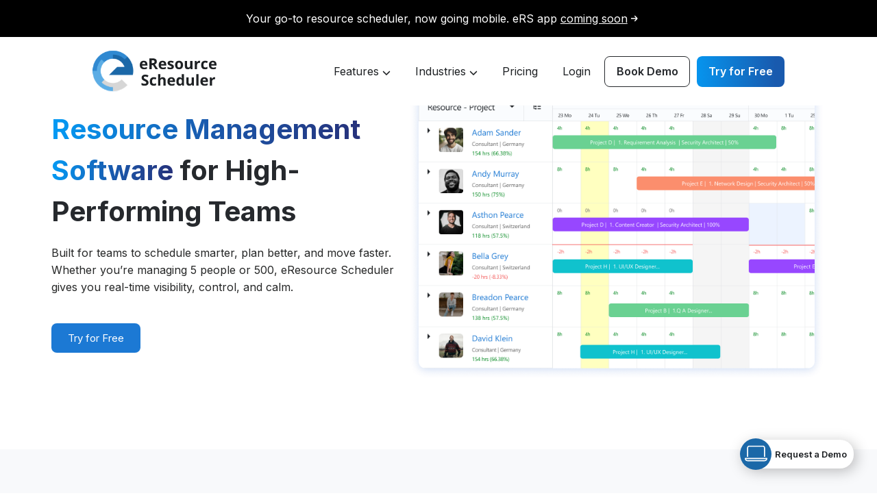

--- FILE ---
content_type: text/html; charset=utf-8
request_url: https://www.eresourcescheduler.com/resource-management-software?utm_source=informtoo.com&utm_medium=referral&utm_campaign=GB
body_size: 11300
content:
<!DOCTYPE html>
<html lang="en">

<head>
    <meta charset="UTF-8" />
    <meta name="viewport" content="width=device-width, initial-scale=1">
    <meta http-equiv="content-type" content="text/html;charset=utf-8" />
    <meta name="robots" content="index, follow"/>
    <link href="https://fonts.googleapis.com/css2?family=Inter:wght@400;500;600;700&display=swap" rel="stylesheet">
    <link href="https://fonts.googleapis.com/css2?family=Poppins:wght@100;200;300;400;500;600;700;800;900&display=swap" rel="stylesheet">
    <link rel="stylesheet" href="https://cdnjs.cloudflare.com/ajax/libs/OwlCarousel2/2.3.4/assets/owl.carousel.min.css">
    <link rel="stylesheet" href="/assets/css/style.css">
    <link rel="shortcut icon" href="/favicon.ico" type="image/x-icon">
    <link rel="icon" href="/favicon.ico" type="image/x-icon">

    
    <!-- All SEO output preserved before script tag -->
    
    <!-- Begin Jekyll SEO tag v2.8.0 -->
<title>#1 Resource Management Software | eResource Scheduler</title>
<meta name="generator" content="Jekyll v4.4.1" />
<meta property="og:title" content="#1 Resource Management Software | eResource Scheduler" />
<meta property="og:locale" content="en_US" />
<meta name="description" content="Move beyond spreadsheets and gain total control over resources and schedules with the best resource management software built for busy and profitable teams." />
<meta property="og:description" content="Move beyond spreadsheets and gain total control over resources and schedules with the best resource management software built for busy and profitable teams." />
<link rel="canonical" href="https://www.eresourcescheduler.com/resource-management-software" />
<meta property="og:url" content="https://www.eresourcescheduler.com/resource-management-software" />
<meta property="og:image" content="https://www.eresourcescheduler.com/assets/images/enterprise-wide.png" />
<meta property="og:type" content="website" />
<meta name="twitter:card" content="summary_large_image" />
<meta property="twitter:image" content="https://www.eresourcescheduler.com/assets/images/enterprise-wide.png" />
<meta property="twitter:title" content="#1 Resource Management Software | eResource Scheduler" />
<meta name="twitter:site" content="@eRScheduler" />


    
    <meta name="twitter:description" content="Move beyond spreadsheets and gain total control over resources and schedules with the best resource management software built for busy and profitable teams.">
    
    <meta property="og:site_name" content="eResource Scheduler">
    
    
    
    
    <script type="application/ld+json">{
  "@context": "https://schema.org/",
  "@type": "Product",
  "name": "Resource Management Software",
  "image": "https://www.eresourcescheduler.com/assets/images/enterprise-wide.png",
  "description": "Fast, effective, and easy-to-use resource management software tool with highly customizable features to manage resources with your team instantly.",
  "sku": "RS-02",
  "mpn": "Resource Management",
  "brand": {
    "@type": "Brand",
    "name": "eResource Scheduler"
  },
  "offers": {
    "@type": "AggregateOffer",
    "offerCount": "3",
    "url": "https://www.eresourcescheduler.com/contact",
    "priceCurrency": "USD",
    "lowPrice": "5",
    "highPrice": "15"
  },
  "aggregateRating": {
    "@type": "AggregateRating",
    "ratingValue": "4.9",
    "bestRating": "5",
    "worstRating": "1",
    "ratingCount": "668",
    "reviewCount": "667"
  },
  "review": [
    {
      "@type": "Review",
      "name": "Alice Johnson",
      "reviewBody": "This software has transformed how we manage our resources. Highly recommend!",
      "reviewRating": {
        "@type": "Rating",
        "ratingValue": "5",
        "bestRating": "5",
        "worstRating": "1"
      },
      "datePublished": "2023-06-15",
      "author": {
        "@type": "Person",
        "name": "Alice Johnson"
      },
      "publisher": {
        "@type": "Organization",
        "name": "SoftwareReviews.com"
      }
    },
    {
      "@type": "Review",
      "name": "Bob Smith",
      "reviewBody": "Easy to use and effective! Our team's efficiency has improved significantly.",
      "reviewRating": {
        "@type": "Rating",
        "ratingValue": "4.6",
        "bestRating": "5",
        "worstRating": "1"
      },
      "datePublished": "2023-08-10",
      "author": {
        "@type": "Person",
        "name": "Bob Smith"
      },
      "publisher": {
        "@type": "Organization",
        "name": "TechCrunch"
      }
    }
  ]
}
</script>
    
    <script type="application/ld+json">{ "@context": "https://schema.org/", "@type": "WebPage", "name": "Resource Management Software", "@id": "https://www.eresourcescheduler.com/resource-management-software", "headline": "Resource Management Software With Powerful Features", "description": "Fast, effective, and easy-to-use resource management software tool with highly customizable features to manage resources with your team instantly. Get Free Trial Now!", "image": [ "https://www.eresourcescheduler.com/assets/images/enterprise-wide.png" ], "datePublished": "2023-01-01T09:00:00+00:00", "dateModified": "2023-10-01T09:00:00+00:00", "publisher": { "@type": "Organization", "name": "eResource Scheduler", "logo": { "@type": "ImageObject", "url": "https://www.eresourcescheduler.com/assets/images/logo.svg" } } }</script>
    
    <script type="application/ld+json">{ "@context": "https://schema.org", "@type": "Organization", "name": "eResource Scheduler", "alternateName": "Enbraun Technologies", "url": "https://www.eresourcescheduler.com/", "logo": "https://www.eresourcescheduler.com/assets/images/logo.svg", "address": { "@type": "PostalAddress", "streetAddress": "C78 Siwar Area", "addressLocality": "Bapu Nagar Jaipur", "addressRegion": "RJ", "postalCode": "302015", "addressCountry": "IN" }, "telephone": "+13474081230", "aggregateRating": { "@type": "AggregateRating", "bestRating": "5", "ratingValue": "4.8", "reviewCount": "90" }, "sameAs": [ "https://www.facebook.com/eresourcescheduler", "https://x.com/ers_enbraun", "https://www.linkedin.com/company/eresourcescheduler/", "https://www.youtube.com/c/Eresourcescheduler", "https://www.eresourcescheduler.com/" ] }</script>
    
    <script type="application/ld+json">{ "@context": "https://schema.org", "@type": "FAQPage", "mainEntity": [ { "@type": "Question", "name": "What is Resource Management Software and Why do Businesses Need it?", "acceptedAnswer": { "@type": "Answer", "text": "Well, resource management software is primarily a tool made for businesses to allocate and use their resources efficiently. In a nutshell, resource management software can help streamline processes, improve productivity, and ensure optimal resource usage for better cost savings and project outcomes." } }, { "@type": "Question", "name": "Can a Resource Allocation Software Help to Resolve Conflicts?", "acceptedAnswer": { "@type": "Answer", "text": "As a matter of fact, yes it can. A resource management tool can double up for resource allocation and use algorithms and scheduling mechanisms to resolve conflicts in resource allocations. Whether we are talking about project management or optimizing recruitment, having a resource allocation system in place can help to prioritize tasks based on predefined criteria such as deadlines, resource availability, and project dependencies to resolve internal and external conflicts." } }, { "@type": "Question", "name": "Can I integrate Resource Management Software with Existing Project Management Tools?", "acceptedAnswer": { "@type": "Answer", "text": "Yes, you can. Our resource management software solution offers integration capabilities and this ensures seamless data exchange between platforms, so users can manage resources within their preferred project management environments." } }, { "@type": "Question", "name": "What are the Key Features of a Resource Management Software?", "acceptedAnswer": { "@type": "Answer", "text": "In case you are thinking about using resource management software for orchestrating your organizational tasks, some key features include scheduling, time tracking, capacity planning, reporting and analytics, customizable workflows, and collaboration tools. In addition, advanced functionalities may include scenario planning, predictive analytics, and automated resource allocation." } }, { "@type": "Question", "name": "How Can Resource Management Software Help to Handle Remote Teams and Distributed Workforces?", "acceptedAnswer": { "@type": "Answer", "text": "In a world where remote and hybrid workforces have garnered immense popularity, having a resource management tool can help to facilitate coordination and ensure that remote members have access to the resources and information they need to improve efficiency in real time." } }, { "@type": "Question", "name": "Can a Resource Management Tool Help Streamline the Financial Aspects of a Company?", "acceptedAnswer": { "@type": "Answer", "text": "Yes, it can streamline the financial aspects of a business. In fact, our resource management software includes a centralized database and comprehensive project work hours that can enable businesses to make invoicing easier. These features can aid project managers in setting and monitoring project budgets, tracking expenses related to resource allocation, and analyzing cost trends to identify areas for optimization and cost savings." } }, { "@type": "Question", "name": "How Can the Data from a Resource Management Software Be Leveraged for Business Growth?", "acceptedAnswer": { "@type": "Answer", "text": "The data from resource management software can be used to predict future trends, forecast capacity planning to outline scope before undertaking a project, and even out workload distribution." } }, { "@type": "Question", "name": "Is data security and privacy a concern in Resource Management Tools?", "acceptedAnswer": { "@type": "Answer", "text": "No, data security should never be a concern for businesses when they use resource management tools. Industries rely on data, and the leading resource management solutions focus on implementing robust security measures including data encryption, access controls, user authentication, and regular audits to protect sensitive information from unauthorized access, breaches, and data loss." } }, { "@type": "Question", "name": "Can Resource Management Software be Customized to Suit Specific Business Needs?", "acceptedAnswer": { "@type": "Answer", "text": "Yes, great companies know the art of using agile resource management software to meet their unique business requirements. Customization includes configuring workflows, adding or removing features, integrating with other systems, scheduling work for teams, generating custom reports, etc." } }, { "@type": "Question", "name": "Can a Resource Management Tool Help with Demand Planning?", "acceptedAnswer": { "@type": "Answer", "text": "Resource management tools leverage historical data and project algorithms to forecast resource demand and plan for the future. So, if you are wondering if a resource management tool can help with demand planning, the answer is yes. Businesses can use this software to analyze trends and patterns, anticipate resource requirements in their team, identify bottlenecks, and proactively allocate resources to meet project deadlines and objectives." } }, { "@type": "Question", "name": "Do You Offer Training and Support for Users Who Opt for Your Resource Management Software?", "acceptedAnswer": { "@type": "Answer", "text": "Yes, we do offer training and comprehensive support for onboard users to help maximize the value of our software. If you have any queries or doubts about the same, feel free to reach out to us anytime!" } }, { "@type": "Question", "name": "What is the purpose of resource management software?", "acceptedAnswer": { "@type": "Answer", "text": "The primary purpose of resource management software is to help organizations efficiently plan, allocate, track, and optimize all their resources, like people, equipment, time, and finances, to improve project delivery, productivity, and overall business outcomes." } }, { "@type": "Question", "name": "How can I improve resource utilization across multiple projects?", "acceptedAnswer": { "@type": "Answer", "text": "You can improve utilization by making workloads visible across all projects, not just one. With our resource management tool, you can see who’s underbooked or stretched too thin in real time, then reassign tasks or rebalance hours." } }, { "@type": "Question", "name": "What dashboards are available in eRS?", "acceptedAnswer": { "@type": "Answer", "text": "eResource Scheduler offers live dashboards for scheduling, utilization, availability, and capacity. Get instant visibility into who’s busy, who’s free. With our resource visibility tool, you can see workloads shift in real time, spot gaps instantly, and course-correct before bottlenecks slow down delivery." } }, { "@type": "Question", "name": "What makes eRS more effective than manual scheduling tools?", "acceptedAnswer": { "@type": "Answer", "text": "Manual tools make it easy to miss conflicts or overbook people. eRS updates in real time, so you can see who’s available and assign work without guesswork." } }, { "@type": "Question", "name": "How can eRS improve project efficiency?", "acceptedAnswer": { "@type": "Answer", "text": "eRS cuts down time spent tracking who’s doing what and when. With clearer schedules and workload visibility, teams can focus on actual work instead of chasing updates, which keeps projects running smoothly and deadlines easier to hit." } }, { "@type": "Question", "name": "Is it possible to configure the project form?", "acceptedAnswer": { "@type": "Answer", "text": "Yes. eRS lets you configure project forms by adding, removing, or making fields mandatory, such as start and end dates, tasks, and priorities. This ensures each project aligns with your workflow and scheduling needs." } }, { "@type": "Question", "name": "How does resource management software prevent resource overload?", "acceptedAnswer": { "@type": "Answer", "text": "Resource management software tracks who’s assigned to what and flags when someone is getting too much work. This lets managers redistribute tasks before people burn out, keeping workloads balanced and projects on track." } }, { "@type": "Question", "name": "Will our resources know if they have been booked on a project?", "acceptedAnswer": { "@type": "Answer", "text": "Yes. Our resource management tool notifies team members when they’re assigned to a task or project, so everyone knows their schedule and can plan their time accordingly." } }, { "@type": "Question", "name": "What kind of management reports does eRS offer?", "acceptedAnswer": { "@type": "Answer", "text": "eRS provides reports on resource utilization and availability, resource gaps, project progress, timesheets, financials, and capacity. These insights help managers see who’s overbooked, track performance, and make data-driven decisions to keep projects on track." } }, { "@type": "Question", "name": "How does resource visibility help managers plan better?", "acceptedAnswer": { "@type": "Answer", "text": "When managers use a resource visibility tool to see all resources in one place, they can spot trends, forecast bottlenecks, and decide whether to hire, shift priorities, or reschedule resources on projects." } }, { "@type": "Question", "name": "Can I integrate eRS with existing tools?", "acceptedAnswer": { "@type": "Answer", "text": "Yes. eRS can connect with common tools like Jira, Outlook, Slack, Google Calendar, so your schedules, updates, and data stay in sync without switching between apps." } }, { "@type": "Question", "name": "Can one resource be scheduled across multiple projects at once?", "acceptedAnswer": { "@type": "Answer", "text": "Yes. With eResource Scheduler, a single resource can be scheduled on multiple projects simultaneously. Managers can easily configure the hours and effort each project requires, ensuring workloads stay balanced and utilization stays optimal." } } ] }</script>
    
    
    
    <script src="/assets/js/rocketLazyLoadScript.js"></script>

    <!-- Google Tag Manager -->
    <script type="rocketlazyloadscript" data-rocket-type="text/javascript">
        (function (w, d, s, l, i) {
            w[l] = w[l] || []; w[l].push({
                'gtm.start':
                    new Date().getTime(), event: 'gtm.js'
            }); var f = d.getElementsByTagName(s)[0],
                j = d.createElement(s), dl = l != 'dataLayer' ? '&l=' + l : ''; j.async = true; j.src = 'https://www.googletagmanager.com/gtm.js?id=' + i + dl; f.parentNode.insertBefore(j, f);
        })(window, document, 'script', 'dataLayer', 'GTM-MCKBCKP');
    </script>
    <!-- End Google Tag Manager -->

    <!-- Microsoft Clarity Setup -->
    <script type="rocketlazyloadscript" data-rocket-type="text/javascript">
        (function (c, l, a, r, i, t, y) {
            c[a] = c[a] || function () { (c[a].q = c[a].q || []).push(arguments) };
            t = l.createElement(r); t.async = 1; t.src = "https://www.clarity.ms/tag/" + i;
            y = l.getElementsByTagName(r)[0]; y.parentNode.insertBefore(t, y);
        })(window, document, "clarity", "script", "f4u4oawqc2");
    </script>
    <script>
        function loadSDNLinks2() {
            var sdnScript = document.createElement('script');
            sdnScript.src = 'https://kit.fontawesome.com/92ce92ff14.js';
            document.head.appendChild(sdnScript);
        }
        function loadSDNLinks3() {
            var sdnScript = document.createElement('script');
            sdnScript.src = 'https://www.google.com/recaptcha/api.js';
            document.head.appendChild(sdnScript);
        }
    </script>

    <!-- Google Site Verification -->
    <meta name="google-site-verification" content="zREYkPbaokpquyXf-Vzrpb_FBAwhLs9J5meaOJAnu2Q" />
</head>

<body class="fixed-header">
    
        <header class="header">
	
		<style>
.coming-soon-link {
    position: relative;
    text-decoration: underline;
    
}
</style>

<div id="coming-soon-strip" style="
    /* width: 1920px; */
    height: 54px;
    opacity: 1;
    gap: 10px;
    padding-top: 10px;
    padding-right: 10px;
    padding-bottom: 10px;
    padding-left: 20px;
    background: rgba(0, 0, 0, 1);
    display: flex;
    align-items: center;
    justify-content: center;
    box-sizing: border-box;
    cursor: pointer;
    transition: background-color 0.3s ease;
    margin-bottom: 10px;
"
onclick="animateAndRedirect()"
onmouseover="this.style.backgroundColor='rgba(20, 20, 20, 1)'"
onmouseout="this.style.backgroundColor='rgba(0, 0, 0, 1)'"
>
    <span style="
        font-family: Inter, sans-serif;
        font-weight: 400;
        font-style: normal;
        font-size: 16px;
        line-height: 28px;
        letter-spacing: 0%;
        vertical-align: middle;
        color: rgba(255, 255, 255, 1);
        background: transparent;
        text-align: center;
    ">
        Your go-to resource scheduler, now going mobile. eRS app
        <span id="coming-soon-link" class="coming-soon-link" style="
            color: rgba(255, 255, 255, 1);
            text-decoration: underline;
        ">coming soon</span> <i id="arrow-icon" class="fa-sharp fa-solid fa-arrow-right fa-xs" style="color: #ffffff; transition: all 0.5s ease;"></i>
    </span>
</div>

<script>
function animateAndRedirect() {
    const arrow = document.getElementById('arrow-icon');
    const strip = document.getElementById('coming-soon-strip');
    
    // Get strip width
    const stripWidth = strip.offsetWidth;
    
    // Add animation class
    arrow.style.transition = 'transform 0.8s cubic-bezier(0.25, 0.46, 0.45, 0.94)';
    arrow.style.transform = `translateX(${stripWidth - 50}px)`;
    
    // Add zuppp sound effect (optional - you can add an audio file)
    // const audio = new Audio('path/to/zuppp-sound.mp3');
    // audio.play();
    
    // Redirect after animation completes
    setTimeout(() => {
        window.location.href = '/app';
    }, 800);
}
</script>
	
	<div class="container">
		<div class="d-flex align-center justify-between">
			<div class="site-logo">
				<a href="/" title="Resource Management, Planning and Scheduling Software - eResource Scheduler">
					<img src="/assets/images/logo.svg" alt="eResourceScheduler">
				</a>
			</div>

			<div class="mobile-header-actions">
				<a href="#free-trial-resource-management-software" class="mobile-try-free-btn try-now-link">Try for free</a>
				<div class="toggle-menu"><i class="fa-solid fa-bars"></i></div>
			</div>
			<div class="header-menu">
				<ul class="d-flex flex-wrap align-center">
					<li class="megamenu-item">
						<a class="sub-menu-toggle" style="display: none;" href="#">Features
							<i class="fas fa-chevron-down dropdown-menu-icon"></i>
						</a>
						<a class="sub-menu-hover" href="#">Features
							<i class="fas fa-chevron-down dropdown-menu-icon"></i>
						</a>
						<div class="megamenu-sub-menu sub-menu">
							<div>
								<div class="main-menu-card-container">
									<div class="main-menu-column">
										<div class="main-menu-feature">
										<a href="/resource-management-software">
											<div class="main-menu-icon-box">
												<img src="/assets/icons/menu/top-feature.svg" alt="Top Features">
											</div>
											<div class="main-menu-text">
												<p class="header-subtitle main-menu-blue">Resource Management<span><i class="fa-regular fa-arrow-right"></i></span></p>
												<p class="header-subtitle-description">Smart, Effortless Resource Management</p>
											</div>
										</a>
										</div>

										<div class="main-menu-feature">
										<a href="/resource-scheduling-software">
											<div class="main-menu-icon-box">
												<img src="/assets/icons/menu/scheduling.svg" alt="Scheduling">
											</div>
											<div class="main-menu-text">
												<p class="header-subtitle main-menu-blue">Resource Scheduling<span><i class="fa-regular fa-arrow-right"></i></span></p>
												<p class="header-subtitle-description">Simple, Scalable Scheduling</p>
											</div>
										</a>
										</div>

										<div class="main-menu-feature">
										<a href="/timesheet-software">
											<div class="main-menu-icon-box">
												<img src="/assets/icons/menu/timesheet.svg" alt="Timesheet">
											</div>
											<div class="main-menu-text">
												<p class="header-subtitle main-menu-blue">Timesheets<span><i class="fa-regular fa-arrow-right"></i></span></p>
												<p class="header-subtitle-description">Timesheets that are built for accuracy</p>
											</div>
										</a>
										</div>	
									</div>

									<div class="main-menu-column">
										<div class="main-menu-feature">
										<a href="/resource-allocation-software">
											<div class="main-menu-icon-box">
												<img src="/assets/icons/menu/financials.svg" alt="Financials">
											</div>
											<div class="main-menu-text">
												<p class="header-subtitle main-menu-blue">Financials<span><i class="fa-regular fa-arrow-right"></i></span></p>
												<p class="header-subtitle-description">Turn Schedules Into Profit</p>
											</div>
										</a>
										</div>

										<div class="main-menu-feature">
										<a href="/resource-planning-software">
											<div class="main-menu-icon-box">
												<img src="/assets/icons/menu/management-reports.svg" alt="Management Report">
											</div>
											<div class="main-menu-text">
												<p class="header-subtitle main-menu-blue">Management Report<span><i class="fa-regular fa-arrow-right"></i></span></p>
												<p class="header-subtitle-description">Hit Milestones with Powerful Reports</p>
											</div>
										</a>
										</div>

										<div class="main-menu-feature">
										<a href="/resource-capacity-planning">
											<div class="main-menu-icon-box">
												<img src="/assets/icons/menu/capacity.svg" alt="Capacity Planning">
											</div>
											<div class="main-menu-text">
												<p class="header-subtitle main-menu-blue">Capacity Planning<span><i class="fa-regular fa-arrow-right"></i></span></p>
												<p class="header-subtitle-description">Accurate Capacity. Confident Planning.</p>
											</div>
										</a>
										</div>
									</div>
								</div>
							</div>
						</div>
					</li>
					<li class="megamenu-item">
						<a class="sub-menu-toggle" style="display: none;" href="#">Industries
							<i class="fas fa-chevron-down dropdown-menu-icon"></i>
						</a>
						<a class="sub-menu-hover" href="#">Industries
							<i class="fas fa-chevron-down dropdown-menu-icon"></i>
						</a>
						<div class="megamenu-sub-menu sub-menu">
							<div>
								<div class="main-menu-card-container">
									<div class="main-menu-column">
										<div class="main-menu-feature">
										<a href="/accounting-audit">
											<div class="main-menu-icon-box">
												<img src="/assets/icons/menu/accounting.svg" alt="accounting">
											</div>
											<div class="main-menu-text">
												<p class="header-subtitle main-menu-blue">Accounting & Audit Firms<span><i class="fa-regular fa-arrow-right"></i></span></p>
												<p class="header-subtitle-description">Deadlines Met, Hours Accounted</p>
											</div>
										</a>
										</div>
										<div class="main-menu-feature">
										<a href="/construction-architecture">
											<div class="main-menu-icon-box">
												<img src="/assets/icons/menu/construction.svg" alt="construction">
											</div>
											<div class="main-menu-text">
												<p class="header-subtitle main-menu-blue">Construction & Architecture<span><i class="fa-regular fa-arrow-right"></i></span></p>
												<p class="header-subtitle-description">Strong Schedules Build Strong Sites</p>
											</div>
										</a>
										</div>

										<div class="main-menu-feature">
										<a href="/it-teams">
											<div class="main-menu-icon-box">
												<img src="/assets/icons/menu/it.svg" alt="it-teams">
											</div>
											<div class="main-menu-text">
												<p class="header-subtitle main-menu-blue">Information Technology<span><i class="fa-regular fa-arrow-right"></i></span></p>
												<p class="header-subtitle-description">Tech Teams, Fully Aligned</p>
											</div>
										</a>
										</div>
									</div>

									<div class="main-menu-column">
										<div class="main-menu-feature">
										<a href="/engineering">
											<div class="main-menu-icon-box">
												<img src="/assets/icons/menu/engineering.svg" alt="engineering">
											</div>
											<div class="main-menu-text">
												<p class="header-subtitle main-menu-blue">Engineering<span><i class="fa-regular fa-arrow-right"></i></span></p>
												<p class="header-subtitle-description">Complex Projects, Zero Chaos</p>
											</div>
										</a>
										</div>

										<div class="main-menu-feature">
										<a href="/consultancies">
											<div class="main-menu-icon-box">
												<img src="/assets/icons/menu/consultancies.svg" alt="consultancies">
											</div>
											<div class="main-menu-text">
												<p class="header-subtitle main-menu-blue">Management Consultancies<span><i class="fa-regular fa-arrow-right"></i></span></p>
												<p class="header-subtitle-description">Resource Clarity, Client Confidence</p>
											</div>
										</a>
										</div>

										<div class="main-menu-feature">
										<a href="/professional-services">
											<div class="main-menu-icon-box">
												<img src="/assets/icons/menu/professional.svg" alt="Professional Services">
											</div>
											<div class="main-menu-text">
												<p class="header-subtitle main-menu-blue">Professional Services<span><i class="fa-regular fa-arrow-right"></i></span></p>
												<p class="header-subtitle-description">The Right Hours, In The Right Place</p>
											</div>
										</a>
										</div>
									</div>
								</div>
							</div>
						</div>
					</li>
					<li><a href="/licensing" title="Pricing">Pricing</a></li>
					<li><a target="_blank" href="https://app.eresourcescheduler.cloud/login" rel="noreferrer noopener nofollow">Login</a></li>
					<div class="button-container d-flex">
						<li class="book-demo-btn ml-20"><a href="/demo">Book Demo</a></li>
						<li class="menu-btn ml-10"><a href="#free-trial-resource-management-software">Try for Free</a></li>
					</div>
				</ul>
			</div>
		</div>
	</div>
</header>
<script>
	document.addEventListener("DOMContentLoaded", function () {
		function initMobileMenuToggle() {
			var menu = document.querySelector(".header-menu");
			var toggleButton = document.querySelector('.toggle-menu');
			var demoLi = document.querySelector('li.menu-btn.ml-10');
			var isOpen = false;
			var breakpoint = 991;

			if (!menu || !toggleButton) {
				console.warn('Mobile menu elements not found');
				return;
			}

			function isMobile() {
				return window.innerWidth < breakpoint;
			}

			function openMenu() {
				if (!isMobile()) return;
				menu.style.display = 'block';
				menu.offsetHeight;
				menu.classList.remove('menu-closed');
				menu.classList.add('menu-open');
				toggleButton.classList.add('active');
				isOpen = true;
			}

			function closeMenu() {
				menu.classList.remove('menu-open');
				menu.classList.add('menu-closed');
				toggleButton.classList.remove('active');
				isOpen = false;
				var openSubmenus = menu.querySelectorAll('.sub-menu.open');
				openSubmenus.forEach(function(submenu) {
					submenu.classList.remove('open');
				});
				
				// Reset all arrow rotations
				var chevrons = menu.querySelectorAll('.dropdown-menu-icon');
				chevrons.forEach(function(chevron) {
					chevron.style.transform = 'rotate(0deg)';
				});
				
				// Hide menu
				setTimeout(() => {
					if (menu.classList.contains('menu-closed')) {
						menu.style.display = 'none';
					}
				}, 300);
			}

			function toggleMenuState(e) {
				if (e) e.preventDefault();
				if (!isMobile()) return;
				isOpen ? closeMenu() : openMenu();
			}

			function handleResize() {
				if (isMobile()) {
					closeMenu();
					menu.style.display = "none";
					// Show sub-menu-toggle on mobile
					var subMenuToggles = menu.querySelectorAll('.sub-menu-toggle');
					subMenuToggles.forEach(function(toggle) {
						toggle.style.display = 'block';
					});
					// Hide sub-menu-hover on mobile
					var subMenuHovers = menu.querySelectorAll('.sub-menu-hover');
					subMenuHovers.forEach(function(hover) {
						hover.style.display = 'none';
					});
					if (demoLi && demoLi.classList.contains('ml-10')) {
						demoLi.classList.remove('ml-10');
					}
				} else {
					menu.classList.remove('menu-open', 'menu-closed');
					toggleButton.classList.remove('active');
					isOpen = false;
					menu.style.display = "block";
					
					// Close all mobile submenus when switching to desktop
					var openSubmenus = menu.querySelectorAll('.sub-menu.open');
					openSubmenus.forEach(function(submenu) {
						submenu.classList.remove('open');
					});
					
					// Reset all rotations
					var chevrons = menu.querySelectorAll('.dropdown-menu-icon');
					chevrons.forEach(function(chevron) {
						chevron.style.transform = 'rotate(0deg)';
					});
					
					// Hide sub-menu-toggle on desktop
					var subMenuToggles = menu.querySelectorAll('.sub-menu-toggle');
					subMenuToggles.forEach(function(toggle) {
						toggle.style.display = 'none';
					});
					// Show sub-menu-hover on desktop
					var subMenuHovers = menu.querySelectorAll('.sub-menu-hover');
					subMenuHovers.forEach(function(hover) {
						hover.style.display = 'block';
					});
					if (demoLi && !demoLi.classList.contains('ml-10')) {
						demoLi.classList.add('ml-10');
					}
				}
			}

			function handleScroll() {
				if (isMobile() && isOpen) {
					closeMenu();
				}
			}

			function handleClickOutside(e) {
				if (isMobile() && isOpen && 
					!menu.contains(e.target) && 
					!toggleButton.contains(e.target)) {
					closeMenu();
				}
			}

			function handleSubmenuToggle(e) {
				if (!isMobile()) return;
				
				if (e.target.closest('.main-menu-feature a')) {
					return;
				}
				
				if (e.target.closest('.sub-menu-toggle')) {
					e.preventDefault();
					e.stopPropagation();
					
					var submenu = e.target.closest('.megamenu-item').querySelector('.sub-menu');
					var chevron = e.target.querySelector('.dropdown-menu-icon');
					
					if (submenu) {
						var isOpen = submenu.classList.contains('open');
						if (isOpen) {
							submenu.classList.remove('open');
						} else {
							submenu.classList.add('open');
						}
						if (chevron) {
							chevron.style.transform = isOpen ? 'rotate(0deg)' : 'rotate(180deg)';
						}
					}
				}
			}

			// Bind events
			toggleButton.addEventListener('click', toggleMenuState);
			window.addEventListener('resize', handleResize);
			window.addEventListener('scroll', handleScroll);
			document.addEventListener('click', handleClickOutside);

			var subMenuToggles = menu.querySelectorAll('.megamenu-item');
			subMenuToggles.forEach(function(toggle) {
				toggle.addEventListener('click', handleSubmenuToggle);
			});

			// Initial state
			handleResize();
		}

		initMobileMenuToggle();
	});
</script>
    

    <div class="body-content">
        <section class="promo-wrapper">
  <div class="text-content-block">
    <h1 class="promo-heading">
      <span class="gradient-text">Resource Management</span><span class="gradient-text"> Software</span><span
        class="plain-text"> for High-Performing Teams</span>
    </h1>
    <p class="promo-description">
      Built for teams to schedule smarter, plan better, and move faster.<br>
      Whether you’re managing 5 people or 500, eResource Scheduler<br>
      gives you real-time visibility, control, and calm.
    </p>
    <div class="cta-button-group">
      <a href="#free-trial-resource-management-software" class="cta-btn try-now-link">Try for Free</a>
    </div>
  </div>
  <div class="image-preview-container">
    <img src="assets/images/resource-management-software/hero-img-High-performance.webp" alt="Scheduler Preview"/>
  </div>
</section>

<section class="milestone-section milestone-grey">

  <h2 class="milestone-title">Smart, Effortless Resource Management Software</h2>
  <p class="milestone-subtitle">
    Track the availability that actually matters. Find the right resource, every time. Plan better, deliver faster.
  </p>

  <video fetchPriority="low" autoplay loop muted playsinline preload="auto" class="videoPlayer image-box-shadow" style="max-width: 890px;" id="videoPlayer-1">
    <source media="(min-width: 1400px)" src="/assets/videos/02_Resource management/smart-effortless-resource-management-software.mp4" type="video/mp4">
    <source media="(min-width: 992px) and (max-width: 1199px)" src="/assets/videos/02_Resource management/smart-effortless-resource-management-software.mp4" type="video/mp4">
    <source media="(min-width: 768px) and (max-width: 991px)" src="/assets/videos/02_Resource management/smart-effortless-resource-management-software.mp4" type="video/mp4">
    <source media="(max-width: 767px)" src="/assets/videos/02_Resource management/smart-effortless-resource-management-software.mp4" type="video/mp4">
    <!-- Fallback --> Your browser does not support the video tag.
  </video>
</section>

<!-- Features Repeater Section Start -->
<section class="features-sec features-sec-rms">
  <div class="features-item inner-identify-qualified">
    <div class="container">
      <div class="row justify-between">
        <div class="features-content">
          <h2><span class="gradient-text">Centralised Resource</span> <span class="plain-text">Visibility</span></h2>
          <p> Access real-time view of your entire resource pool across roles, locations, departments etc. See who’s available, who’s booked, and what everyone is working on and when. Stay fully informed and plan smarter with complete visibility using top-notch resource management software and tools.
          </p>
        </div>
        <div class="features-img">
          <img src="/assets/images/resource-management-software/centralised-resource-visibility-img.webp"
            alt="centralized-resource-visibility-img">
        </div>
      </div>
    </div>
  </div>
  <div class="features-item inner-real-time">
    <div class="container">
      <div class="row justify-between">
        <div class="features-content">
          <h2><span class="gradient-text">Cross-Team</span><span class="plain-text"> Resource Sharing</span></h2>
          <p>Work as one connected organization. Share people across teams without conflict or confusion. Assign them where they’re needed most, balance workloads in real time, and keep every project moving using one central resource pool, just how a strong resource management plan should work.</p>
        </div>
        <div class="features-img">
          <img src="/assets/images/resource-management-software/cross-team-resource-sharing.png"
            alt="Capture data with the help of customized options">
        </div>
      </div>
    </div>
  </div>
  <div class="features-item inner-real-time">
    <div class="container">
      <div class="row justify-between">
        <div class="features-content">
          <h2><span class="gradient-text">Assign Qualified</span><span class="plain-text"> People to Projects</span>
          </h2>
          <p>Stop gambling with project outcomes. Find the perfect match using filters for skills, roles, availability, and more. With real-time data and built-in match scores, you’ll staff projects like a pro and never miss the mark, thanks to our project resource management.</p>
        </div>
        <div class="features-img">
          <img src="/assets/images/resource-management-software/assign-qualified-people-to-projects.webp"
            alt="Capture data with the help of customized options">
        </div>
      </div>
    </div>
  </div>
  <div class="features-item inner-real-time">
    <div class="container">
      <div class="row justify-between">
        <div class="features-content">
          <h2><span class="gradient-text">One-Click</span><span class="plain-text"> Scheduling</span></h2>
          <p>Build out schedules fast with drag-and-drop, bulk edits, recurring bookings, and cloning that actually saves time. No more manual madness or spreadsheet gymnastics. Just fast, intuitive <a href="/resource-scheduling-software">resource scheduling</a> powered by our resource management tool that keeps your team focused and workflows flowing.</p>
        </div>
        <div class="features-img">
          <video fetchPriority="low" autoplay loop muted playsinline preload="auto" class="videoPlayer image-box-shadow" id="videoPlayer-1">
            <source media="(min-width: 1400px)" src="/assets/videos/02_Resource management/one-click-scheduling.mp4" type="video/mp4">
            <source media="(min-width: 992px) and (max-width: 1199px)" src="/assets/videos/02_Resource management/one-click-scheduling.mp4" type="video/mp4">
            <source media="(min-width: 768px) and (max-width: 991px)" src="/assets/videos/02_Resource management/one-click-scheduling.mp4" type="video/mp4">
            <source media="(max-width: 767px)" src="/assets/videos/02_Resource management/one-click-scheduling.mp4" type="video/mp4">
            <!-- Fallback --> Your browser does not support the video tag.
          </video>
        </div>
      </div>
    </div>
  </div>
  <div class="features-item inner-real-time">
    <div class="container">
      <div class="row justify-between">
        <div class="features-content">
          <h2><span class="gradient-text">Custom Calendars</span><span class="plain-text"> for Real-Life
              Schedules</span></h2>
          <h3 style="font-size: 24px; color: black;">Because 9 to 5 is a myth</h3>
          <p>Define working hours, shifts, holidays, and time zones the way your team actually runs. Whether you’re managing global teams, flex hours, or Friday half-days, these calendars flex with you, keeping your resource management plan sharp, not sloppy.</p>
        </div>
        <div class="features-img">
          <img src="/assets/images/resource-management-software/custom-calendar-img.webp"
            alt="plan manage and measure capacity">
        </div>
      </div>
    </div>
  </div>
  <!-- CTA Section Start -->
  
  <!-- CTA Section Start -->
<section class="cta-sec">
  <svg class="cta-clip-svg" viewBox="0 0 100 100" preserveAspectRatio="none">
    <path d="M0,0 C20,10 80,10 100,0 L100,100 C80,90 20,90 0,100 Z" fill="#00165A" />
  </svg>

  <div class="left-arc"></div>
  <div class="right-arc"></div>

  <div class="cta-content d-flex flex-column gap-20 align-center">
    <div class="d-flex flex-column gap-10">
      <h2>
        Start your <br>
        free trial today
      </h2>
      <p>See what’s possible when scheduling meets eResource Scheduler.</p>
    </div>
    <a href="#free-trial-resource-management-software" class="cta-btn try-now-link">Try for Free</a>
  </div>
</section>
<!-- CTA Section End -->
  <!-- CTA Section End -->
  <div class="features-item inner-real-time">
    <div class="container">
      <div class="row justify-between">
        <div class="features-content">
          <h2><span class="gradient-text">Timesheets</span><span class="plain-text"> to Log Actual Hours</span></h2>
          <p>No more padded hours or fuzzy estimates. Capture the real story of who did what, when, and for how long.
            From project tracking to billing accuracy, these <a href="/timesheet-software">timesheets</a> bring accountability to the front line, without
            slowing your team down.</p>
        </div>
        <div class="features-img">
          <img src="/assets/images/resource-management-software/timesheet-to-log-actual-hours-img.webp"
            alt="Track utilization with timesheet management features">
        </div>
      </div>
    </div>
  </div>
  <div class="features-item inner-real-time">
    <div class="container">
      <div class="row justify-between">
        <div class="features-content">
          <h2><span class="gradient-text">Track Financial</span><span class="plain-text"> Performance</h2>
          <p>Track cost, revenue, and profit without lifting a spreadsheet. <a href="/resource-allocation-software">Financials</a> auto-update from your planned schedules and actual timesheets, so you always know where your budget stands, by resource, project, or client. No delays. No blind spots. Just numbers you can act on,  the way project resource management should be.</p>
        </div>
        <div class="features-img">
          <img src="/assets/images/resource-management-software/track-financial-performance.webp"
            alt="Boost bottomline with advanced financial features">
        </div>
      </div>
    </div>
  </div>
  <div class="features-item inner-real-time">
    <div class="container">
      <div class="row justify-between">
        <div class="features-content">
          <h2><span class="gradient-text">Actionable</span><span class="plain-text"> Management Reports</span></h2>
          <p>Turn raw data into real decisions. From utilization to availability, financials to forecasted demand, get pre-built, customizable reports that surface what matters. No noise, no digging. Just clear insights, delivered by the right resource management tool.</p>
        </div>
        <div class="features-img">
          <img src="/assets/images/resource-management-software/actionable-management-reports-img.webp"
            alt="Get personalized work calendars with resource management software">
        </div>
      </div>
    </div>
  </div>
  <div class="features-item inner-real-time">
    <div class="container">
      <div class="row justify-between">
        <div class="features-content">
          <h2><span class="gradient-text">Request, Match,</span><span class="plain-text"> Approve - With
              Precision</span></h2>
          <p>Raise a request, get instant system-suggested options, and find the perfect fit with match scores that rank
            who’s best for the job. Approvals are tracked with smart visual cues, and any resourcing gaps are flagged
            before they become problems.</p>
        </div>
        <div class="features-img">
          <video fetchPriority="low" autoplay loop muted playsinline preload="auto" class="videoPlayer image-box-shadow" id="videoPlayer-1">
            <source media="(min-width: 1400px)" src="/assets/videos/02_Resource management/need-resources-for-projects-simpliy request.mp4" type="video/mp4">
            <source media="(min-width: 992px) and (max-width: 1199px)" src="/assets/videos/02_Resource management/need-resources-for-projects-simpliy request.mp4" type="video/mp4">
            <source media="(min-width: 768px) and (max-width: 991px)" src="/assets/videos/02_Resource management/need-resources-for-projects-simpliy request.mp4" type="video/mp4">
            <source media="(max-width: 767px)" src="/assets/videos/02_Resource management/need-resources-for-projects-simpliy request.mp4" type="video/mp4">
            <!-- Fallback --> Your browser does not support the video tag.
          </video>
        </div>
      </div>
    </div>
  </div>
</section>

<section class="milestone-section milestone-white">
  <h2 class="milestone-title">Works Seamlessly with Tools You Already Love</h2>
  <p class="milestone-subtitle">
    Connect eResource Scheduler to your favorite apps and system, so your scheduling stays in sync without extra effort.
  </p>
  <div class="milestone-image-wrapper">
    <div class="integration-container">
      <img class="integration-image integration-image-top"
        src="/assets/images/resource-management-software/int-img1.png" alt="Top Integration Image">
      <img class="integration-image integration-image-bottom"
        src="/assets/images/resource-management-software/int-img2.png" alt="Bottom Integration Image">
    </div>
  </div>
</section>
<!-- Features Repeater Section End -->

<!-- Blogs Section start-->
<section class="explore-feature-section">
  <h2><span class="plain-text" style="font-weight:400">Explore Other eResource Scheduler Products</span></h2>
  <div class="explore-feature-card-container">
    <div class="row justify-content-center g-4">

      <!-- Card 1 -->
      <div class="col-md-4">
        <div class="explore-feature-card">
          <img src="/assets/images/resource-management-software/resource-scheduling-software-feature-img.png"
            alt="Feature 1" class="explore-feature-img">
          <div class="explore-feature-body d-flex">
            <h5>Resource Scheduling Software</h5>
            <p>Make scheduling easy and fun!</p>
            <a href="/resource-scheduling-software" style="color: black;">
              <button class="new-read-more-btn">
                <span class="new-text">Read More</span>
                <span class="new-circle">
                  <svg fill="none" viewBox="0 0 24 24">
                    <path d="M5 12h14M13 6l6 6-6 6" />
                  </svg>
                </span>
              </button>
            </a>
          </div>
        </div>
      </div>

      <!-- Card 2 -->
      <div class="col-md-4">
        <div class="explore-feature-card">
          <img src="/assets/images/resource-management-software/timesheets-feature-img.png" alt="Feature 2" class="explore-feature-img">
          <div class="explore-feature-body d-flex">
            <h5>Timesheet Software To Streamline Resource Management Process</h5>
            <p>Built-in timesheet module to capture actual time spent!</p>
            <a href="/timesheet-software" style="color: black;">
            <button class="new-read-more-btn">
              <span class="new-text">Read More</span>
              <span class="new-circle">
                <svg fill="none" viewBox="0 0 24 24">
                  <path d="M5 12h14M13 6l6 6-6 6" />
                </svg>
              </span>
            </button>
            </a>
          </div>
        </div>
      </div>

      <!-- Card 3 -->
      <div class="col-md-4">
        <div class="explore-feature-card">
          <img src="/assets/images/resource-management-software/resource-allocation-feature-img.png" alt="Feature 3" class="explore-feature-img">
          <div class="explore-feature-body d-flex">
            <h5>Financials with Resource Allocation</h5>
            <p>Track your bottomline with resource & project financials!</p>
            <a href="/resource-allocation-software" style="color: black;">
            <button class="new-read-more-btn flex-start">
              <span class="new-text">Read More</span>
              <span class="new-circle">
                <svg fill="none" viewBox="0 0 24 24">
                  <path d="M5 12h14M13 6l6 6-6 6" />
                </svg>
              </span>
            </button>
            </a>
          </div>
        </div>
      </div>
    </div>
  </div>
</section>

<div class="faq-container">
  <h2>Frequently Asked Questions</h2>
  <div class="tab-box" id="tab-1" style="display:block;">
    <ul class="accordion-list">
      <li>
        <h3>
          <i class="pull-right flip-45 fa-regular fa-plus"></i>
         What is the purpose of resource management software?
        </h3>
        <div class="answer">
          <p>The primary purpose of resource management software is to help organizations efficiently plan, allocate, track, and optimize all their resources, like people, equipment, time, and finances, to improve project delivery, productivity, and overall business outcomes. </p>
        </div>
      </li>
      <li>
        <h3>
          <i class="pull-right flip-45 fa-regular fa-plus"></i>
        How can I improve resource utilization across multiple projects?
        </h3>
        <div class="answer">
          <p>You can improve utilization by making workloads visible across all projects, not just one. With our resource management tool, you can see who’s underbooked or stretched too thin in real time, then reassign tasks or rebalance hours.</p>
        </div>
      </li>
      <li>
        <h3>
          <i class="pull-right flip-45 fa-regular fa-plus"></i>
         What dashboards are available in eRS?
        </h3>
        <div class="answer">
          <p>eResource Scheduler offers live dashboards for scheduling, utilization, availability, and capacity. Get instant visibility into who’s busy, who’s free. With our resource visibility tool, you can see workloads shift in real time, spot gaps instantly, and course-correct before bottlenecks slow down delivery.</p>
        </div>
      </li>
      <li>
        <h3>
          <i class="pull-right flip-45 fa-regular fa-plus"></i>
          What makes eRS more effective than manual scheduling tools?

        </h3>
        <div class="answer">
          <p>Manual tools make it easy to miss conflicts or overbook people. eRS updates in real time, so you can see who’s available and assign work without guesswork.
          </p>
        </div>
      </li>
      <li>
        <h3>
          <i class="pull-right flip-45 fa-regular fa-plus"></i>
        How can eRS improve project efficiency?
        </h3>
        <div class="answer">
          <p>eRS cuts down time spent tracking who’s doing what and when. With clearer schedules and workload visibility, teams can focus on actual work instead of chasing updates, which keeps projects running smoothly and deadlines easier to hit.
          </p>
        </div>
      </li>
       <li>
        <h3>
          <i class="pull-right flip-45 fa-regular fa-plus"></i>
         Is it possible to configure the project from?
        </h3>
        <div class="answer">
          <p>Yes. eRS lets you configure project forms by adding, removing, or making fields mandatory, such as start and end dates, tasks, and priorities. This ensures each project aligns with your workflow and scheduling needs.

          </p>
        </div>
      </li>
       <li>
        <h3>
          <i class="pull-right flip-45 fa-regular fa-plus"></i>
        How does resource management software prevent resource overload?
        </h3>
        <div class="answer">
          <p>Resource management software tracks who’s assigned to what and flags when someone is getting too much work. This lets managers redistribute tasks before people burn out, keeping workloads balanced and projects on track.
          </p>
        </div>
      </li>
       <li>
        <h3>
          <i class="pull-right flip-45 fa-regular fa-plus"></i>
        Will our resources know if they have been booked on a project?
        </h3>
        <div class="answer">
          <p>Yes. Our resource management tool notifies team members when they’re assigned to a task or project, so everyone knows their schedule and can plan their time accordingly
          </p>
        </div>
      </li>
       <li>
        <h3>
          <i class="pull-right flip-45 fa-regular fa-plus"></i>
         What kind of management reports does eRS offer?
        </h3>
        <div class="answer">
          <p>eRS provides reports on resource utilization and availability, resource gaps, project progress, timesheets, financials, and capacity. These insights help managers see who’s overbooked, track performance, and make data-driven decisions to keep projects on track.
          </p>
        </div>
      </li>
       <li>
        <h3>
          <i class="pull-right flip-45 fa-regular fa-plus"></i>
         How does resource visibility help managers plan better?
        </h3>
        <div class="answer">
          <p>When managers use a resource visibility tool to see all resources in one place, they can spot trends, forecast bottlenecks, and decide whether to hire, shift priorities, or reschedule resources on projects.
          </p>
        </div>
      </li>
       <li>
        <h3>
          <i class="pull-right flip-45 fa-regular fa-plus"></i>
          Can I integrate eRS with existing tools? 
        </h3>
        <div class="answer">
          <p>Yes. eRS can connect with common tools like Jira, Outlook, Slack, Google Calendar, so your schedules, updates, and data stay in sync without switching between apps.
          </p>
        </div>
      </li>
      <li>
        <h3>
          <i class="pull-right flip-45 fa-regular fa-plus"></i>
        Can one resource be scheduled across multiple projects at once?
        </h3>
        <div class="answer">
          <p>Yes. With eResource Scheduler, a single resource can be scheduled on multiple projects simultaneously. Managers can easily configure the hours and effort each project requires, ensuring workloads stay balanced and utilization stays optimal.
          </p>
        </div>
      </li>

    </ul>
  </div>
</div>
    </div>

    <!-- Newsletter Section Start -->
    
    <section class="cta-gradient-section">
    <div class="cta-text-block">
      <p class="cta-heading">Plan Smarter. Schedule Faster.</p>
      <p class="cta-subheading">Join thousands already using eResource Scheduler to align teams, time, and tasks seamlessly.</p>
      <div class="cta-benefits">
        <span>No setup delay</span>
        <span class="divider">|</span>
        <span>No payment required</span>
        <span class="divider">|</span>
        <span>Just clarity from day one</span>
      </div>
        <div id="newsletterTrial" class="text-center newsletter-trial">
            <div class="d-flex justify-center">
            <div>
              <a href="#free-trial-resource-management-software" class="cta-btn try-now-link">Try for Free</a>
            </div>
            </div>
        </div>
    </div>
</section>
    
    <!-- Newsletter Section End -->
    <!-- Footer Section Start -->
    
        <footer class="footer-sec">
	<div class="container">
		<div class="row">
			<div class="footer-menu">
				<p class="footer-title">Features</p>
				<ul>
					<li><a href="/resource-management-software" title="Resource Management Software With Powerful Features">Resource Management</a></li>
					<li><a href="/resource-scheduling-software" title="Scheduling Features - Resource Scheduling Software by Enbraun">Resource Scheduling</a></li>
					<li><a href="/timesheet-software"  title="Timesheet Software To Streamline Resource Management Process">Timesheets</a></li>
					<li><a href="/resource-allocation-software" title="Resource Allocation Software To Manage Resources & Project Financials">Financials</a></li>
					<li><a href="/resource-planning-software" title="Resource Management Reports - Utilization, Availability, Financial Reports">Management Report</a></li>
					<li><a href="/resource-capacity-planning" title="Resource Capacity Planning">Capacity Planning</a></li>
				</ul>
			</div>
			<div class="footer-menu">
				<p class="footer-title">Industries</p>
				<ul>
					<li><a href="/engineering" title="Resource Management Software for Engineering Teams">Engineering</a></li>
					<li><a href="/it-teams"  title="Resource Management Software for IT Teams">Information Technology</a></li>
					<li><a href="/consultancies" title="Resource Management Software for Consultancies">Management Consultancies</a></li>
					<li><a href="/accounting-audit" title="Accounting & Audit Resource Management Software">Accounting & Audit Firms</a></li>
					<li><a href="/construction-architecture" title="Resource Management Software for Construction & Architecture">Construction & Architecture</a></li>
					<li><a href="/professional-services" title="Professional Services Resource Management Software">Professional Services</a></li>
				</ul>
			</div>
			<div class="footer-menu">
				<p class="footer-title">Library</p>
				<ul>
					<li><a href="/blog" title="Blog">Blog</a></li>
					<li><a href="/case-studies" title="Case Studies - eRS">Case Studies</a></li>
					<li><a href="/gallery" title="Gallery - eRS">Gallery</a></li>
				</ul>
			</div>
			<div class="footer-menu">
				<p class="footer-title">Terms of Use</p>
				<ul>
					<li><a href="/privacy-policy" title="Privacy Policy | eResourcescheduler.com">Privacy Policy</a></li>
					<li><a href="/terms-and-conditions" title="eRS Terms & Conditions | Efficient Resource Management">Terms & Conditions</a></li>
					<li><a href="/cookie-policy" title="eRS: Cookie Policy | Manage Your Cookies Safely">Cookie Policy</a></li>
					<li><a href="/sitemap">Sitemap</a></li>
				</ul>
			</div>
			<div class="footer-logo">
				<a href="/"><img src="/assets/images/logo.svg" alt="eResourceScheduler"></a>
						<ul class="social-links d-flex align-end" style="justify-content: flex-start; margin-top: 30px;">
							<li><a href="https://www.linkedin.com/company/eresourcescheduler/" target="_blank" rel="noreferrer noopener nofollow" aria-label="Connect with us on LinkedIn"><i
							class="fab fa-linkedin-in"></i></a></li>
							<li><a href="https://x.com/ers_enbraun" target="_blank" rel="noreferrer noopener nofollow" aria-label="Follow us on Twitter"><i class="fa-brands fa-x-twitter"></i></a>
							</li>
							<li><a href="https://www.facebook.com/eresourcescheduler?ref=hl" target="_blank" rel="noreferrer noopener nofollow" aria-label="Follow us on Facebook"><i
										class="fab fa-facebook-f"></i></a></li>
							<li><a href="https://www.youtube.com/c/Eresourcescheduler" target="_blank" rel="noreferrer noopener nofollow" aria-label="Subscribe to our YouTube channel"><i
										class="fab fa-youtube"></i></a></li>
						</ul>
			<div style="margin-top: 30px;">
				<a href="//www.dmca.com/Protection/Status.aspx?ID=28e82324-5bca-4d67-b8cc-06f55c5cddd5" title="DMCA.com Protection Status" class="dmca-badge"> <img src ="https://images.dmca.com/Badges/dmca-badge-w200-5x1-07.png?ID=28e82324-5bca-4d67-b8cc-06f55c5cddd5"  alt="DMCA.com Protection Status" /></a>  <script src="https://images.dmca.com/Badges/DMCABadgeHelper.min.js"> </script>
			</div>
			</div>
		</div>
		<div class="quick-links-section">
			<p class="footer-title">Quick Links</p>
			<div class="quick-links-nav">
				<a href="/about-us" title="About Us - Learn more about eResourceScheduler">About Us</a>
				<span class="divider">|</span>
				<a href="/demo" title="Request Demo - See eResourceScheduler in action">Demo</a>
				<span class="divider">|</span>
				<a href="/licensing" title="pricing">Pricing</a>
				<span class="divider">|</span>
				<a href="/contact" title="Contact Us - Get in touch with our team">Contact Us</a>
				<span class="divider">|</span>
				<a href="/career" title="Career - Join our team">Career</a>
				<span class="divider">|</span>
				<a href="/faq" title="FAQ">FAQs</a>
				<span class="divider">|</span>
				<a href="/security" title="Trust Center">Trust Center</a>
			</div>
		</div>
		<div class="justify-between copyright-row text-center">
			<div class="align-self-center">© <span id="span_copyright_year">2022</span> Enbraun Technologies Private Limited. All Rights Reserved.</div>		
		</div>
	</div>
</footer>

    
    <!-- Footer Section End -->
    <!-- Popup Section Start -->
    <div id="popup-box" class="popup-box">
	<div class="popup-inner">
		<div class="popup-content-box text-center intial-state" id="popup-content-box">
			<span class="popup-close"><i class="fal fa-times"></i></span>
			<form id="get-started" method="POST">
			<h3>14 Days Free Trial</h3>
			<p>All features included.</p>
			<div id="toast-response" class="toast"></div>
			<div class="popup-form-field">
			<input id="popupInput" type="email" name="email" placeholder="Work Email">
			</div>
			<div id="html_element"></div>
			<div class="popup-submit">
				<button type="submit" class="btn"> <i class="fa-regular"></i> Let's Start</button>  
			</div>
			</form>
			<div id="popup-loading" class="popup-loading" style="display: none;">
				<div class="loading-spinner"></div>
				<p>Setting up your trial...</p>
			</div>
		</div>
	</div>
	<div class="popup-overlay"></div>
</div>
    <!-- Popup Section End -->


    <script>
        // Trigger loading of SDN-related resources after the initial content is loaded
        window.onload = function () {
            <!-- loadSDNLinks(); -->
            loadSDNLinks2();
        };
    </script>
    <!-- Google Tag Manager (noscript) -->
    <noscript>
        <iframe src="https://www.googletagmanager.com/ns.html?id=GTM-MCKBCKP" height="0" width="0"
            style="display:none;visibility:hidden"></iframe>
    </noscript>
    <!-- End Google Tag Manager (noscript) -->
    <script type="module" src="/assets/js/jquery.min.js" defer></script>
    <script type="module" src="/assets/js/jquery-ui.min.js" defer></script>
    <script type="module" src="https://cdnjs.cloudflare.com/ajax/libs/OwlCarousel2/2.3.4/owl.carousel.min.js" defer></script>
    <script type="module" src="/assets/js/custom.js"></script>
    
    <script type="text/javascript" src="https://www.google.com/recaptcha/api.js" defer></script>
</body>
</html>


--- FILE ---
content_type: text/html; charset=utf-8
request_url: https://www.google.com/recaptcha/api2/anchor?ar=1&k=6Ld2odwgAAAAAMFFtveNeAK2ndhtDcpoFexOxfzk&co=aHR0cHM6Ly93d3cuZXJlc291cmNlc2NoZWR1bGVyLmNvbTo0NDM.&hl=en&v=PoyoqOPhxBO7pBk68S4YbpHZ&size=normal&anchor-ms=20000&execute-ms=30000&cb=m72iadrxg8hw
body_size: 49373
content:
<!DOCTYPE HTML><html dir="ltr" lang="en"><head><meta http-equiv="Content-Type" content="text/html; charset=UTF-8">
<meta http-equiv="X-UA-Compatible" content="IE=edge">
<title>reCAPTCHA</title>
<style type="text/css">
/* cyrillic-ext */
@font-face {
  font-family: 'Roboto';
  font-style: normal;
  font-weight: 400;
  font-stretch: 100%;
  src: url(//fonts.gstatic.com/s/roboto/v48/KFO7CnqEu92Fr1ME7kSn66aGLdTylUAMa3GUBHMdazTgWw.woff2) format('woff2');
  unicode-range: U+0460-052F, U+1C80-1C8A, U+20B4, U+2DE0-2DFF, U+A640-A69F, U+FE2E-FE2F;
}
/* cyrillic */
@font-face {
  font-family: 'Roboto';
  font-style: normal;
  font-weight: 400;
  font-stretch: 100%;
  src: url(//fonts.gstatic.com/s/roboto/v48/KFO7CnqEu92Fr1ME7kSn66aGLdTylUAMa3iUBHMdazTgWw.woff2) format('woff2');
  unicode-range: U+0301, U+0400-045F, U+0490-0491, U+04B0-04B1, U+2116;
}
/* greek-ext */
@font-face {
  font-family: 'Roboto';
  font-style: normal;
  font-weight: 400;
  font-stretch: 100%;
  src: url(//fonts.gstatic.com/s/roboto/v48/KFO7CnqEu92Fr1ME7kSn66aGLdTylUAMa3CUBHMdazTgWw.woff2) format('woff2');
  unicode-range: U+1F00-1FFF;
}
/* greek */
@font-face {
  font-family: 'Roboto';
  font-style: normal;
  font-weight: 400;
  font-stretch: 100%;
  src: url(//fonts.gstatic.com/s/roboto/v48/KFO7CnqEu92Fr1ME7kSn66aGLdTylUAMa3-UBHMdazTgWw.woff2) format('woff2');
  unicode-range: U+0370-0377, U+037A-037F, U+0384-038A, U+038C, U+038E-03A1, U+03A3-03FF;
}
/* math */
@font-face {
  font-family: 'Roboto';
  font-style: normal;
  font-weight: 400;
  font-stretch: 100%;
  src: url(//fonts.gstatic.com/s/roboto/v48/KFO7CnqEu92Fr1ME7kSn66aGLdTylUAMawCUBHMdazTgWw.woff2) format('woff2');
  unicode-range: U+0302-0303, U+0305, U+0307-0308, U+0310, U+0312, U+0315, U+031A, U+0326-0327, U+032C, U+032F-0330, U+0332-0333, U+0338, U+033A, U+0346, U+034D, U+0391-03A1, U+03A3-03A9, U+03B1-03C9, U+03D1, U+03D5-03D6, U+03F0-03F1, U+03F4-03F5, U+2016-2017, U+2034-2038, U+203C, U+2040, U+2043, U+2047, U+2050, U+2057, U+205F, U+2070-2071, U+2074-208E, U+2090-209C, U+20D0-20DC, U+20E1, U+20E5-20EF, U+2100-2112, U+2114-2115, U+2117-2121, U+2123-214F, U+2190, U+2192, U+2194-21AE, U+21B0-21E5, U+21F1-21F2, U+21F4-2211, U+2213-2214, U+2216-22FF, U+2308-230B, U+2310, U+2319, U+231C-2321, U+2336-237A, U+237C, U+2395, U+239B-23B7, U+23D0, U+23DC-23E1, U+2474-2475, U+25AF, U+25B3, U+25B7, U+25BD, U+25C1, U+25CA, U+25CC, U+25FB, U+266D-266F, U+27C0-27FF, U+2900-2AFF, U+2B0E-2B11, U+2B30-2B4C, U+2BFE, U+3030, U+FF5B, U+FF5D, U+1D400-1D7FF, U+1EE00-1EEFF;
}
/* symbols */
@font-face {
  font-family: 'Roboto';
  font-style: normal;
  font-weight: 400;
  font-stretch: 100%;
  src: url(//fonts.gstatic.com/s/roboto/v48/KFO7CnqEu92Fr1ME7kSn66aGLdTylUAMaxKUBHMdazTgWw.woff2) format('woff2');
  unicode-range: U+0001-000C, U+000E-001F, U+007F-009F, U+20DD-20E0, U+20E2-20E4, U+2150-218F, U+2190, U+2192, U+2194-2199, U+21AF, U+21E6-21F0, U+21F3, U+2218-2219, U+2299, U+22C4-22C6, U+2300-243F, U+2440-244A, U+2460-24FF, U+25A0-27BF, U+2800-28FF, U+2921-2922, U+2981, U+29BF, U+29EB, U+2B00-2BFF, U+4DC0-4DFF, U+FFF9-FFFB, U+10140-1018E, U+10190-1019C, U+101A0, U+101D0-101FD, U+102E0-102FB, U+10E60-10E7E, U+1D2C0-1D2D3, U+1D2E0-1D37F, U+1F000-1F0FF, U+1F100-1F1AD, U+1F1E6-1F1FF, U+1F30D-1F30F, U+1F315, U+1F31C, U+1F31E, U+1F320-1F32C, U+1F336, U+1F378, U+1F37D, U+1F382, U+1F393-1F39F, U+1F3A7-1F3A8, U+1F3AC-1F3AF, U+1F3C2, U+1F3C4-1F3C6, U+1F3CA-1F3CE, U+1F3D4-1F3E0, U+1F3ED, U+1F3F1-1F3F3, U+1F3F5-1F3F7, U+1F408, U+1F415, U+1F41F, U+1F426, U+1F43F, U+1F441-1F442, U+1F444, U+1F446-1F449, U+1F44C-1F44E, U+1F453, U+1F46A, U+1F47D, U+1F4A3, U+1F4B0, U+1F4B3, U+1F4B9, U+1F4BB, U+1F4BF, U+1F4C8-1F4CB, U+1F4D6, U+1F4DA, U+1F4DF, U+1F4E3-1F4E6, U+1F4EA-1F4ED, U+1F4F7, U+1F4F9-1F4FB, U+1F4FD-1F4FE, U+1F503, U+1F507-1F50B, U+1F50D, U+1F512-1F513, U+1F53E-1F54A, U+1F54F-1F5FA, U+1F610, U+1F650-1F67F, U+1F687, U+1F68D, U+1F691, U+1F694, U+1F698, U+1F6AD, U+1F6B2, U+1F6B9-1F6BA, U+1F6BC, U+1F6C6-1F6CF, U+1F6D3-1F6D7, U+1F6E0-1F6EA, U+1F6F0-1F6F3, U+1F6F7-1F6FC, U+1F700-1F7FF, U+1F800-1F80B, U+1F810-1F847, U+1F850-1F859, U+1F860-1F887, U+1F890-1F8AD, U+1F8B0-1F8BB, U+1F8C0-1F8C1, U+1F900-1F90B, U+1F93B, U+1F946, U+1F984, U+1F996, U+1F9E9, U+1FA00-1FA6F, U+1FA70-1FA7C, U+1FA80-1FA89, U+1FA8F-1FAC6, U+1FACE-1FADC, U+1FADF-1FAE9, U+1FAF0-1FAF8, U+1FB00-1FBFF;
}
/* vietnamese */
@font-face {
  font-family: 'Roboto';
  font-style: normal;
  font-weight: 400;
  font-stretch: 100%;
  src: url(//fonts.gstatic.com/s/roboto/v48/KFO7CnqEu92Fr1ME7kSn66aGLdTylUAMa3OUBHMdazTgWw.woff2) format('woff2');
  unicode-range: U+0102-0103, U+0110-0111, U+0128-0129, U+0168-0169, U+01A0-01A1, U+01AF-01B0, U+0300-0301, U+0303-0304, U+0308-0309, U+0323, U+0329, U+1EA0-1EF9, U+20AB;
}
/* latin-ext */
@font-face {
  font-family: 'Roboto';
  font-style: normal;
  font-weight: 400;
  font-stretch: 100%;
  src: url(//fonts.gstatic.com/s/roboto/v48/KFO7CnqEu92Fr1ME7kSn66aGLdTylUAMa3KUBHMdazTgWw.woff2) format('woff2');
  unicode-range: U+0100-02BA, U+02BD-02C5, U+02C7-02CC, U+02CE-02D7, U+02DD-02FF, U+0304, U+0308, U+0329, U+1D00-1DBF, U+1E00-1E9F, U+1EF2-1EFF, U+2020, U+20A0-20AB, U+20AD-20C0, U+2113, U+2C60-2C7F, U+A720-A7FF;
}
/* latin */
@font-face {
  font-family: 'Roboto';
  font-style: normal;
  font-weight: 400;
  font-stretch: 100%;
  src: url(//fonts.gstatic.com/s/roboto/v48/KFO7CnqEu92Fr1ME7kSn66aGLdTylUAMa3yUBHMdazQ.woff2) format('woff2');
  unicode-range: U+0000-00FF, U+0131, U+0152-0153, U+02BB-02BC, U+02C6, U+02DA, U+02DC, U+0304, U+0308, U+0329, U+2000-206F, U+20AC, U+2122, U+2191, U+2193, U+2212, U+2215, U+FEFF, U+FFFD;
}
/* cyrillic-ext */
@font-face {
  font-family: 'Roboto';
  font-style: normal;
  font-weight: 500;
  font-stretch: 100%;
  src: url(//fonts.gstatic.com/s/roboto/v48/KFO7CnqEu92Fr1ME7kSn66aGLdTylUAMa3GUBHMdazTgWw.woff2) format('woff2');
  unicode-range: U+0460-052F, U+1C80-1C8A, U+20B4, U+2DE0-2DFF, U+A640-A69F, U+FE2E-FE2F;
}
/* cyrillic */
@font-face {
  font-family: 'Roboto';
  font-style: normal;
  font-weight: 500;
  font-stretch: 100%;
  src: url(//fonts.gstatic.com/s/roboto/v48/KFO7CnqEu92Fr1ME7kSn66aGLdTylUAMa3iUBHMdazTgWw.woff2) format('woff2');
  unicode-range: U+0301, U+0400-045F, U+0490-0491, U+04B0-04B1, U+2116;
}
/* greek-ext */
@font-face {
  font-family: 'Roboto';
  font-style: normal;
  font-weight: 500;
  font-stretch: 100%;
  src: url(//fonts.gstatic.com/s/roboto/v48/KFO7CnqEu92Fr1ME7kSn66aGLdTylUAMa3CUBHMdazTgWw.woff2) format('woff2');
  unicode-range: U+1F00-1FFF;
}
/* greek */
@font-face {
  font-family: 'Roboto';
  font-style: normal;
  font-weight: 500;
  font-stretch: 100%;
  src: url(//fonts.gstatic.com/s/roboto/v48/KFO7CnqEu92Fr1ME7kSn66aGLdTylUAMa3-UBHMdazTgWw.woff2) format('woff2');
  unicode-range: U+0370-0377, U+037A-037F, U+0384-038A, U+038C, U+038E-03A1, U+03A3-03FF;
}
/* math */
@font-face {
  font-family: 'Roboto';
  font-style: normal;
  font-weight: 500;
  font-stretch: 100%;
  src: url(//fonts.gstatic.com/s/roboto/v48/KFO7CnqEu92Fr1ME7kSn66aGLdTylUAMawCUBHMdazTgWw.woff2) format('woff2');
  unicode-range: U+0302-0303, U+0305, U+0307-0308, U+0310, U+0312, U+0315, U+031A, U+0326-0327, U+032C, U+032F-0330, U+0332-0333, U+0338, U+033A, U+0346, U+034D, U+0391-03A1, U+03A3-03A9, U+03B1-03C9, U+03D1, U+03D5-03D6, U+03F0-03F1, U+03F4-03F5, U+2016-2017, U+2034-2038, U+203C, U+2040, U+2043, U+2047, U+2050, U+2057, U+205F, U+2070-2071, U+2074-208E, U+2090-209C, U+20D0-20DC, U+20E1, U+20E5-20EF, U+2100-2112, U+2114-2115, U+2117-2121, U+2123-214F, U+2190, U+2192, U+2194-21AE, U+21B0-21E5, U+21F1-21F2, U+21F4-2211, U+2213-2214, U+2216-22FF, U+2308-230B, U+2310, U+2319, U+231C-2321, U+2336-237A, U+237C, U+2395, U+239B-23B7, U+23D0, U+23DC-23E1, U+2474-2475, U+25AF, U+25B3, U+25B7, U+25BD, U+25C1, U+25CA, U+25CC, U+25FB, U+266D-266F, U+27C0-27FF, U+2900-2AFF, U+2B0E-2B11, U+2B30-2B4C, U+2BFE, U+3030, U+FF5B, U+FF5D, U+1D400-1D7FF, U+1EE00-1EEFF;
}
/* symbols */
@font-face {
  font-family: 'Roboto';
  font-style: normal;
  font-weight: 500;
  font-stretch: 100%;
  src: url(//fonts.gstatic.com/s/roboto/v48/KFO7CnqEu92Fr1ME7kSn66aGLdTylUAMaxKUBHMdazTgWw.woff2) format('woff2');
  unicode-range: U+0001-000C, U+000E-001F, U+007F-009F, U+20DD-20E0, U+20E2-20E4, U+2150-218F, U+2190, U+2192, U+2194-2199, U+21AF, U+21E6-21F0, U+21F3, U+2218-2219, U+2299, U+22C4-22C6, U+2300-243F, U+2440-244A, U+2460-24FF, U+25A0-27BF, U+2800-28FF, U+2921-2922, U+2981, U+29BF, U+29EB, U+2B00-2BFF, U+4DC0-4DFF, U+FFF9-FFFB, U+10140-1018E, U+10190-1019C, U+101A0, U+101D0-101FD, U+102E0-102FB, U+10E60-10E7E, U+1D2C0-1D2D3, U+1D2E0-1D37F, U+1F000-1F0FF, U+1F100-1F1AD, U+1F1E6-1F1FF, U+1F30D-1F30F, U+1F315, U+1F31C, U+1F31E, U+1F320-1F32C, U+1F336, U+1F378, U+1F37D, U+1F382, U+1F393-1F39F, U+1F3A7-1F3A8, U+1F3AC-1F3AF, U+1F3C2, U+1F3C4-1F3C6, U+1F3CA-1F3CE, U+1F3D4-1F3E0, U+1F3ED, U+1F3F1-1F3F3, U+1F3F5-1F3F7, U+1F408, U+1F415, U+1F41F, U+1F426, U+1F43F, U+1F441-1F442, U+1F444, U+1F446-1F449, U+1F44C-1F44E, U+1F453, U+1F46A, U+1F47D, U+1F4A3, U+1F4B0, U+1F4B3, U+1F4B9, U+1F4BB, U+1F4BF, U+1F4C8-1F4CB, U+1F4D6, U+1F4DA, U+1F4DF, U+1F4E3-1F4E6, U+1F4EA-1F4ED, U+1F4F7, U+1F4F9-1F4FB, U+1F4FD-1F4FE, U+1F503, U+1F507-1F50B, U+1F50D, U+1F512-1F513, U+1F53E-1F54A, U+1F54F-1F5FA, U+1F610, U+1F650-1F67F, U+1F687, U+1F68D, U+1F691, U+1F694, U+1F698, U+1F6AD, U+1F6B2, U+1F6B9-1F6BA, U+1F6BC, U+1F6C6-1F6CF, U+1F6D3-1F6D7, U+1F6E0-1F6EA, U+1F6F0-1F6F3, U+1F6F7-1F6FC, U+1F700-1F7FF, U+1F800-1F80B, U+1F810-1F847, U+1F850-1F859, U+1F860-1F887, U+1F890-1F8AD, U+1F8B0-1F8BB, U+1F8C0-1F8C1, U+1F900-1F90B, U+1F93B, U+1F946, U+1F984, U+1F996, U+1F9E9, U+1FA00-1FA6F, U+1FA70-1FA7C, U+1FA80-1FA89, U+1FA8F-1FAC6, U+1FACE-1FADC, U+1FADF-1FAE9, U+1FAF0-1FAF8, U+1FB00-1FBFF;
}
/* vietnamese */
@font-face {
  font-family: 'Roboto';
  font-style: normal;
  font-weight: 500;
  font-stretch: 100%;
  src: url(//fonts.gstatic.com/s/roboto/v48/KFO7CnqEu92Fr1ME7kSn66aGLdTylUAMa3OUBHMdazTgWw.woff2) format('woff2');
  unicode-range: U+0102-0103, U+0110-0111, U+0128-0129, U+0168-0169, U+01A0-01A1, U+01AF-01B0, U+0300-0301, U+0303-0304, U+0308-0309, U+0323, U+0329, U+1EA0-1EF9, U+20AB;
}
/* latin-ext */
@font-face {
  font-family: 'Roboto';
  font-style: normal;
  font-weight: 500;
  font-stretch: 100%;
  src: url(//fonts.gstatic.com/s/roboto/v48/KFO7CnqEu92Fr1ME7kSn66aGLdTylUAMa3KUBHMdazTgWw.woff2) format('woff2');
  unicode-range: U+0100-02BA, U+02BD-02C5, U+02C7-02CC, U+02CE-02D7, U+02DD-02FF, U+0304, U+0308, U+0329, U+1D00-1DBF, U+1E00-1E9F, U+1EF2-1EFF, U+2020, U+20A0-20AB, U+20AD-20C0, U+2113, U+2C60-2C7F, U+A720-A7FF;
}
/* latin */
@font-face {
  font-family: 'Roboto';
  font-style: normal;
  font-weight: 500;
  font-stretch: 100%;
  src: url(//fonts.gstatic.com/s/roboto/v48/KFO7CnqEu92Fr1ME7kSn66aGLdTylUAMa3yUBHMdazQ.woff2) format('woff2');
  unicode-range: U+0000-00FF, U+0131, U+0152-0153, U+02BB-02BC, U+02C6, U+02DA, U+02DC, U+0304, U+0308, U+0329, U+2000-206F, U+20AC, U+2122, U+2191, U+2193, U+2212, U+2215, U+FEFF, U+FFFD;
}
/* cyrillic-ext */
@font-face {
  font-family: 'Roboto';
  font-style: normal;
  font-weight: 900;
  font-stretch: 100%;
  src: url(//fonts.gstatic.com/s/roboto/v48/KFO7CnqEu92Fr1ME7kSn66aGLdTylUAMa3GUBHMdazTgWw.woff2) format('woff2');
  unicode-range: U+0460-052F, U+1C80-1C8A, U+20B4, U+2DE0-2DFF, U+A640-A69F, U+FE2E-FE2F;
}
/* cyrillic */
@font-face {
  font-family: 'Roboto';
  font-style: normal;
  font-weight: 900;
  font-stretch: 100%;
  src: url(//fonts.gstatic.com/s/roboto/v48/KFO7CnqEu92Fr1ME7kSn66aGLdTylUAMa3iUBHMdazTgWw.woff2) format('woff2');
  unicode-range: U+0301, U+0400-045F, U+0490-0491, U+04B0-04B1, U+2116;
}
/* greek-ext */
@font-face {
  font-family: 'Roboto';
  font-style: normal;
  font-weight: 900;
  font-stretch: 100%;
  src: url(//fonts.gstatic.com/s/roboto/v48/KFO7CnqEu92Fr1ME7kSn66aGLdTylUAMa3CUBHMdazTgWw.woff2) format('woff2');
  unicode-range: U+1F00-1FFF;
}
/* greek */
@font-face {
  font-family: 'Roboto';
  font-style: normal;
  font-weight: 900;
  font-stretch: 100%;
  src: url(//fonts.gstatic.com/s/roboto/v48/KFO7CnqEu92Fr1ME7kSn66aGLdTylUAMa3-UBHMdazTgWw.woff2) format('woff2');
  unicode-range: U+0370-0377, U+037A-037F, U+0384-038A, U+038C, U+038E-03A1, U+03A3-03FF;
}
/* math */
@font-face {
  font-family: 'Roboto';
  font-style: normal;
  font-weight: 900;
  font-stretch: 100%;
  src: url(//fonts.gstatic.com/s/roboto/v48/KFO7CnqEu92Fr1ME7kSn66aGLdTylUAMawCUBHMdazTgWw.woff2) format('woff2');
  unicode-range: U+0302-0303, U+0305, U+0307-0308, U+0310, U+0312, U+0315, U+031A, U+0326-0327, U+032C, U+032F-0330, U+0332-0333, U+0338, U+033A, U+0346, U+034D, U+0391-03A1, U+03A3-03A9, U+03B1-03C9, U+03D1, U+03D5-03D6, U+03F0-03F1, U+03F4-03F5, U+2016-2017, U+2034-2038, U+203C, U+2040, U+2043, U+2047, U+2050, U+2057, U+205F, U+2070-2071, U+2074-208E, U+2090-209C, U+20D0-20DC, U+20E1, U+20E5-20EF, U+2100-2112, U+2114-2115, U+2117-2121, U+2123-214F, U+2190, U+2192, U+2194-21AE, U+21B0-21E5, U+21F1-21F2, U+21F4-2211, U+2213-2214, U+2216-22FF, U+2308-230B, U+2310, U+2319, U+231C-2321, U+2336-237A, U+237C, U+2395, U+239B-23B7, U+23D0, U+23DC-23E1, U+2474-2475, U+25AF, U+25B3, U+25B7, U+25BD, U+25C1, U+25CA, U+25CC, U+25FB, U+266D-266F, U+27C0-27FF, U+2900-2AFF, U+2B0E-2B11, U+2B30-2B4C, U+2BFE, U+3030, U+FF5B, U+FF5D, U+1D400-1D7FF, U+1EE00-1EEFF;
}
/* symbols */
@font-face {
  font-family: 'Roboto';
  font-style: normal;
  font-weight: 900;
  font-stretch: 100%;
  src: url(//fonts.gstatic.com/s/roboto/v48/KFO7CnqEu92Fr1ME7kSn66aGLdTylUAMaxKUBHMdazTgWw.woff2) format('woff2');
  unicode-range: U+0001-000C, U+000E-001F, U+007F-009F, U+20DD-20E0, U+20E2-20E4, U+2150-218F, U+2190, U+2192, U+2194-2199, U+21AF, U+21E6-21F0, U+21F3, U+2218-2219, U+2299, U+22C4-22C6, U+2300-243F, U+2440-244A, U+2460-24FF, U+25A0-27BF, U+2800-28FF, U+2921-2922, U+2981, U+29BF, U+29EB, U+2B00-2BFF, U+4DC0-4DFF, U+FFF9-FFFB, U+10140-1018E, U+10190-1019C, U+101A0, U+101D0-101FD, U+102E0-102FB, U+10E60-10E7E, U+1D2C0-1D2D3, U+1D2E0-1D37F, U+1F000-1F0FF, U+1F100-1F1AD, U+1F1E6-1F1FF, U+1F30D-1F30F, U+1F315, U+1F31C, U+1F31E, U+1F320-1F32C, U+1F336, U+1F378, U+1F37D, U+1F382, U+1F393-1F39F, U+1F3A7-1F3A8, U+1F3AC-1F3AF, U+1F3C2, U+1F3C4-1F3C6, U+1F3CA-1F3CE, U+1F3D4-1F3E0, U+1F3ED, U+1F3F1-1F3F3, U+1F3F5-1F3F7, U+1F408, U+1F415, U+1F41F, U+1F426, U+1F43F, U+1F441-1F442, U+1F444, U+1F446-1F449, U+1F44C-1F44E, U+1F453, U+1F46A, U+1F47D, U+1F4A3, U+1F4B0, U+1F4B3, U+1F4B9, U+1F4BB, U+1F4BF, U+1F4C8-1F4CB, U+1F4D6, U+1F4DA, U+1F4DF, U+1F4E3-1F4E6, U+1F4EA-1F4ED, U+1F4F7, U+1F4F9-1F4FB, U+1F4FD-1F4FE, U+1F503, U+1F507-1F50B, U+1F50D, U+1F512-1F513, U+1F53E-1F54A, U+1F54F-1F5FA, U+1F610, U+1F650-1F67F, U+1F687, U+1F68D, U+1F691, U+1F694, U+1F698, U+1F6AD, U+1F6B2, U+1F6B9-1F6BA, U+1F6BC, U+1F6C6-1F6CF, U+1F6D3-1F6D7, U+1F6E0-1F6EA, U+1F6F0-1F6F3, U+1F6F7-1F6FC, U+1F700-1F7FF, U+1F800-1F80B, U+1F810-1F847, U+1F850-1F859, U+1F860-1F887, U+1F890-1F8AD, U+1F8B0-1F8BB, U+1F8C0-1F8C1, U+1F900-1F90B, U+1F93B, U+1F946, U+1F984, U+1F996, U+1F9E9, U+1FA00-1FA6F, U+1FA70-1FA7C, U+1FA80-1FA89, U+1FA8F-1FAC6, U+1FACE-1FADC, U+1FADF-1FAE9, U+1FAF0-1FAF8, U+1FB00-1FBFF;
}
/* vietnamese */
@font-face {
  font-family: 'Roboto';
  font-style: normal;
  font-weight: 900;
  font-stretch: 100%;
  src: url(//fonts.gstatic.com/s/roboto/v48/KFO7CnqEu92Fr1ME7kSn66aGLdTylUAMa3OUBHMdazTgWw.woff2) format('woff2');
  unicode-range: U+0102-0103, U+0110-0111, U+0128-0129, U+0168-0169, U+01A0-01A1, U+01AF-01B0, U+0300-0301, U+0303-0304, U+0308-0309, U+0323, U+0329, U+1EA0-1EF9, U+20AB;
}
/* latin-ext */
@font-face {
  font-family: 'Roboto';
  font-style: normal;
  font-weight: 900;
  font-stretch: 100%;
  src: url(//fonts.gstatic.com/s/roboto/v48/KFO7CnqEu92Fr1ME7kSn66aGLdTylUAMa3KUBHMdazTgWw.woff2) format('woff2');
  unicode-range: U+0100-02BA, U+02BD-02C5, U+02C7-02CC, U+02CE-02D7, U+02DD-02FF, U+0304, U+0308, U+0329, U+1D00-1DBF, U+1E00-1E9F, U+1EF2-1EFF, U+2020, U+20A0-20AB, U+20AD-20C0, U+2113, U+2C60-2C7F, U+A720-A7FF;
}
/* latin */
@font-face {
  font-family: 'Roboto';
  font-style: normal;
  font-weight: 900;
  font-stretch: 100%;
  src: url(//fonts.gstatic.com/s/roboto/v48/KFO7CnqEu92Fr1ME7kSn66aGLdTylUAMa3yUBHMdazQ.woff2) format('woff2');
  unicode-range: U+0000-00FF, U+0131, U+0152-0153, U+02BB-02BC, U+02C6, U+02DA, U+02DC, U+0304, U+0308, U+0329, U+2000-206F, U+20AC, U+2122, U+2191, U+2193, U+2212, U+2215, U+FEFF, U+FFFD;
}

</style>
<link rel="stylesheet" type="text/css" href="https://www.gstatic.com/recaptcha/releases/PoyoqOPhxBO7pBk68S4YbpHZ/styles__ltr.css">
<script nonce="WHrcPGM-llEcpTHDtYec8Q" type="text/javascript">window['__recaptcha_api'] = 'https://www.google.com/recaptcha/api2/';</script>
<script type="text/javascript" src="https://www.gstatic.com/recaptcha/releases/PoyoqOPhxBO7pBk68S4YbpHZ/recaptcha__en.js" nonce="WHrcPGM-llEcpTHDtYec8Q">
      
    </script></head>
<body><div id="rc-anchor-alert" class="rc-anchor-alert"></div>
<input type="hidden" id="recaptcha-token" value="[base64]">
<script type="text/javascript" nonce="WHrcPGM-llEcpTHDtYec8Q">
      recaptcha.anchor.Main.init("[\x22ainput\x22,[\x22bgdata\x22,\x22\x22,\[base64]/[base64]/[base64]/[base64]/[base64]/UltsKytdPUU6KEU8MjA0OD9SW2wrK109RT4+NnwxOTI6KChFJjY0NTEyKT09NTUyOTYmJk0rMTxjLmxlbmd0aCYmKGMuY2hhckNvZGVBdChNKzEpJjY0NTEyKT09NTYzMjA/[base64]/[base64]/[base64]/[base64]/[base64]/[base64]/[base64]\x22,\[base64]\x22,\x22IEnCpcO1ZwzDuTxUwprCnsKBw7Mcw6bDicKpUsOnYHzDnXXCnMOow4/[base64]/w6/[base64]/Cqk4yaz5GDxfDgsOqw6jDh8Knw7pKbMOzVXF9wrPDjBFww6HDhcK7GQnDusKqwoIWIEPCpSJVw6gmwqjCiEo+c8OnfkxLw44cBMK/wr8Ywo1jYcOAf8OPw65nAwTDtEPCucKHOcKYGMK1MsKFw5vCqcKCwoAww6fDmV4Hw4LDtgvCuWNnw7EfF8KvHi/CsMOwwoDDo8OMT8KdWMKYLV0+w45mwroHAcOPw53DgU/[base64]/[base64]/DgsOTwrhvU8Ovw53DnRDCjT8QwpAGwoxJU8KofMK2CwnCinw8XMKswrvDusKzw4jCp8Knw7fDjw/[base64]/CjgA6w7lww5h9wqDCoQrCsgzDvcKhJ8Ocwpx4wojDiMKXw7bDjUNGTsKfMcKdw4DCqcOJeUdjOXfCpFw3wrvDlElJw7jCjGrCpV16woA3E2zDiMO8wrQJwqDDpXd/QcKgLsKrQ8OkfVgGCsKFSMKZw7pzeFvDqkzCscOYGElnZCRqw5pAe8KwwqQ+wpzCpTEaw7fDtgfCv8OZwo/DpRDDmirDjR5nwqPDrDMJHsOUIH/CuT3DqsKhw4s6CQZNw4oSPMKVc8KRD38KMAHCqHjCmMKCO8OsN8KLbEPCkcKQRcOwb1rCt1vDgMOJIcOfw6fDjCEzFRATwqrCjMK8w5DCuMKVw73Dm8KLPD1aw53CuWXDq8Ovw6kpR3bDvsOCZAw8w6rDjcKBw5pgw5nCkTMNw7kCwqpmS3/[base64]/DhBISPjrCoAdlwr9bwqBGF8OjTcOzwofDjMOZScKbw60VKQQ2T8KqwpTCrsOHwrdFw6QBw5zDgsK4bcOcwrY6TMKowqQJw5vCtMO8w7hmOsK2AMORXMK3w71xw7pMw5Fzw5fCpQA9w5LCjMK1w5paL8K/Di/ChcKDeRnCoGLDncObwqbDpAoVw4jClMKGV8Osf8KHwrwsWyBgw7vCjMKowpAHRRTDhMOWwpfDhjoTw7PCtMO7dHLCr8ORGRDDqsKLCgDCm28xwoDCsxzDv2N1w5tFZcO4dn1dw4bCgsOQw6HCrsK3w5rDq2JvPsKBw5PCscKrO0wkw5PDqH1Lwp3DlldXw4rDnMOFAl/DgmvCk8KMIF53w7HCssO0w50NwrzCtMOvwo5Xw5/Cu8KfAHNXVgJXDcKVw57DgV4Yw5wiNlLDrMORZMOQHsOmRzFnwoXCiB5fwrbClijDrMOow6sOYcOgwqonZMKkd8Kow4ILw6PDn8KLXA7CtcKBw67DtcOtwpTCv8KicWcEw5YOfVnDm8KSwrHChsOHw6jCiMKrwo/[base64]/ClVXDnsK3wrd3Z8Khwp0hw4jDosKbw47CpCvCmh4WLMO4wrgrVMKiE8OxFS5kGS9Nw6jDjMO3R3MmRMK9wqUPw4kmw4QYIRVmRSpQBcKlQsOywpzDmMKtwpDCnWXDlsOFOcKaGMO7NcKyw4/Cg8K8w5TCv3TCuRghHG9pfGnDtsO/RsOFFMKFA8Kuwq1kfUBQCTTCnlrCkwlJw5nDiCN4UMKNwpzDhcKOwp9hw5dHwqXDt8KzwpjCk8OKdcK9w6rDiMOIwpIWd3LCvsKKw7XCh8O6EGHDu8O3woLDgcKoAVbDp1gMwqxSbMKcwr7Cgip/w7V+a8KmLWkUG1xOwrHDsk8DDcOtaMK9KkwgT3hpMMOBw4jCrMKjcsKECTFlDVXDsyxSWCLCqMKRwq3CrUPCslHCr8OJwrbCjR7DmBDCjsOgEsKoFMOfwoLCkcOIFMK8R8KDw7vCsy/Cg0fCpB0Uw6rCksOiCSBfworDoDRww4cawrBow6NQVmg9woMUw4ZPeT1LUWfCmWrDocOAfWQ2wpsZH1XCnn1lQ8KDE8K1wqnCthfDo8KXw7fCscKgIMOMHGbCvg9Cwq7Dm23DhsKHw6QpwqbCpsKfGl/CrA8SwrrCsnxqbU7DqsO8wplfw5vDsEIdJMKZw4tAwo3DusKaw6LDq0cAw7DCrcKew7MowopYI8K5w7fCh8K5YcOINsKww73ChsK8w5UEw5zCm8K4woxXd8K4OsO5I8ODwqnCmn7Ck8KMGTrDmgnCsmMewoPDlsKAD8O4wpcbwr43IH4/wpUHKcKDw4AfFUsvw5sIwobDj2DCu8OIDSY+w77Csj4sIMKzwqrDvMObwpLCglLDlsKZTA5NwpbDuU51YcKpwr5vw5bDoMOqwrs/w6xnwrPDthRsbzfCjsORDhVTw57CpcKtJxl+wqjCkXPCjgRdYzvCmUkWOz/CiG3ChhlQMW3CicK9w63CnxXDuWQOC8Oww6A7EsORwo4vw5zCu8OvNwFuwq/[base64]/[base64]/[base64]/w67DscKWB8KKasKvw5DDvcKhF1NIwrUFY8KTZMKCwo7DvSvCrsOcw5/[base64]/CqMKJw7ggZcK3w7bDkx7CmsKbNzLDt3TCiw3Dmm/DjcOcw5how6nChBbCk1oXwpY3w4BwCcKCf8KEw5ZIwqF8wpPCvEvCt0EGw6fDpA3CsQ/Di24Nw4PDqsKWw70EUyXDpE3CgMOQw49gw43DhcOKw5PDhGTDuMOaw6fCssOvw6k0NR/Cr2jDhwMHTxjDo189w748w4jCt3vClkfCqMK3wo7CpX8hwq/CucO0wrcGR8K3wplMMVLDvEc5TcK5w6oMw6PCgsOFwqbDuMOCJzXDicKbwozCqAjDrsKZZcKOw47DicOdwrjCpSpGIsKYVi9tw5oawqFtwq0/w7Bgw5DDvkYoJcOrwql+w7IFNHMzwrzCvQ7DhsKvwqjCoAPDrMO2w4PDn8O4Vn5rFVFGHFcCPMO3w6rDmcK/w5g7KVcOEcOTw4UeTA7DhQhHP03DqgQOFGxzwovDvcKCVjInwrN3woZ2wprDgQbDpcK4PifDg8Ogw6k8woM1w6d+wrzDjTwYYsK/asKowoF2w60HLsOdVgoqLHvCjCXDpcOVwrvDgExbw4jCrWbDncKdK1DCiMOnCMO+w5gAJW/CpXoDbkXDsMOdecOrw50Cw45zcDFiwoHDpcK+NcKCwpkFwq7Cq8K9D8OifQoXwoEcRMKiwqjCpTDCosOhbMOJYnXDuXprKcOswpsow5HDssOoDF5iBXl1wrpXwpICTcK3w6c/wpfDiQV/wrrClnZ4wqrDnVN4cMK+w53DlcKSwrzDow50LXLCq8O+bjVMbcKRGQHCiV3CssOIZ3rDqQBDOh7DlxrCjsO9wpjDscOeIkbCmj8LwqDCvz8+worCkMK+wrBNwqDDvCJWCEnDqMO0w4YoFsO/wqjCnVDDo8ORASXCjUwyw7/ChsOjw7gUwpQdbMKEF3AMY8K2wqNSYsOpF8KgwpTCvcODwqzDpE5+ZcKJQcOjBB/CpmhTw5kwwoYaZcOHwr3CmTfCq2N1acKbS8K8wrs4NHADKGMrF8K0wq7CkyvDvsK+wojDk3ULeh0PHxxww5EHwp/[base64]/[base64]/DmMKNAWXCn8KxaMOBfGNJccORPmHClTQ1w5vDhRLDuFLCtwvDmhXDrGofwq3DvjrDjcOlHRMdMcORwrZHw6I+w53DjDEDw5lZHMKwXRnCl8KeDMOyXHrCkRrDjTAvHhomBMO5FMOKw6Afw4REAsOkwp/DgzcBIQnDosK6woxQB8OMGU7DhMO8wrDCrsKnwqhpwoNnRVNLKmjCjyTCnmPDgHvCosKue8Oje8OTJFXDg8OhfybClXZIXnPDg8KMdMOcw4sJFnE8VMODT8KNwq84fsOGw7vDlmp9HibCujAIwq4awqzDkF7CswYXw4hrw5XDinvCjcK/FMKhworCs3d+wo/DqA17ScKVKHArw49Uw5Qkw7VzwpdzS8OBKMKMVMOlRcOCGMOZwq/DmGrCvRLCrsKtwoDDu8KgannDojwpwrvCo8O8wr/CqMK/MjA1wotIwpLCvAd4HMKcw5/CjClIwpl0w6Vpe8OOwr/CsX0obBZaaMK+fsO+w642QcO8B1bDpMKyFMOpHMOIwrFRbMOla8Kjw596ciPCpjrDoRo7w5BAfAnDp8KpcsODwqEnf8ODTMKGBUnCh8OEbMKPw5vCp8KwJ2dgw6pWwrXDk0NKwpTDl0RJwrfCr8K/[base64]/Py4Dw47CvMK6NMOowpgGVDXDqsK6wokmwrITY8KBw57CvsOYwpTDg8OeSlfDkUNYEnPDhUBTS2tDfMONw4gYYsKzQcKKSMOTw6YZScKbw74/OMKCLcKkf0QRw6zCr8Kzd8OGUz4EecOuZcOuwpnCniBAagZxw4N4wrXCi8KQw6UMIMOkKsOyw4I2wo/CkMOzwpVUOsOScsOvHXTDpsKBw7MDwqBXETtmfMKuw70yw6YOw4QFKMKsw4owwo0bbMOxA8O0wrwWwrLCkl3CtcK5w6vDqcOUPhwcZ8OTbGrCtcKKw7oywpvCoMOKS8K9wpDChMOTwrx9YsKJw64AaTvCkxUcZcKbw6PDpMOzw4kZBn/DhAfDssOHeXrCnDF4ZsK4IEHDr8OdU8OSM8OewoRjB8Ocw7HCp8Oowp/[base64]/CjRxkw7PCvTfCqcOqwpM4wqsbKRtuecO/[base64]/CsxjCnMKIw4PCvsONEcKJUTlfeMKMJTkTwqd/[base64]/[base64]/Dp2XCksKsIsK4wplfCAwPHyTCtixfNRHDgR7CgmYawqYQw4LCoSIbTcKLIMO4XsK+wpvDl1RlE1rCj8Ouw4U/w7M9w5PCq8K7woJWe34oaMKRWcKPwqNiw5BAw74GDsOxwoBsw4YLwqUzw57CvsOvYcOYAxYzw4LDtMKEI8O4fBvCh8OZwrrDp8K2wqZ1QsKZw4jDvRPDpsKLwozDuMKpQMOOwp/[base64]/dmowPUdJTcKXdgoGwoBiw73CiMKuwoJuM0Vkw48hOBhZwp3DisOCB3DCs0pAK8OhazR7IsONw4TDqcK/wq0TGcOfbHJmRcKMVsOewq4EfMK9UwPCn8KLwprDjMOAN8KqazLDv8O1w6HCqTzCosKIw4NJwpkGwo3Du8OMw4w5Y2wGeMKRwo0Hw43CuVAnwqoFF8Ogw6AGwqc2TMOLUMODw4LDlcKwVcKmwr4kw4fDvcKYHBk/MMKuDCfCkcOuwqdUw4BJwow/wr7DvcOKYMKJw4XCv8KvwpgXVk7Cl8Krw7fCrcK0OiBVw6/DtsKMNl/[base64]/w7rCqmDCpz8FQCrClGkoWsKMH8KYH8KVasOMC8KAb2TCpcO7D8OUw7LCj8KZIsKiwqRkCn/DoHfDtR3CusO8w5lvM3fDhT/ConJQwp4Gw5Vzw7ECdUl6w6oDccOvwopEwqJ/QnrCt8OawqzDtcKmwoxBQBrCnE8TNcOFGcOuw7ccw6nDs8ODE8O3w7HDh0DDoAnCjkDCl3LDjsKpVyTChxY0HFDCv8O4w7zDvsK7wqPCh8OTwq/DtiJqTgh0wo3DuTdvSnUaGmI3X8O1wq/CiB85wpjDgC9awplZV8KgAcO1wq7CiMO2WwnDhMK2DF4/[base64]/w7pvw5wlwo1bKcO2w70ZBsOkwrUFwqTCncKnHElSYTbDvnpiw5vCrcOVAHguw7lFBMOBw6LCm3fDi2Ykw6UHPcOTOMKyfSTCuC7CicO+wpbDsMKIdBgrX2xww4Iew7wLwrrCucOCHU/[base64]/CpURQwqXChMOOKcOLVcKUwqPDicOIVRRrDUTCsMOJGTrDtcKdSMKLW8KISxLCp0Fwwp/DnjnChVHDvD9DworDg8KCw4/[base64]/Dk8KuemLDnMKLw5lXFTp2PsONZMKTPFNHYFvDglTChDxUw6fDq8KVwqFodhvCo3RBEcKxw6LCnTPCrVrCr8KBfMKOw6QdOMKDOnJtw45KLMO8dDpKwrLDm2occkRjw7fDhmIowoYnw4U+YlYEeMO8w5knwpgxWMKPw7s3DsK/OsKLKCjDpsO8dy1NwrrCiMOrcVxdHW3CqsOmw5JCVio3woVNw7XDosK4KMObwr4FwpbDkEnDrcO0w4HDp8OeB8O3QsOFwp/DgsKvT8OmSMKOwonDqgbDil/Cm1JpGxDDncO/[base64]/ClhfCvcO2w57CncOwwrl7wo7DocKEMjxUw4HDnMKEw4osecOqZR8dw6wHZEvDtMOsw4UAWsOOd3pKwqLCpC5RZlEnHcO1wr/Csnlmw41yTsKzZMKmwrHDqWTDkTbCnsOKCcOyUmbCkcKMwp/CnEk0wqxbw4UfCMKYw4YlDwrDpEAiWGB8VsKGw6bCmwFaD2pKwofDtsKWV8O1w53DgWfDvxvCscOswroofxlhw60eJMKoEsOmw7DDqwUyVcK8w4R5fMOmwrTDgyfDqmrCjmwEcsKvwpc3wpB6wqd/cgbClcOuTmEkFcKFSWMpwqAUMXXClcK0woAea8KTwroSwq3DvMKcw6Ifw7zCrzHCq8O0w6cjw5bCiMK/[base64]/DmUN8w6vCrTjDpjLDp8OawoJxVFfCqcKRdxFsw7YUwqwqw4PCpsKLTgJBwrjCocOsw4ESUiDDg8O2w4vCvk1tw5PDr8KdOBp0ZMOrCsKxw4zDkzLDq8OZwp7CssOGA8OzXMK9HcOKw5/CikTDpXZSwpbColxoLDN2wrYDaWsswqHCgFDCs8KELcOXU8OwbcOWwo3CvcKCYsK1woTCmMOUasONw5fDhMKZCSrDkg3DgUHDiBhaXg08wq7DnDDCpsOvw5zCtcONwoBmMcKHwrFGTD1lwrQqw79MwrzChFEYw5DDiDItNMKkwpjCvMK3MmLCksO/c8OcRsKIayciNTbCjsK1V8KZwo9Ww67Ckg8swrsywpfCs8KcTW9mWjQYwpvDih7CtUHCkFfChsOwAMK+w7DDhD3DnsKSbAvDj15ew5U9YcKAwpPDhcObL8OTwqLDosKbP2DCnEXCjBHCtl/[base64]/[base64]/CpsOOwpc/R8KcVgVjL8KCLBdpw4UiMMO3D3B/XcKbwpd4DcKyWTXCk2xLw6Miw4fDm8Oww7XChGnCncKbIsKzwp/CmsKzdAXDosKiworCvV/CsT8zw6zDjScvw7tOJR/[base64]/DocOUa1/DvxNdwr7CrxweHUANCsKGeMK9ZUVew6/DhiFKw5LCojBDAMK5bRfCisOGwqY/wpt3wpEuw4vCvsKmwq3DqWzChlFvw5tvT8KBY0LDocKyKcOGJTDDrj8Ew5vCsWrCpsOHw4TCqwBJPgfDpMKJw6FHacKvwqdJwpzDrhbDhxYRw64Hw6IEwojDjjVww4Y0N8OKXzhHcBvCgcONXC/[base64]/DgT0hUz3Do8K7a8OjG8OIwpnCtiwlR8OWw5sawrnCui0beMOfw60kwpXDusOhw5BEw4NFDipcwpkIdgnDrMK4wpFCw7nDrD8owqwWRiVOWFXCo0NAwqHDu8KMW8K7JsO6Dx/CpcK8wrbDr8KFwqlKwoZ1ZhHCvBHDpShVw5HDv2QgDkrDvUJdXwESw7nDl8O1w4V1w57CrcOGGsOYMMKSC8KkHkB0wqrDnz3CmjPDnCrCjUHDo8KTL8OQUFM2GWlia8OAw6tvw6x+e8KJwrTDqkoNGDwuw5/CqBopVHXCvDQFwofDnikAVMOlNMKjwpfCnGwRwoQ1w7/[base64]/[base64]/w4AnKMKUwpwPwpAjFkPCu8KDw5cnwpLDnCnDmXRfPnHDiMO8bSoVwpoCwoFQYSbDolfDpMKJw4wJw5vDpUQTw4UtwoRDBl/[base64]/DkTZoHVjCl23DnMOFFXUWw6HCocO2w5Upw7PDhXjCiDfCuETDvyEZMwfDlMO3w4sIdMOfNCkLwq4Ew7Rtwq3CsCgaF8Omw4rDn8K2w77DpcK1ZsKxO8OeIsO1b8K9AMKUw5LCkMKyOsKbYE1OwpXCt8KfF8KsRcOZVT/DtR3CoMOlwpXCkMObOCkKwrbDscOHwrxcw5XCmMOTwqfDiMKYKWLDgFHCrDfDuEHCj8KVMm3CjEgFQ8O5w6UoMsOLYsOdw4hYw6LDjFrDiDoHw6/DhcO4w4gNfsKYCSsCC8OrAHrCkCTDmcKYRgEfWMKtSSMmwo1KemLDhRVNK2zCk8KRwp8+dz/[base64]/KcKGwpHCnsOHwo5eUcO4Hmg9wr/CughkXsK0wqrCgHcmYjFmw5DCmMOfNMObwq7CuBVbRcKbSkrDqlfCtEY9w6kqNMOTXcOywrnCpR3Dhks/OsOywohNccOmw6rDmMOCwqJPB0ghwqnClsOuTgAnSBLChU8QMMO2KsKsf39Uw6fDvCbDiMKndsOjRMKSE8OsZ8KsAcOowrtSwrJlGR7DiBwkN2bDhDDDoA8XwpAxD3JAWiAnFArCsMKgR8OQAcK6w5fDvjjCox/Ds8OBwrfCnUtRw4LCo8OLw48MCsKabcO/wpnClR7CiQTDtB8JPcKrQBHDjUp/FcKYw7QBw6h+SsK0RhwSw4vClRFsZiQ7w6fDhsK/BzzCjcOdwqTDnsOdw6szWlhtwr7CicKQw7hcC8Kjw6DDs8KaC8Kpw5DCosK7wovCkEg0FsKewpJCw6R6YMK5w5fCncORbB/ClcOjDxPCgMK+XwPCr8KVw7bCtVzDg0bCqMOVw5kZw6rCjcOSdHzDtwLDrGfDpMKmw77DiCnDp0Uww4wCecOwf8O0w4zDgRvDhxXDhR7DpQxtJHwKwp80wq7CtyAqasOHLcOXw4t2YR9Uwq88ZibCmB/CoMOuwrnDrcKPwqFXwrxsw6gKacOiwqkswqbDi8KCw5wnwqvCu8KDBsOPcsOgJcOTOisuwpcZw7V/PsOewoB/YQXDh8KiZMKeYVXCjsOiwpzClz/CvcKvwqQAwpsnw4wOw5zDoDM3DcO6d2FnXcKNw7RTQgBBwrbDmAnCiTNfw7fDgGLDm2nClUdxw709woTDnWlGK2LDiXbCn8K3w4Fmw7x2OMOuw4nDl03Dh8O4wqliw7rDgcONw6/[base64]/Cl8Kud0DDosOmUCYYw4tzw51fw7JvccKIUsO+Dl7CqcOWMcKRbiwdBMOowqgxw6dqMcOmOkw3wprCtFUiHcKTFVTDllfDkcKCw7TCs1loSsKgMsKlDQjDgcOyEyfCgsOLTDfCrsKQRULDucKBJR3DtizDlyLCgS/DnVHDgjEqwpzCkMOmTcKxw5YWwqZFwprCjMKhEHlXIn1jwoTCl8Odw6xaw5XCiTnCmEIjLB7CmsOBTR/Du8KgAULDr8KdXn/DnhLDnsOZBS/CsSbDrsO5wqVXacOaJEJ4wr1jwqnCm8KXw65wGg86w5HDsMKlAsOKwpXDkcOHw6Z6w61PMgNMFAHDhsO4dmfDgMO/wrHChmXCuRjCncKiBcKjwpRBwrfCi1JueyQkw6jDqSvDuMKtw7HCpnkIwrs1wqddKMOOwqXDvMO6J8KfwpFiw5NWw4VLYWVnEC/[base64]/CrsOjwqJLAMOxDMKHwr7CqcKsw5VMwoDDvR7Cr8O/[base64]/woJyAC3DosKUw7AqH8OidsK8w6UOPcOHEkgCd2vDocKiXsOQZ8KpNgN6SsOiMMOEUXt7L3bDr8Kww7g6TsOYRnYYD3dmw6zCtMKzcWXDmCLDsi7DhXvCtsKEwqEPAMOHwrLClDLCgcOPTRnDvE1FCA9UUcO+a8KgaR/[base64]/T0ZQw40kwqvDnsKEwojDmRdtwrtJw7o9YEkmwq7Ds8OsZ8OeX8KtRMOwdGk7woV5w4jCglbDkzzCqEYeKcKVwo5zEsOfwoh/wrrDpWHCuWQdwp7DgcOpwo/Ch8OUD8Ovwr3Dj8K/woVfYcKxKAZ+w4PCjcKOwqzDg2wZKBEZMMKPd0jCvcKFbAvDs8KKwrLDp8Kew4nDsMOAc8O1wqXDpcOaTsOoWMKGwo5TUX3DunAQMMKAw6bDrsKSesObc8OWw4gSN3PCgTjDnA9CAElXWSB/EX8Pw6s7w7UMwq3CrMKbL8K5w7jDsUJgM3wlUcK9LT3DqcKhwrDCp8KILFPDl8OGEEvCl8KdCHDCoCRuwo/[base64]/Cu0lkfcKUacOLFRHCvcOGw75oGFzDr0QpX8KKw4zDncOdMcOCN8OsH8Kbw4fCgWvDkzzDs8O3dsKNw50nw4LCghZMUhPDhErCoQ1aD3FLwrrDqGTCo8O6CzHCscKfQMKmD8KpZ2/DlsKXw6XDisO1KB7Dmj/DgXccwp7CkMKJw4DDh8KawoB8fD7CkcKXwppTasOhw4/DjiXDoMOLwobDrWtvDcO0wqogS8KIwrfCr3ZROlDDt0w5w5HDpsK7w6oCRBbCnCpow5nCoC43ImHCpUJxYsKxwpdbS8KFMQBrwojCrMKWwqPCnsOEw5vDqS/Dj8KQwqjDj1fDq8KjwrDCs8KZw4AFM2bDiMOXw5zDvcOGIzMxBm7DicOuw5QdacOHRsO4w7t1fsKLw6VOwqDCp8ORw7XDicK8wr3Co3HDnRDCn17DgsKnfsKXc8Ofa8OywpPCgsOCLn/DtUhpwqU/w4gaw7rDgcOHwpdvwpjCiVU3bFQpwrgWw7LDlC3CgG1Fwr7CllR6DFzDsCwFwo/Csw7ChsOyXTA/LsOrw4jDssK7wqcvbcKfw47CiWjCuQvDpk9nw7dtcUQvw4BwwqUOw5kvDcKrSCbCicOxXg3Dgk/CmxzCusKQEyI/w5PDnsOIcBTDqcKMTsKxwqcRN8OzwrstblNWdSw6wq7Cl8OlZ8Knw4LDn8OeIMOHw6BsEsOXEmbCoW/DmEfCqcK8wrHCiCc0wop7F8KwYcO7J8OFLsOfXmjDscOtw5hnJAzCsRd6w5LCjzIiw4ZFZiQXw5sFw6Bsw77CtsKTZMKRdj4/w7omHcKJwoHCgsK8MWbCr3oLw7g7w4nDmsOAAyzDjcOJWGPDhMKowpHCv8Olw7zCk8KDd8OEN2nCi8KSAcOgw5Q5RATDpsOvwpcme8K3wp3Dgi4JR8OoIMK/wqfCtMKtOXzCnsOrFsO5w43DqjHDgwHDm8KIThkywr7DnsOpShsTw59hwqcMKsOkwoEVAcKpwo7DhQ3CqzYkJ8KOw6nCjSFpw6/DvXx1w64Ww6Ucw65+MRjDu0DDgHnDm8OSOMOWEcKhw4fDj8KhwqIvwqTDrMK7HMKNw4Zaw4BzTioODxQjw4HCjcKpKjzDlcKCf8K/EcOeLUvCm8K0wrTDpUAraC/DqMK4Q8O0wqMfRSzDiRVgw5vDkzXCsHPDvsOyV8OCZg3DhBrCuS/[base64]/Dj8OYb2BZwpgSwoRAw6M0w5cfI8KFwqPCmQpRB8KpAsOMw4/DkcK3OhfCr3/CrcOYFMKvVl/CnMOPwqDDr8OUR2jCqFlPwpRsw4bCnAQJwrchSxnDjcKeOcOMwqLCqwIswqoNLzvCrgbCngMYEsOPcDzDij/ClxTDucKuLsKVS23CisOoG3tVVsKVUmbCksKqcMO8RcKxwqNkQiPDjsOeJcOuS8K5wrPDgcKPwp3Dh0DCmlwAI8OtbT3DlcKiwqlUwp3Cr8KBw7jDpw8PwpgFwqXCrHTDsytTADpCFcOzw4nDlsO/AcKMasOwaMKBRwpldRxBEMK1wqZLQgfDq8KiwpbCmVE6w6XCjnFIDMKMZjTDscK8wovDpsO+dSplHcKsWXvCkSsfw5rCk8KjL8OLw4/DpxXDpwnDsUvDgRjCncOXw5XDgMKKw5sHwrHDj1bDqcK4LwN/wqEtwozDvMOJwrzCh8ODwrhLwpfDtsKBc0/CvWfCil1+T8O4UsODEF92KFXDo1Eiwqc4wqzDuRY1woEpwol7CgvDgMKZwovDhcOVEMOJOcOvWkTDhUHCgUzCgMKLE3rCk8KQLDEBwoLCgGrCjsKgwprDgjPCqRsjwrdVc8OFc08Hw5hxDjTCicO8w7lFw6IgegLDt11/[base64]/CnEVRCBVxOsKGO8Kuwp4iwqQ9aMKPBBPDkhnDosKNXBDDlxx8RMKnwoTCl2bDnsK6w6RhQyzCicOrwp3Do14ow53DkV7DhsOFw4nCtyPDuFfDncKcw6JgD8OKFsKsw65nGlLCtGETQMOuwp88wr/CklPDr2HDssO5wpDDlRvDtMK8w4rDkMOSRUZ2VsKLwpzCkcK3F3zChCrDpcKteyHClcKSVMOhwprDg37DkMOWw5/CsxZmw7ICw7nCrMObwrLCsmMLfi7DkH3DpMKzF8OUPwlLITorVMKYwpdPw6vCt2dSw5B/wpoQOkZcwqALBAXChz3DkCJhwqt3w5/CvcKpVcKFAwg0wp/CssOWPz9jw6Iiw7hxXxDDv8OVw5cybcOgwqHDpDhdc8OnwpHDvEd9wp5iW8O7YSjCl0jCmMKUw55sw7HCtsO4wqrCscKmQlHDj8KWw6gINcOGw4XDvHwzwoQdOwQ6wqRfw6/CnsO6aiEzw4tgw6nDiMKnG8KEwo9vw4M5IMKKwqQlwp3Duh9GPkJrwp4iw5rDtsKlw7PCuGNwwotWw4TDvlLDkcONwoQCYsOICzTCpkIWfl/DpMOYZMKNw6B6GErClhwYeMOKw6zCqMK7w7PDt8Kpwp3DtsKuDTDCo8KlS8KQwpDCkwZLB8O/w77CvcKuw7zCjHzCicOoNxVRe8OkEsKHTzxGZsO9Ai/CsMKlACw5w6cMI2glwpnCn8OMwp3DjsKGeBl5wpAzwqsVw77DlXAxwrIAw6bCjMO0SMKswpbCpELCnMO7ASNRfMKaw5HCn2EDaTvDqkLDsjoRwrbDlMKHQUzDvB5uF8O0wr3DkG/Ds8KEwp9mwqFCMGkuJk1Dw7fCmMONwpBEAX/CpUXCjcOew5LDkHDCq8OMA33DicK7BsOeUMKvwrHDuhLCs8KrwpzCkxrDosKMw4/DiMOZwqlUw7EROcOoWhTDnMOHwqTCvz/CjcKYw53CoSwYIcK8wq/DrSrDsSDCp8KyCmnDrBvCicKLHnDCmQYVX8Kcw5XDmgQuVzTCrcKSw5kZUFQ0wofDlQTDqW9wAgc2w4/[base64]/DkcKJwo4Ya0g/RCMowrXDnCwFQMKkYArClMOeeQjClBzCgsOfwqcEw4fDisK4wrAKbcOZwro9w4jDpjnChsOhw5cmScKBPkHDuMOvFxhbwqkWQW3DmMK9w47DvsOqwrQ6UMKuHB8Lw6xSwrJIw4XCkT8/HMKjw5nDosOiwrvCgsKZw5/Ctho4wqHDkMOsw4p0VsKiwrFvwozDpEHCicOhwpfCjCgZw4lvwp/CoybDp8Kqwod0WMOxw6DDncOreFzDlA9Jw6/[base64]/Do8KeRE4IwqPCuT1HHy8rwoTDm8KaacKRw4DDq8Osw67DlMKNwpRwwoJpN1xcZcKvw7jDmhsewpzDmsKDacOEw6HCmsKFwp/Dn8OHwr3DsMKYwpPCjxfDsEjCtcKSwopUesOzw4YSPmfCjgsNJQjDscOCXMKNb8O0w7zDlRlAecKXBnLDjMKUdsOjwrNRwq9XwoddIMKmwqhfecOHeylrwrhJwr/DkyPDmF8cBFXCtknDlB1Mw4wRwovChVZJw7bCgcKEw7omWXjDpDbDncKqFyTDksKqwrdOOcOmwpfDqAYRw4tKwpHDnMODw786w6h2M0zCuTc6w74kwrTDl8OdNWLCnk5FOEfChcOIwqA3w7XCth/DmcO3w5/CqsKpAGwIwoBDw7kgMcOGecKWw5LChsONw6HCr8Oww4gMcl7CmkVPDExAw74+BMKtw6ERwoRXwofDosKIasOaCB7Cs1bDo0zCj8OZfmo7w7DCrMKSfhvDpgJFwpbCkMKGwqbDrBM6wqc/JkDClcO4woV7woB8wogZwqLCmhPDisOLfQDDuFUMPBrDlsOww5HCqMKHaVlRw5fDq8OVwpNFw4EBw6x/Jh/DnG3DgcOKwpLDk8KawrILw53ChUnChlVcw6fCvMKhT01Aw50bw6TCuWMWasOuY8OiS8OjFMOpw6vDqDrCtMOrw5LDowhOFcK8ecOaNWbCiSVpTcONC8KHwpvCkyM8AHLDlcOswp/CmsKMw5tUejXCgFfDnFcdF0U6w5xXAcORw6TDiMKiwo7CtsOdw5/[base64]/Cg8KXw5zCvMK6wqQUwqovwptFSy9Uw7gVwpQRwqLDvxzCg3ZJPQVcwp3DihFww6bDmMOTw7nDlyRtDMKXw4oMw63CjcK0RcOdOkzCswbCoHLCnjwow4FfwpnCqQkfZsK0VcOhecOGw5cOPj1SbjjDncOXb1xywqvCulLCmCPCscOfUsOOwqguwoZiwromw5/[base64]/CuMO3w5JocQN3DMK+w5QXw5d3MSQ/HEvCu8KiR0TDlMOlwodZNgvCk8KGwqXChTbDswTDicKEG2PDhystGU/Dh8Oqwp/DkMKHX8O5Aml8wpk8w6fCgsOKw7DDugs5UWdoJztXw49rwo80w54kR8KLwq5Fwp0zwrjCtsOrEsKUKj9vfBvDkcO0wpVPBcKNwoQIaMK1wqFvV8OZLsO1LsOzDMKSwqPDmR/DgcKSWH5jYMOUw5lRwqHCv31ZQcKFwpopORPDnQUmIwMiSS/Dn8K3w6LCiSHCgcKbw5k9w7wJwro0D8O1wqkuw6E+w6bDnFBSIcKNw4tGw4s+wpTCvEooN3TDqMO0UyAFw6HCvcOXwoDCsUfDq8KBFk0NJBEawqYiwq/CvhLCkSxPwrN1CHXChsKIYsORfcK+w6DDkMKUwoPCvjLDmmZKw4/[base64]/CiTkIwr0sw6lOw5vDnlPDhMKVc8OmWMOja8OfWMKYDMOGw5rDsWvDhMKcwp/Cog3CrRTCvGrDh1bDnMOCwoovSMOKCMOAJsK7w6Inw6lHwpFXw6Rhw7Rdwo8SXyBKVMKxwospw7LClVA+TSYvw4XChmR+w6A/[base64]/QMOgw5MjKxLDlgrCrijDl8ODwrzCijcewqjCqX/[base64]/VCkJCMOTw4bCtUnDtXrCisKva8Kdw7Znw4HCgCcpw7gYw7fCpMO7amNgw5xOHMKZAcO3KDNBw6/CtMOEYDNwwpXCokALw6FBGMK1wps8wqdIw6o+DsKbw5QJw4kKew9Ga8OqwpM9woHCtncKS2fDiwB7wqTDoMOww4gAwoDCq1YzUsOie8K8dVAkwoozw4/Dl8OAP8Otw5sdw6FbW8Khw5Yvezheb8KsC8Kcw4/DgcOJIMKEWj7Dqyl3JjBRRnAnw6zCjMOpH8KKZsO/w5jDsz3Cn3LCkTB2wqRhw7HDqmIGYUJJeMOBeQVNw4XCimPCkcKsw5pawo7CtsKCw4/[base64]/w5DDtUZYwqfCr8OhWkjDnzXCnXzCgybCnsKkR8OQwrEAGcK8G8O0w5hIacKjwrA4MMKlw6hhHgvDkMKWTMO8w5Bdwq1BEcKawqzDocO+wpPDmMO5WEReRl1PwoI5UVvCmTx7w4rCvzErUE/Cn8KpAykFI3vDnMOGw7YEw5LDqE/CmVzCmz7DuMO+UH07FgslE1IkcsK7w4tpKBAJCMOicsO0OMOAw589BxMibBI4wrvCu8OzBVsCH2/[base64]/Ds3TDg8K4CMOTHgUow7XDridBP2AGw5AHw6rCt8KJw5rDo8O9w67DnUTCg8Oyw6Arw4IWwptrHMKww4zCvEPCuRTDjhNeGsKYN8KrFG0Tw4IxVMObwoolwrNbcsOcw6Eaw6NCXsOAwr9wRMOZTMOAw5wRw69nasO7w4VGcRstQzt5wpU0ek/CuVoEw7jCvV7CicKMbUzDqcKAwo/Dk8KuwqUlw4RUAjx4Njt5PcOIw58nWXgXwqd6dMKkwpXCuMOGTRLDvcK5w6VbMybCiwU/wrxBwoZNO8Kzw4DCuTwfQsObw68Rwr3Djx/CqcOBC8KVHsOND3vCrwTCvsO+w6vCkVAEecOVw47Cp8OyC2nDhsO9wogfwqTDs8OhVsOuw5vCicOpwpnCrMOXw4LCm8OCS8OOw5/Dj29rEmvDpcKhw5bDo8KKOwYebsO5dBkewpp1w5TCj8O1wpvCrErCrRINw4EoDMKVOcOZXcKEwpcxw5HDvGEVw5ZMw7rCpcK+w6UZw6kfwqPDr8KGehBTwpZXCcOrT8O1SsKGchDCjFJeEMKhw5jClsO8wrAgwoorwr96w5VzwpkUY3fDsQd/bi3CjMKsw609NcOxwoosw6XClDTCuXJQw4/ClMK/[base64]/CmMO6LMKvRzR9w5rClsKTw7Imw4fDmGTCjMK4wpPCl1PDig/Drm53w6TClxcpw6rCo0rChlhlwrrCp0zCmcOpCEfCrcOAwoFLWcKPalg/FMK7w75Dw47CmsKWw7jCnEwyU8KiwovDnsKpwqkmwrEjAcOoLmHDoTHDt8Krw4vDmcKhwoB8w6fDuC7Ck3rCjsO/woM4X3NqKELCplvDmwXClcKhw5/Di8OLIcK9aMOLwoRUI8KJwoVtw7NXwqZ2wqZuLcOXw4DCrB/Dh8KeSVcJLsOFwojDvnJJw4k\\u003d\x22],null,[\x22conf\x22,null,\x226Ld2odwgAAAAAMFFtveNeAK2ndhtDcpoFexOxfzk\x22,0,null,null,null,0,[21,125,63,73,95,87,41,43,42,83,102,105,109,121],[1017145,884],0,null,null,null,null,0,null,0,1,700,1,null,0,\[base64]/76lBhnEnQkZnOKMAhmv8xEZ\x22,0,0,null,null,1,null,0,1,null,null,null,0],\x22https://www.eresourcescheduler.com:443\x22,null,[1,1,1],null,null,null,0,3600,[\x22https://www.google.com/intl/en/policies/privacy/\x22,\x22https://www.google.com/intl/en/policies/terms/\x22],\x22DCkX6SbmtTNfF2QKdHvnpXItj2zColw6vncsDAC4Jpk\\u003d\x22,0,0,null,1,1769073216715,0,0,[188],null,[167],\x22RC-5vCzuj1ASuJMcw\x22,null,null,null,null,null,\x220dAFcWeA7A8bcEDLlpyZ7DZBPOHZWDuKW7fwfBB80u-_3usG6Er3F8cPzDENchLE7toJEjhJ0eCKvxvE1BNGN7nws4-YoJbdoIOQ\x22,1769156016645]");
    </script></body></html>

--- FILE ---
content_type: text/css; charset=utf-8
request_url: https://www.eresourcescheduler.com/assets/css/style.css
body_size: -447
content:
@import './core.css';
@import './frg_1.css';
@import './grid.css';


--- FILE ---
content_type: text/css; charset=utf-8
request_url: https://www.eresourcescheduler.com/assets/css/core.css
body_size: 25194
content:
:root { 
	--primary-color: #1B68A8;
	--secondary-color: #3089D1;
	--heading-color: #000000;
	--text-color: #;
	--primary-font-family: 'Inter', sans-serif;
	--secondary-font-family: 'Poppins', sans-serif;
	scroll-behavior: smooth;
}
* {
	margin: 0;
	padding: 0;
	box-sizing: border-box;
}

body {
	font-family: var(--primary-font-family);
	font-size: 15px;
	font-weight: normal;
	line-height: normal;
	color: var(--text-color);
    position: relative;
}
p {
	font-size: 15px;
	font-weight: 400;
	line-height: 28px;
	color: #42535c;
	margin: 0 0 15px;
    text-align: left;
}
h1 {
	font-size: 46px;
	font-weight: 700;
	line-height: 62px;
	color: #26292D;
	margin: 0 0 15px;
    font-family: 'Inter', sans-serif;
}
h2 {
	font-weight: bold;
	font-size: 36px;
	line-height: 44px;
	color: var(--primary-color);
	margin: 0 0 15px;
    font-weight: 500;
}
h3 {
	font-size: 30px;
	font-weight: 600;
	line-height: 36px;
	color: var(--heading-color);
	margin: 0 0 15px;
}
h4 {
	font-weight: normal;
	font-size: 25px;
	line-height: 30px;
	color: var(--heading-color);
	margin: 0 0 15px;
}
h5 {
	font-weight: bold;
	font-size: 18px;
	color: var(--heading-color);
	margin: 0 0 15px;
}
h6 {
	font-size: 16px;
	font-weight: 500;
	line-height: 26px;
	color: #0d82b7;
	margin: 0 0 15px;
}

.heading-color{
    color: var(--heading-color) !important;
}

.ml-10{
    margin-left:10px !important;
}
.mr-10{
    margin-right:10px !important;
}
.ml-20{
    margin-left:20px !important;
}
.mr-20{
    margin-right:20px !important;
}
.mt-20{
    margin-top:20px !important;
}
.mb-10{
    margin-bottom:10px !important;
}
.mb-20{
    margin-bottom:20px !important;
}
.mb-30{
    margin-bottom:30px !important;
}
.mw-50 {
    max-width: 50% !important;
}

.gap-5 {
    gap: 5px !important;
}

.gap-20 {
    gap: 20px !important;
}

.gap-30 {
    gap: 30px !important;
}

.gap-40 {
    gap: 40px !important;
}


.gap-50 {
    gap: 50px !important;
}

.gap-16 {
    gap: 16px !important;
}

.pt-80 {
    padding-top: 80px !important;
}

.flex-1 {
    flex: 1 1 auto;
}
img,
 iframe {
	max-width: 100%;
	height: auto;
	vertical-align: top;
}
input {
    border: 1px solid #959595;
    font-weight: normal;
    font-size: 16px;
    font-family: var(--primary-font-family);
    padding: 11px 15px;
	border-radius: 8px;
    -webkit-border-radius: 8px;
	outline: none;
    -moz-border-radius: 8px;
	height: 47px;
}
.btn {
    background: linear-gradient(to right,#049BF5 -10%, #195AAE 90%);
    font-weight: 700;
    color: #fff;
    padding: 0px 17px;
    border-radius: 8px;
    -webkit-border-radius: 8px;
    -moz-border-radius: 8px;
    height: 48px;
    border: none;
    cursor: pointer;
	line-height: 48px;
    width: 150px;
}
.btn:hover {
	color: #fff;
	background: rgb(48,137,209);
}

a {
	color: var(--primary-color);
	outline: none;
	text-decoration:none;
	display: inline-block;
}
a:hover {
	color: var(--secondary-color);
}
ul{
    list-style: none;
}
.text-danger {
    color: #FB0E38 !important;
}
.container {
	width: 100%;
	max-width: 1200px;
	margin: 0 auto;
	padding: 0 15px;
}
.container:after {
	clear: both;
	display: block;
	content: "";
}

/* useful */
.d-flex{
    display: flex;
    display: -webkit-box;
    display: -moz-box;
    display: -ms-flexbox;
    display: -webkit-flex;
}
.flex-wrap{
    -webkit-flex-wrap: wrap;
    -moz-flex-wrap: wrap;
    -ms-flex-wrap: wrap;
    flex-wrap: wrap;
}
.justify-center{
    -webkit-justify-content: center;
    -moz-justify-content: center;
    -ms-justify-content: center;
    justify-content: center;
    -ms-flex-pack: center;
}
.justify-between{
    -webkit-justify-content: space-between;
    -moz-justify-content: space-between;
    -ms-justify-content: space-between;
    justify-content: space-between;
    -ms-flex-pack: space-between;
}
.justify-end{
    -webkit-justify-content: flex-end;
    -moz-justify-content: flex-end;
    -ms-justify-content: flex-end;
    justify-content: flex-end;
    -ms-flex-pack: flex-end;
}
.justify-start{
    -webkit-justify-content: flex-start;
    -moz-justify-content: flex-start;
    -ms-justify-content: flex-start;
    justify-content: flex-start;
    -ms-flex-pack: flex-start;

}
.align-start{
    -webkit-align-items: flex-start;
    -moz-align-items: flex-start;
    -ms-align-items: flex-start;
    align-items: flex-start;
}
.align-center{
    -webkit-align-items: center;
    -moz-align-items: center;
    -ms-align-items: center;
    align-items: center;
}
.align-end{
    -webkit-align-items: flex-end;
    -moz-align-items: flex-end;
    -ms-align-items: flex-end;
    align-items: flex-end;
}
.pull-right{
    float: right!important;
}
.text-center{
	text-align:center !important;
}
.text-justify{
	text-align:justify !important;
}
.row{
	display: flex;
    display: -webkit-box;
    display: -moz-box;
    display: -ms-flexbox;
    display: -webkit-flex;
	-webkit-flex-wrap: wrap;
    -moz-flex-wrap: wrap;
    -ms-flex-wrap: wrap;
    flex-wrap: wrap;
	width:100%;
}
.col-5{
	width:50%;
}
.image-box-shadow {
    background: #FFFDFD !important; 
    box-shadow: 2px 2px 10px 2px rgb(0 20 255 / 15%) !important; 
    border-radius: 16px !important;
}
.header {
    position: relative;
	z-index: 99; 
}
.fixed-header .body-content{
    padding-top: 80px;
}
body:has([id="coming-soon-strip"]) .body-content {
    padding-top: 148px;
}
.fixed-header .header{
    width: 100%;
    position: fixed;
    background: #ffffff;
    padding-bottom: 10px;
}
.mobile-header-actions {
    display: none;
    align-items: center;
    gap: 15px;
}

.mobile-try-free-btn {
    display: none;
    background: linear-gradient(to right,#049BF5 -10%, #195AAE 90%);
    color: #fff !important;
    padding: 10px 20px;
    border-radius: 8px;
    font-size: 14px;
    font-weight: 600;
    text-decoration: none;
    white-space: nowrap;
}

.mobile-try-free-btn:hover {
    background: linear-gradient(90deg, #1a6fc7 0%, #0a6a96 100%);
    color: #fff !important;
}

.toggle-menu {
    display: none;
    width: 30px;
    height: 30px;
    font-size: 24px;
    text-align: center;
    line-height: 30px;
}
.toggle-menu.active i:before{
    content:'\f00d';
}
.header-menu li{
    color: #1D2023;
	position: relative;
}
.header-menu>ul>li+li {
    margin-left: 36px;
}
.header-menu li a {
    font-size: 16px;
    color: #1D2023;
    padding: 30px 0;
}
.header-dark .header-menu li a {
    color: white;
}
.header-dark li a:hover, .footer-dark li a:hover {
    color: rgba(106, 210, 255, 1) !important;
}
.header-dark .toggle-menu svg {
    color: white;
}
.header-menu li:hover>a, .header-menu li:hover, .header-menu li.active>a {
    color: var(--primary-color);
} 
.header-menu li .dropdown-menu-icon { 
    font-size: 12px;
    vertical-align: middle;
    transition: transform 0.5s ease;
    transform: rotate(0deg);
}

.header-menu li:hover .dropdown-menu-icon{
    transform: rotate(180deg)
}

.header-menu .menu-btn {
	text-align:center;
}

.header-menu .menu-btn a{
    background: linear-gradient(to right,#049BF5 -10%, #195AAE 90%);
    color: #fff;
    padding: 12px 17px 13px;
    border-radius: 8px;
    -webkit-border-radius: 8px;
    -moz-border-radius: 8px;
    font-weight: 600;
}

/* Book Demo button: border-only default, invert on hover */
.header-menu .book-demo-btn a{
    background: transparent;
    border: 1px solid rgba(38, 41, 45, 1);
    color: var(--Black-Color, rgba(38, 41, 45, 1));
    font-weight: 600;
    font-style: normal;
    font-size: 16.1px;
    line-height: 112%;
    letter-spacing: 0;
    text-align: center;
    vertical-align: middle;
    padding: 12px 16.5px 13px;
    border-radius: 8px;
    -webkit-border-radius: 8px;
    -moz-border-radius: 8px;
}
.header-dark .header-menu .book-demo-btn a{
    color:white;
    font-weight: 600;
    font-style: normal;
    font-size: 16.1px;
    line-height: 112%;
    letter-spacing: 0;
    text-align: center;
    vertical-align: middle;
    padding: 12px 17px 13px;
    border-radius: 8px;
    -webkit-border-radius: 8px;
    -moz-border-radius: 8px;
}
.header-dark .header-subtitle {
    color: white !important;
}
.header-dark .header-subtitle-description {
    color: rgba(255, 255, 255, 0.8) !important;
}
.header-menu .book-demo-btn a:hover{
    background: var(--Black-Color, rgba(38, 41, 45, 1));
    color: #fff;
}
.header-menu .menu-btn a:hover, .header-menu .menu-btn:hover a {
	color: #fff;
	background: rgb(48,137,209);
}

.header-menu .menu-btn span {
    display: block;
    color: rgb(29, 32, 35);
    font-weight: bold;
    font-size: 10px;
	position: absolute;
    top: 100%;
    left: 0;
    right: 0;
    margin-top: 4px;
}
.header-menu li:hover .sub-menu {
	opacity: 1;
    visibility: visible;
    margin-top: 0px;
}
.header-menu li .sub-menu a {
    display: block;
}

.header-menu li .sub-menu ul {
  display: block;
  flex-direction: column;
  list-style: none;
}

.header-menu li .sub-menu li {
  width: 100%;;
}

.header-menu li .sub-menu a {
  display: flex;
  align-items: center;
  gap: 10px;
  padding: 0px;
  font-size: 15px;
  color: #1D2023;
  text-decoration: none;
  transition: background 0.2s, color 0.2s;
}

.hero-sec {
    padding-top: 50px;
    background-repeat: no-repeat;
    background-position: right bottom 10px; 
}
.hero-sec img {
    max-width: 1100px;
}
.hero-sec span {
    color: rgb(29, 32, 35); 
    font-weight: bold; 
    font-size: 10px;
}
.home-blogs {
    padding: 60px 0 !important; 
}
.home-blogs .rms-blogs-list{
    margin-top: 0 !important;
}
.faq-section-home {
    padding: 60px;
    padding-bottom: 60px;
    
}
.home-faq {
    display:block !important; 
    width: 100% !important;
}
.home-faq ul ul {
    list-style-type: disc; 
    padding-left: 30px; 
    margin: 10px 0 20px 0;
}
.home-faq ul ul li {
    border: none; 
    color: rgb(66, 83, 92);
}
.get-started-form {
    max-width: 373px;
}
.get-started-form input[type="email"] {
    width: calc(100% - 143px);
}
.get-started-form .btn {
    margin-left: 12px;
	width: 126px;
}

@keyframes shimmer {
    0% {
        background-position: 200% 0;
    }

    100% {
        background-position: -200% 0;
    }
}

#videoPlayer{
    width: 100%;
    height: 100%;
}
.brands-carousel .owl-stage{
    display: flex;
    align-items: center;

}
section {
    position: relative;
    z-index: 0;
}
.bg-f6{
    background-color: #f6f6f6 !important;
}
/*------ video testimonial----- */
.review-videos-sec{
    padding: 60px 0;
    position: relative;
}
.review-videos-sec .container{
    max-width:  1122px;
}
.review-videos-sec h2{
    color: #26292d;
}
.review-videos-cont {
    margin-top: 40px;
    display: grid;
    grid-template-columns: 1fr 2fr;
    margin-top: 80px;
    gap: 90px;
}
.client-company {
    font-size: 27px;
    color: #868889;
    font-weight: 700;
}
.additional-text {
    margin-top: 25px;
    position: relative;
    display: flex;
    align-items: flex-start;
    gap: 10px;
}
.additional-text .ers-content {
    font-size: 1.2rem;
    font-style: italic;
    color: #4a4a4a;
    line-height: 1.6;
    padding: 7px 0px;
    margin-bottom: 0px;
}
.review-videos-sec> svg {
    position: absolute;
    width: 100%;
    top: 15%;
    z-index: -1;
    opacity: 0.8;
}

.company-sec {
    padding-top: 30px;
    margin-top: 30px;
	padding-bottom: 60px;
}
.company-sec h2{
    font-size: 24px; 
    color: #26292d;
}
.company-sec-title{
    font-size: 24px;
    font-weight: bold;
    line-height: 44px;
    margin: 0 0 15px;
    color: rgba(38, 41, 45, 1)
}
.videoPlayer,
.videoPlayerSmall{
    max-width: 640px;
    height: 100%;
}
.videoPlayerLoading{
    opacity: 0;
    width: 0px;
    height: 0px;
}
.videoPlayerSmall{
    display: none;
}
.company-logos {
    margin-top: 25px;
}
.company-logos li {
    width: 20%;
    padding: 16px 10px;
    display: flex;
    display: -webkit-box;
    display: -moz-box;
    display: -ms-flexbox;
    display: -webkit-flex;
    -webkit-flex-wrap: wrap;
    -moz-flex-wrap: wrap;
    -ms-flex-wrap: wrap;
    flex-wrap: wrap;
    -webkit-justify-content: center;
    -moz-justify-content: center;
    -ms-justify-content: center;
    justify-content: center;
    -ms-flex-pack: center;
    -webkit-align-items: center;
    -moz-align-items: center;
    -ms-align-items: center;
    align-items: center;
}

.features-content p {
    color: #26292D;
}
.features-content p:last-child {
    margin-bottom: 0;
}
.features-item {
    align-items: top;
    padding-top: 60px;
    padding-bottom: 60px;
    position: relative;
	z-index:0;
}
.features-item:first-child {
    margin-top: 0px;
}

.features-item p {
    font-size: 16px;
}

.features-sec.features-sec-rms h2 {
  font-weight: 500;
  font-style: normal;
  font-size: 42px;
  line-height: 60px;
  letter-spacing: 0;
  vertical-align: middle;
}


.features-sec.features-sec-rms p {
  font-family: 'Segoe UI', sans-serif;
  font-size: 18px;
  line-height:30.4px;
  vertical-align: middle;
}


.features-sec-rms .tabs-sec .lottie-player,
.features-sec-rms .tabs-sec video {
    width: 100%;
    position: relative;
    opacity: 0;
    animation: videoAnimator .7s forwards;
}
@keyframes videoAnimator {
    0%{
        opacity:0;
        transform: scale(.9);
        }
    100%{
        opacity:1;
        transform: scale(1);
    }
}
.features-sec-rms .tabs-sec .tab-teaser .tab-menu ul {
    display: flex;
    gap: 4px;
    padding-top: 20px;
}
.features-sec-rms .tabs-sec .tab-teaser .tab-menu ul li a{
    font-size: 16px !important;
    padding: 7px;
    height: 100%;
    display: flex;
    align-items: center;
    justify-content: center;
    text-align: center;
}
.features-sec-rms .features-item .container>div{
    align-items: top;
}
.features-sec-rms .features-item .container .features-content{
    margin: 0px;
}
.features-sec-rms .tabs-sec{
    margin-bottom: 0px;
}
.inner-title-intro-container{
    color: var(--text-color);
    font-size: 16px;
    text-align: center;
    background-color: #f6f6f6;
    max-width: 100%;
    padding: 20px 0;
}
.inner-title-intro-container>p{
    max-width: 1140px;
    margin: 0 auto;
    text-align: center;
}
.related-blogs{
    padding-top: 30px;
    padding-bottom: 30px;
}
.related-blogs h2{
    font-family: 'Inter', sans-serif;
    font-weight: 600;
    font-size: 42px;
    line-height: 60px;
    letter-spacing: 0%;
    color: #000000;
    vertical-align: middle;
    text-align: center;
}

.related-blogs h2{

    font-style: Semi Bold;
    letter-spacing: 0%;
    color: #000000;
}

.rms-blogs-list{
    
    display: grid;
    grid-template-columns: repeat(3, 1fr);
    gap: 30px;
    margin-top: 50px;
}
.rms-blogs-list>div:hover{
    transform: scale(1.07);
}
.rms-blogs-list>div{
    display: grid;
    grid-template-columns: 1fr;
    grid-template-rows: min-content 1fr;
    overflow: hidden;
    box-shadow: 0px 0px 10px 5px rgb(224, 224, 224);
    border-radius: 15px;
    transition: .3s;
}
.rms-blogs-list>div>div:last-child{
    padding: 20px;
}
.rms-blogs-list>div h3{
    font-weight: bold;
	font-size: 18px;
	color: var(--heading-color);
    line-height: 29px;
}
.rms-blogs-list>div p,
.rms-blogs-list>div h3,
.rms-blogs-list>div h3>a{
    color: #000000;
    margin: 0px;
    display: -webkit-box;
    -webkit-box-orient: vertical;
    overflow: hidden;
    line-clamp: 4;
    -webkit-line-clamp: 4;
}
.rms-blogs-list>div h3>a{
    line-clamp: 4;
    -webkit-line-clamp: 3;
}
.rms-blogs-list>div div:first-child{
    overflow: hidden;
}
.faq-section-rms{
    border-bottom: none !important;
}
.faq-section-rms .container #tabs{
    justify-content: space-between;
}
.faq-section-rms .container .faq-left{
    width: 30%;
}
.faq-section-rms .container .faq-right h3{
    display: flex;
    align-items: center;
    flex-direction: row-reverse;
    justify-content: space-between;
    gap: 20px;
    margin: 0px;
    font-size: 20px;
    padding: 20px;
    line-height: 28px;
    cursor: pointer;
}
.faq-section-rms .container .faq-right .pull-right{
    float: none !important;
}
.faq-section-rms .accordion-list li .answer {
    padding: 0px 20px 20px 20px;
}
.faq-section-rms .faq-left p{
	color: #0d82b7;
}
.other-features{
    padding-top: 90px;
}
.other-features .container::after{
    content: none;
}
.other-features .container{
    display: grid;
    grid-template-columns: 30% 40%;
    justify-content: space-evenly;
    padding: 30px;
}
.other-features .container>div:last-child{
    display: grid;
    grid-template-columns: 1fr 1fr;
    grid-template-rows: repeat(2,auto);
    gap: 30px 10px;
    align-content: center;
    align-items: center;
}
.other-features .container>div:last-child>p{
    font-size: 16px;
    margin: 0px;
}
.other-features .container>div:last-child>p>a{
    display: grid;
    grid-template-columns: 1fr 9fr;
    align-items: center;
    gap: 10px;
    text-decoration: underline solid white 1px;
    text-underline-offset: 5px;
}
.other-features .container>div:last-child>p>a:hover{
    text-decoration-color: var(--secondary-color);
}
.other-features .container>div:last-child>p>a>svg{
    max-width: 25px;
    font-size: 25px;
    margin: auto;
}

.management-features-sec.financials-features-sec .features-bg {
    top: 50px;
}
.scheduling-features-sec .features-item:nth-child(3) .features-bg {
    top: 60px;
}
.seamless-third-party-item .features-img img {
    max-width: 500px;
    margin: 0 auto;
    display: table;
	width:100%;
}
.management-features-sec.financials-features-sec h2, .management-features-sec.financials-features-sec p {
    max-width: 428px;
}
.management-features-sec.financials-features-sec .tabs-sec .container {
    max-width: 1200px;
}
.management-features-sec.financials-features-sec .tabs-sec .features-content {
    padding-bottom: 0px;
}
.features-item-bg-middle .features-bg {
    top: 50%;
    transform: translateY(-50%);
    -webkit-transform: translateY(-50%);
    -moz-transform: translateY(-50%);
}
.scheduling-features-sec .features-item:last-child .features-bg {
    top: 40px;
}
.features-content {
    width: 37%;
}
.features-img {
    width: 57.7%;
}
.manual-automatic-item .features-img {
    width: 42%;
}
.features-img lottie-player , .features-img dotlottie-player, .features-img video,
.review-videos-sec video{
    max-width: fit-content;
    width: 100%;
	background: #FFFDFD;
    box-shadow: 4px 4px 20px rgb(0 0 0 / 25%);
    -webkit-box-shadow: 4px 4px 20px rgb(0 0 0 / 25%);
    -moz-box-shadow: 4px 4px 20px rgb(0 0 0 / 25%);
    border-radius: 16px;
    -webkit-border-radius: 16px;
    -moz-border-radius: 16px;
}
.review-videos-cont{
    display: grid;
    grid-template-columns: 1fr 2fr;
    margin-top: 80px;
}
.review-videos-cont>div{
    padding: 15px 0px 0px 0px;
}
.video-container{
    position: relative;
    margin-top: 35px;
}
.play-button {
    position: absolute;
    top: 50%;
    left: 50%;
    transform: translate(-50%, -50%);
    width: 60px;
    height: 60px;
    border-radius: 50%;
    z-index: 10;
    display: flex;
    justify-content: center;
    align-items: center;
    transition: 0.3s;
    color: grey;
}
.video-container:hover{
    cursor: pointer;
}
#play-button>svg{
    height: 80%;
    width: 80%;
    transition: .1s ease-in-out;
}
.video-container:hover #play-button>svg{
    transform: scale(1.2);
}
.features-sec .features-item:nth-child(even) .row {
    flex-direction: row-reverse;
    -webkit-flex-direction: row-reverse;
    -moz-flex-direction: row-reverse;
}
.tabs-sec[id="tabs"] .container {
    max-width: 1140px;
}
.tab-teaser .tab-box { 
	display:none;
}
.tabs-sec {
    position: relative;
    z-index: 0;
    margin-bottom: 120px;
}
.tabs-bg {
    position: absolute;
    z-index: -1;
    left: 0;
    right: 0;
    top: 0px;
}
.tabs-sec .tab-teaser .tab-box lottie-player,
.tabs-sec .tab-teaser .tab-box dotlottie-player,
.tabs-sec .tab-teaser .tab-box video {
    width: 150%;
    border: 1px solid #E9E9E9;
	background: #FFFDFD;
    box-shadow: 4px 4px 20px rgb(0 0 0 / 25%);
    -webkit-box-shadow: 4px 4px 20px rgb(0 0 0 / 25%);
    -moz-box-shadow: 4px 4px 20px rgb(0 0 0 / 25%);
    border-radius: 16px;
    -webkit-border-radius: 16px;
    -moz-border-radius: 16px;
    animation: videoAnimator .7s forwards;
}
.tabs-sec .tab-teaser .tab-menu {
    margin-top: 50px;
}
.tabs-sec .tab-teaser .tab-menu ul li {
    width: calc(100%/3 - 80px/3);
    margin-right: 40px;
}
.tabs-sec .tab-teaser .tab-menu ul li a{
    padding: 10px 15px;
}
.tabs-sec .tab-teaser .tab-menu ul li.ui-tabs-active a {
    border-radius: 10px;
    box-shadow: 2px 5px 50px rgb(0 0 0 / 10%);
    position: relative;
    background: #fff;
}
.tabs-sec .tab-teaser .tab-menu ul li.ui-tabs-active a::before {
    content: '';
    display: block;
    width: 0px;
    height: 0px;
    border-left: 30px solid transparent;
    border-right: 30px solid transparent;
    border-bottom: 30px solid #fff;
    position: absolute;
    top: -20px;
    left: calc(50% - 30px);
    z-index: 210;
}
@media only screen and ( max-width: 767px ) {
    .tabs-sec .tab-teaser .tab-menu ul li.ui-tabs-active a::before{
        display: none;
    }
    .review-videos-cont {
        grid-template-columns: 1fr; /* vertically align */
        gap: 20px;
    }
    /* .client-company {
        font-size: 1rem;
        text-align: center;
    } */
    .videoPlayer {
        width: 100%; /* scale video to full width */
        height: auto;
    }
}
.tabs-sec .tab-teaser .tab-menu ul li:last-child {
    margin-right: 0px;
}
.tabs-sec .tab-menu ul li h4 {
    color: #42535c;
    margin-bottom: 12px;
}
.tabs-sec .tab-menu ul li p {
    font-weight: normal;
    line-height: 28px;
    color: #42535c;
}
.tabs-sec .tab-menu ul li.ui-tabs-active a h4 {
    font-weight: bold;
	color: var(--primary-color);
}
.tabs-sec .tab-menu ul li.ui-tabs-active a p {
    color: #262727;
}
.integration-sec {
    padding: 60px 0;
}
.integration-sec {
    width: 57%;
}
.integration-sec .tab-menu {
    width: 40%;
}
.integration-sec .tab-menu h2 {
    margin-bottom: 50px;
}
.integration-sec .tab-menu h4 {
   color: #26292D;
   font-size: 22px;
   margin-bottom: 8px;
}
.integration-sec .tab-menu p {
    text-align: justify;
    font-size: 15px;
    font-weight: 500;
}
.integration-sec .tab-menu ul li.ui-tabs-active a h4 {
    font-weight: 600;
    color: var(--primary-color);
}
.integration-sec .tab-menu ul li.ui-tabs-active a p {
    color: #26292D;
}
.integration-sec .tab-menu ul li a{
    padding: 12px 15px;
}
.integration-sec .tab-menu ul li.ui-tabs-active a {
    border-radius: 10px;
    box-shadow: 2px 5px 50px rgb(0 0 0 / 10%);
    position: relative;
    background: #fff;
}
.integration-sec .tab-menu ul li.ui-tabs-active a::before {
    content: '';
    display: block;
    width: 0px;
    height: 0px;
    border-right: 30px solid #fff;
    border-top: 30px solid transparent;
    border-bottom: 30px solid transparent;
    position: absolute;
    left: -20px;
    top: calc(50% - 30px);
    z-index: 210;
}
@media only screen and ( max-width: 767px ) {
    .integration-sec .tab-menu ul li.ui-tabs-active a::before{
        display: none;
    }
}

.integration-sec .tab-menu ul li {
    margin-bottom: 10px;
}
.integration-sec .tab-menu ul li:last-child {
    margin-bottom: 0px;
}
.home-blog-sec {
    margin-bottom: 120px;
}
.blog-bg {
    position: absolute;
    z-index: -1;
    top: 10px;
    left: 0;
    right: 0;
}
.home-blog-sec .container{
    max-width: 1122px;
}
.home-blog-sec .container div {
    margin-left: 0;
}
.home-blog-content {
    width: 37%;
}
.home-blog-content h5 {
    font-weight: bold;
    font-size: 32px;
    color: var(--primary-color);
	margin-bottom: 22px;
}
.home-blog-content h4 {
    font-weight: bold;
    font-size: 22px;
    color: #26292D;
}
.home-blog-content p {
    font-weight: normal;
	font-size: 18px;
    color: #26292D;
}
.blog-author-img {
    font-size: 16px;
    line-height: 26px;
	color: #26292D;
}
.blog-author-img img {
    border-radius: 100%;
	margin-right:20px;
}
.home-blog-content .blog-author {
    margin-top: 30px;
}
.blog-read-more a {
    font-weight: bold;
    font-size: 18px;
    line-height: 28px;
	color: #26292D;
}
.blog-read-more a i{
    font-weight: 900;
	font-size: 16px;
	margin-left:20px;
}
.blog-read-more a:hover{
    color: var(--primary-color);
}
.home-blog-img {
     box-shadow: 4px 4px 20px rgb(0 0 0 / 25%);
    -webkit-box-shadow: 4px 4px 20px rgb(0 0 0 / 25%);
    -moz-box-shadow: 4px 4px 20px rgb(0 0 0 / 25%);
    border-radius: 16px;
    -webkit-border-radius: 16px;
    -moz-border-radius: 16px;
    overflow: hidden;
	width: 55%;
}
.home-blog-img img{
	width: 100%;
}

/* Team section */
.team-sec {
    background: #EFEEEE;
    padding-top: 50px;
    padding-bottom: 48px;
	margin-bottom: 90px;
}
.home-team-sec {
    padding: 60px 0 !important;
    margin: 0 !important;
}
.home-team-sec .home-team-card {
    max-width: 450px;
    width: 30%;
	padding: 30px 24px 24px 24px;
    gap: 18px;
    height: auto;
}
.home-team-sec .home-team-card .team-card-content{
    min-height: auto !important;
}
.home-team-sec .home-team-card .team-member-img {
    max-width: 124px;
    border-radius: 100%;
    left: 0;
    right: 0;
    margin: 0 auto;
    height: 125px;
    width: 125px;
}
.home-team-sec .home-team-card p {
   font-weight: normal;
	font-size: 14px;
	line-height: 1.6;
    color: #303030;
    text-align: center;
    margin: 0;
}
.team-sec .owl-stage {
    padding-left: 0 !important;
    display: flex;
    display: -webkit-box;
    display: -moz-box;
    display: -ms-flexbox;
    display: -webkit-flex;
    -webkit-flex-wrap: wrap;
    -moz-flex-wrap: wrap;
    -ms-flex-wrap: wrap;
    flex-wrap: wrap;
}
.team-carousel .item {
    padding: 61px 6px 30px;
	padding-left:22px;
	height: 100%;
}
.team-card, .home-team-card {
    background: #FFFFFF;
    box-shadow: 4px 4px 20px rgb(0 0 0 / 25%);
    -webkit-box-shadow: 4px 4px 20px rgb(0 0 0 / 25%);
    -moz-box-shadow: 4px 4px 20px rgb(0 0 0 / 25%);
    border-radius: 16px;
    -webkit-border-radius: 16px;
    -moz-border-radius: 16px;
	position: relative;
	padding: 80px 19px 31px;
	height: 100%;
    display: flex;
    flex-direction: column;
    justify-content: space-between;
}
.team-card-content {
    min-height: 100px;
}
.team-card .team-member-img {
    max-width: 124px;
    border-radius: 100%;
    top: -61px;
    position: absolute;
    left: 0;
    right: 0;
    margin: 0 auto;
}
.team-card .team-card-logo img {
    width: auto !important;
    max-width: 100%;
}
.team-card-logo{
	display: flex;
    display: -webkit-box;
    display: -moz-box;
    display: -ms-flexbox;
    display: -webkit-flex;
    -webkit-flex-wrap: wrap;
    -moz-flex-wrap: wrap;
    -ms-flex-wrap: wrap;
    flex-wrap: wrap;
	-webkit-align-items: center;
    -moz-align-items: center;
    -ms-align-items: center;
    align-items: center;
	-webkit-justify-content: center;
    -moz-justify-content: center;
    -ms-justify-content: center;
    justify-content: center;
    -ms-flex-pack: center;
	min-height:70px;
	margin-top: 15px;
}
.team-card p.name, .home-team-card p.name {
    font-weight: bold;
    font-size: 22px;
    line-height: 30px;
    color: #303030;
    margin-bottom: 10px;
    text-align: center;
}
.team-card span {
    font-weight: 500;
	font-size: 16px;
	line-height: 1.6;
    color: #303030;
	display: block;
	margin-bottom: 10px;
}
.team-card p {
   font-weight: normal;
	font-size: 14px;
	line-height: 1.6;
    color: #303030;
}
/* Team section end */

.financials-features-sec {
    padding-bottom: 80px;
}
.newsletter-sec {
    margin-bottom: 60px;
    margin-top: 65px;
    padding-top: 50px;
    padding-bottom: 30px;
}
.newsletter-sec h6 {
    font-weight: bold;
    font-size: 53px;
	margin-bottom: 40px;
    color: #26292D;
	line-height: normal;
}
.newsletter-sec p {
    font-weight: 600;
	font-size: 18px;
	color: #262727;
	margin-bottom: 25px;
	line-height: 25px;
    text-align: center;
}
.get-submit-btn {
    width: 126px;
}
.get-started-form .get-submit-btn .btn {
    margin-left: 0;
    width: 100%;
}
.newsletter-sec .get-started-form {
    max-width: 373px;
	width: 100%;
    display: table;
    margin: 0 auto;
}
.get-started-form .get-submit-btn span {
    font-weight: 600;
    font-size: 14px;
    line-height: 28px;
    color: #26292D;
}
.newsletter-bg {
    position: absolute;
    top: 0;
    bottom: 0;
    left: 0;
    right: 0;
    z-index: -1;
	height: 100%;
}
.footer-sec {
    background: #F8F9FB;
    padding-top: 60px;
    padding-bottom: 27px;
    font-family: var(--secondary-font-family);
}
.footer-menu li {
    margin-bottom: 18px;
}
.footer-menu li:last-child {
    margin-bottom: 0px;
}
.footer-menu li a {
    font-weight: 400;
    font-size: 14px;
    color: #303030;
}
.footer-dark .footer-menu li a {
    color: var(--White, rgba(255, 255, 255, 1));
}
.footer-menu li a:hover {
    color: var(--primary-color);
}
.footer-logo {
    width: 20%;
}
.footer-menu {
    width: 100%;
    max-width: 20%;
}
.copyright-row {
    margin-top: 60px;
    color: #303030;
    font-size: 13px;
}
.copyright-row p {
    font-weight: 500;
    font-size: 14px;
    color: #303030;
	margin: 0;
}
.social-links li+li{
	margin-left: 20px;
}
.social-links a {
    display: block;
    width: 36px;
    height: 36px;
    background: #F2F2F2;
    border-radius: 100%;
    text-align: center;
    line-height: 38px;
    color: black;
    border: 1px solid #EEEEEE;
}
.social-links a:hover {
    background:#5CADE5;
    color: #fff;
}

.quick-links-section {
    margin-top: 70px;
    margin-bottom: 20px;
}

.footer-title {
    font-weight: 600;
    font-size: 18px;
    color: #303030;
    margin-bottom: 15px;
    line-height: normal;
    margin-top: 0;
}
.footer-dark .footer-title {
    color: var(--White, rgba(255, 255, 255, 1))
}
.quick-links-nav {
    display: flex;
    align-items: center;
    justify-content: flex-start;
    flex-wrap: wrap;
    gap: 16px;
    font-size: 14px;
    font-weight: 400;
}
.footer-dark .quick-links-nav {
    font-weight: 700;
}
.quick-links-nav a {
    color: #303030;
    text-decoration: none;
    white-space: nowrap;
    transition: color 0.3s ease;
}
.footer-dark .quick-links-nav a, .footer-dark .copyright-row {
    color: var(--White, rgba(255, 255, 255, 1));
}
.quick-links-nav a:hover {
    color: var(--primary-color);
    text-decoration: none;
}

.quick-links-nav .divider {
    color: #303030;
    font-weight: normal;
    margin: 0 8px;
    font-size: 12px;
}

.inner-title-sec {
    padding-top: 30px;
    margin-top: 40px;
    min-height: 240px;
}
.inner-title-sec h1, .hero-sec h1 {
    font-family: var(--secondary-font-family);
    font-weight: bold;
}
.inner-title-sec h2, .hero-sec p {
    font-size: 20px;
}
.inner-title-bg {
    position: absolute;
    top: 50%;
    bottom: 0;
    z-index: -1;
    left: 0;
    right: 0;
    width: 100%;
    transform: translateY(-50%);
    -webkit-transform: translateY(-50%);
    -moz-transform: translateY(-50%);
}
.inner-title-sec p {
    color: #26292D;
    max-width: 780px;
    margin-left: auto;
    margin-right: auto;
}
.inner-identify-qualified .features-content {
    width: 40%;
}
.inner-real-time .features-content {
    width: 41%;
}
.inner-real-time .features-img{
    width: 56%;
}
.small-features-sec {
    padding-top: 90px;
    padding-bottom: 40px;
}
.management-small-features-sec {
	padding-bottom: 30px;
}
.small-features-sec p{
    color: #26292D;
}
.small-features-title {
    max-width: 800px;
    margin: 0 auto;
    margin-bottom: 60px;
}
.small-features-title h2{
    max-width: 800px;
    margin: 0 auto;
    margin-bottom: 60px;
    padding-bottom: 60px;
}
.small-features-item {
    width: 45%;
	margin-bottom: 75px;
}
.small-features-items .row {
    max-width: 1070px;
    margin: 0 auto;
    padding: 0 15px;
}
.small-features-sec .container {
    max-width: 1070px;
}
.small-features-item h4{
    font-weight: 600;
	font-size: 22px;
	color: #26292D;
	margin-bottom: 10px;
}
.small-features-item img, .small-features-item video {
    width: 100%;
	margin-bottom:30px;
}
.small-features-items {
    position: relative;
    z-index: 0;
}
.small-features-top-bg {
    position: absolute;
    left: 0;
    top: 30px;
    z-index: -1;
	max-width: 80%;
}
.small-features-bottom-bg {
    position: absolute;
    right: 0;
    bottom: 28%;
	max-width: 80%;
    z-index: -1;
}
.management-small-features-sec .small-features-top-bg {
    left: auto;
    right: 0;
}
.management-small-features-sec .small-features-middle-bg {
    position: absolute;
    left: 0;
    top: 42%;
    max-width: 80%;
    z-index: -1;
}
.management-small-features-sec .small-features-bottom-bg {
    bottom: 16%;
}
.features-item .tab-teaser .tab-menu ul li {
    width: 100% !important;
    margin-right: 0;
    margin: 0 0 10px;
}
.features-item .tab-teaser .tab-menu ul li a {
    font-size: 18px;
    font-weight: 400;
    line-height: 28px;
    color: #26292D;
}
.features-item .tab-teaser .tab-menu ul li a.active {
    font-weight: bold;
}

.features-item .tab-teaser .tab-menu {
    margin-top: 0;
}
.financials-features-sec .features-content, .management-features-sec .features-content, .scheduling-features-sec .features-content{
    padding-bottom: 25px;
}
.approval-screentabs-sec .features-content {
    padding-bottom: 0;
}
.header-menu li.megamenu-item {
    position: unset;
}
.header-menu .megamenu-item .megamenu-sub-menu .svg-inline--fa{
    font-size: 15px;
    margin-left: 6px;
}
.header-menu li {
    position: relative;
}

.header-menu li .megamenu-sub-menu {
    position: absolute;
    top: 110%;
    left: 43.5%;
    transform: none;
    transition: .3s all;
    opacity: 0;
    padding: 3px 3px;
    visibility: hidden;
    z-index: 9;
    text-align: left; 
}

.header-menu li.megamenu-item:hover .megamenu-sub-menu, .header-menu li.megamenu-item:active .megamenu-sub-menu {
	opacity: 1;
    visibility: visible;
    margin-top: -25px;
}

.megamenu-sub-menu .megamenu-inner-list li {
    width: calc(100% / 6);
}
.megamenu-sub-menu .megamenu-inner-list li a img {
    vertical-align: middle;
    margin-right: 20px;
    max-width: 57px;
}
.megamenu-sub-menu .megamenu-inner-list li a {
    padding: 8px 15px;
    display: flex;
    align-items: center;
}
.faq-section h1 {
    font-family: var(--secondary-font-family);
	margin-bottom: 80px;
	line-height:67.2px;
}
.faq-left {
    width: 34%;
}
.faq-right {
    width: 66%;
}
.faq-left .tab-menu li a {
    font-weight: 400;
    font-size: 18px;
    color: #303030;
}
.faq-left .tab-menu li a.active {
    color: var(--primary-color);
	font-weight: 700;
}
.faq-left .tab-menu li {
    margin-bottom: 15px;
}

.faq-section .tab-menu ul {
    display: flex;
    list-style: none;
    padding: 0;
    margin: 0;
    gap: 25px;
    justify-content: center;
}

.faq-section .tab-menu ul li {
    margin: 0;
}

.faq-section .tab-menu ul li a {
    display: block;
    padding: 8px 22px;
    text-decoration: none;
    border: 1px solid #8B8B8B;
    background-color: #ffffff;
    color: #000000;
    font-weight: 500;
    font-size: 22px;
    text-align: center;
    transition: all 0.3s ease-in-out;
    border-radius: 25px;
    position: relative;
    white-space: nowrap;
}

.faq-section .tab-menu ul li a.active,
.faq-section .tab-menu ul li a:hover {
    border-color: #1B68A8;
    background: linear-gradient(to right, #175DB2 -10%, #0594ED 90%);
    -webkit-background-clip: text;
    -webkit-text-fill-color: transparent;
    background-clip: text;
    background-color: #ffffff;
}

.faq-container {
  max-width: 900px;
  margin: 60px auto;
  padding: 0 15px;
  padding-bottom: 60px;
  font-family: 'Segoe UI', sans-serif;
}

.faq-container-dark {
    max-width: 900px;
    margin: 60px auto;
    padding: 0 15px;
    padding-bottom: 60px;
    font-family: 'Segoe UI', sans-serif;
  }

/* Responsive styles for FAQ tab menu */
@media only screen and (max-width: 768px) {
  .faq-section .tab-menu ul {
    flex-direction: column;
    gap: 15px;
    align-items: center;
  }
  
  .faq-section .tab-menu ul li {
    width: 100%;
    max-width: 300px;
  }
  
  .faq-section .tab-menu ul li a {
    font-size: 18px;
    padding: 12px 20px;
    white-space: normal;
    text-align: center;
  }
}

@media only screen and (max-width: 480px) {
  .faq-section .tab-menu ul li a {
    font-size: 16px;
    padding: 10px 16px;
  }
}

.faq-page-container{
    max-width: 100%;
    width: 100%;
}

.faq-page-container .faq-container{
    max-width: 1200px;
}

.faq-section .tab-box {
    opacity: 0;
    transition: opacity 1s ease;
}

.faq-section .tab-box.ui-tabs-panel {
    display: block;
}

.faq-section .tab-box.ui-tabs-active {
    opacity: 1;
}

.faq-contact-us{
    padding-bottom: 100px;
}

.faq-contact-us .container{
    max-width: 900px;
}
.faq-container h2{
    font-family: 'Inter', sans-serif;
    font-size: 42px;
    line-height: 60px;
    color: #000000;
    vertical-align: middle;
    padding-bottom: 20px;
    text-align: center;
}

.faq-container-dark h2{
    font-family: 'Inter', sans-serif;
    font-size: 42px;
    line-height: 60px;
    color: #000000;
    vertical-align: middle;
    padding-bottom: 20px;
    text-align: center;
}

.faq-container h3{
    font-family: 'Inter', sans-serif;
    font-size: 14px;
    line-height: 48px;
    color: #000000;
    vertical-align: middle;
}

.faq-item {
  border: 1px solid #e5e7eb;
  border-radius: 12px;
  padding: 20px;
  margin-bottom: 15px;
  cursor: pointer;
  transition: box-shadow 0.3s ease;
}

.faq-item:hover {
  box-shadow: 0 2px 12px rgba(0, 0, 0, 0.05);
}

.faq-question-row {
  display: flex;
  justify-content: space-between;
  align-items: center;
}

.faq-question {
  font-size: 1.1rem;
  color: #1f2937;
  margin: 0;
}

.faq-icon {
  font-size: 1.5rem;
  color: #4b5563;
  transition: transform 0.3s ease;
}

.faq-answer {
  display: none;
  padding-top: 15px;
  font-size: 0.95rem;
  color: #4b5563;
}

.faq-item.active .faq-answer {
  display: block;
}

.faq-item.active .faq-icon {
  transform: rotate(45deg);
}

ul.list-style-tick{
    list-style: none;
}
ul.list-style-tick  > li::before{
    content: '✓';
    margin-right:10px;
    color: rgb(18,211,33);
}

.faq-page-container .tab-box .accordion-list>li>h2{
    font-size: 20px;
    font-weight: 500;
    text-align: left;
}

.accordion-list li {
    border: 1px solid #D6D6D6;
    box-sizing: border-box;
    border-radius: 16px;
	margin-bottom: 15px;
}
.accordion-list li:last-child {
    margin: 0;
}
.accordion-list>li>h2,
.accordion-list>li>h3,
.accordion-title {
    font-weight: 400;
    font-size: 17px;
    line-height: 28px;
    margin: 0;
    position: relative;
    width: 100%;
    color: var(--heading-color);
    padding: 25px 40px 25px 28px;
    cursor: pointer;
}

.accordion-list li svg{
    transition: .3s all;
    -webkit-transition: .3s all;
    -moz-transition: .3s all;
    -ms-transition: .3s all;
    padding-top: 7px;
}

.calc-list li svg{
    transition: .3s all;
    -webkit-transition: .3s all;
    -moz-transition: .3s all;
    -ms-transition: .3s all;
}
li.active .flip-45{
    -moz-transform: rotate(-45deg);
    -o-transform: rotate(-45deg);
    -webkit-transform: rotate(-45deg);
    transform: rotate(-45deg);
}
li.active .flip-90{
    -moz-transform: rotate(-90deg);
    -o-transform: rotate(-90deg);
    -webkit-transform: rotate(-90deg);
    transform: rotate(-90deg);
}
li.active .flip-180{
    -moz-transform: rotate(-180deg);
    -o-transform: rotate(-180deg);
    -webkit-transform: rotate(-180deg);
    transform: rotate(-180deg);
}
.accordion-list li .answer {
    padding: 0px 28px 30px;
	    padding-right: 25px;
}
.accordion-list li .answer p {
    margin: 0;
    font-size: 16px;
    color: #000000;
}
.calc-list li .answer {
    padding: 0px 28px 30px;
	    padding-right: 25px;
}
.calc-list li .answer p {
    margin: 0;
}
.answer p a {
    color: var(--primary-color);
    text-decoration: underline;
}

.faq-container-dark h2 {
    color: #FFFFFF !important;
}

.faq-container-dark .accordion-list li {
    background-color: #18181B;
    border-color: #18181B;
}

.faq-container-dark .accordion-list>li>h2,
.faq-container-dark .accordion-list>li>h3,
.faq-container-dark .accordion-title {
    color: #FFFFFF;
}

.faq-container-dark .accordion-list li .answer,
.faq-container-dark .accordion-list li .answer p {
    color: #FFFFFF;
}

.faq-container-dark .accordion-title i {
    color: #FFFFFF;
}

.faq-container-dark .accordion-list li .answer p a {
    color: #FFFFFF;
    text-decoration: underline;
}

.contact-section {
    padding-top: 90px;
    padding-bottom: 60px;
}
.contact-section h1 {
    /* margin-bottom: 35px; */
	font-family: var(--secondary-font-family);
}
.contact-top {
    margin-top: 60px;
}
.contact-left {
    width: 35%;
}
.contact-right {
    width: 57%;
}
.contact-section .form-box {
    background: #FFFFFF;
    box-shadow: 4px 4px 20px rgb(0 0 0 / 25%);
    -webkit-box-shadow: 4px 4px 20px rgb(0 0 0 / 25%);
    -moz-box-shadow: 4px 4px 20px rgb(0 0 0 / 25%);
    border-radius: 16px;
    -webkit-border-radius: 16px;
    -moz-border-radius: 16px;
    padding: 30px;
}
.form-box label {
    width: 100%;
    display: block;
    font-weight: 400;
    line-height: 28px;
    color: #000;
    padding-left: 9px;
}
.form-box label::after{
    content: ' *';
    color: red;
}
.form-box input {
    width: 100%;
    border: 1px solid #26292D;
    padding: 15px 20px 15px 20px;
    height: auto;
    font-weight: 400;
    font-size: 18px;
    line-height: 26px;
    margin-bottom: 25px;
}
.form-box textarea {
    width: 100%;
    border: 1px solid #26292D;
    padding: 15px 20px 15px 20px;
    height: 287px;
    font-weight: 400;
    font-size: 18px;
    line-height: 26px;
    margin-bottom: 25px;
	resize:none;
    font-family: var(--primary-font-family);
    border-radius: 8px;
    -webkit-border-radius: 8px;
    outline: none;
    -moz-border-radius: 8px;
}
.form-box input::placeholder, .form-box textarea::placeholder{
	color: #9E9E9E;
}
.form-box .btn {
    width: 200px;
    border: none;
    font-weight: 700;
    background: #1B68A8;
    margin: 0;
    margin-top: 25px;
    padding: 11px 20px;
}
.contact-left h6 {
    font-weight: 700;
    font-size: 22px;
    line-height: 28px;
    color: #000;
    margin: 0;
}
.contact-left p strong {
    color: #000;
}
.contact-left ul {
    margin-top: 30px;
}
.contact-left ul li {
    margin-bottom: 35px;
}
.contact-left a {
    color: #26292D;
}
.contact-left .tab-menu li {
    margin-bottom: 15px;
    font-size: 18px;
    line-height: 21.6px;
}
.contact-section.tab-teaser .contact-left {
    width: 36%;
}	
.contact-left .tab-menu li a.active {
    font-weight: bold;
    color: var(--primary-color);
}
.opening-list li {
    background: #FFFFFF;
    border: 1px solid #E9E9E9;
    box-sizing: border-box;
    border-radius: 16px;
    -webkit-border-radius: 16px;
    -moz-border-radius: 16px;
    padding:23px 25px;
	margin-bottom:16px;
}
.opening-list li h6 {
    font-weight: 600;
    font-size: 18px;
    line-height: 28px;
    margin: 0;
    color: #26292D;
	width: calc(100% - 120px);
}
.apply-btn {
    font-weight: 600;
    background: #1B68A8;
    margin: 0;
    padding: 9px 15px;
    border-radius: 8px;
    -webkit-border-radius: 8px;
    -moz-border-radius: 8px;
    color: #fff;
}
.contact-bottom {
    margin-top: 100px;
}
.contact-hiring-form {
    width: 58%;
}
.contact-hiring-right {
    width: 39%;
	padding-left: 40px;
}
.contact-hiring-right p {
    font-family: var(--secondary-font-family);
}
.popup-box {
    position: fixed;
    left: 0;
    top: 0;
    bottom: 0;
    right: 0;
    z-index: 999;
	display: none;
}
.popup-overlay {
    position: fixed;
    left: 0;
    top: 0;
    bottom: 0;
    right: 0;
	z-index:-1;
    background: rgba(255, 255, 255, 0.3);
    backdrop-filter: blur(15px);
}
.popup-content-box {
    background: #FFFFFF;
    box-shadow: 4px 4px 20px rgb(0 0 0 / 25%);
    -webkit-box-shadow: 4px 4px 20px rgb(0 0 0 / 25%);
    -moz-box-shadow: 4px 4px 20px rgb(0 0 0 / 25%);
    border-radius: 16px;
    -webkit-border-radius: 16px;
    -moz-border-radius: 16px;
	width:100%;
	max-width:384px;
	padding: 24px;
    position: relative;
} 
.popup-inner {
    display: flex;
    display: -webkit-box;
    display: -moz-box;
    display: -ms-flexbox;
    display: -webkit-flex;
    -webkit-flex-wrap: wrap;
    -moz-flex-wrap: wrap;
    -ms-flex-wrap: wrap;
    flex-wrap: wrap;
    -webkit-justify-content: center;
    -moz-justify-content: center;
    -ms-justify-content: center;
    justify-content: center;
    -ms-flex-pack: center;
    -webkit-align-items: center;
    -moz-align-items: center;
    -ms-align-items: center;
    align-items: center;
    overflow: auto;
    width: 100%;
    height: 100%;
	    padding: 20px 15px;
}
.popup-content-box h6 {
    font-weight: 700;
    color: #26292D;
    font-family: var(--secondary-font-family);
    max-width: 300px;
    margin: 0 auto 5px;
    font-size: 28px;
    line-height: 44px;
}
.popup-close {
    color: #26292D;
    font-size: 22px;
    position: absolute;
    right: 28px;
    top: 20px;
    cursor: pointer;
}
.popup-content-box p {
    font-weight: 400;
    font-size: 16px;
    line-height: 22px;
    color: #26292D;
}
.popup-form-field {
    text-align: left;
    margin-top: 30px;
	margin-bottom: 26px;
}
.popup-content-box label {
    font-weight: 400;
    font-size: 14px;
    line-height: 28px;
    width: 100%;
    display: block;
    color: #26292D;
    padding-left: 9px;
}
.popup-form-field input {
    width: 100%;
    font-weight: 400;
    font-size: 16px;
    line-height: 28px;
    border: 1px solid #26292D;
    padding: 11px 20px;
    height: auto;
}
.popup-content-box .btn {
    font-size: 18px;
    width: 100%;
}
.popup-content-box .btn > .fa-loader{
    display: none;
}
.popup-content-box .btn[disabled]{
    cursor: not-allowed;
    background:linear-gradient(to right, #AFCDEB, #7A9BBF)
}
.popup-content-box .btn[disabled] > .fa-loader{
    display: initial;
}
.popup-submit {
    margin-top: 26px;
}

.popup-loading {
    position: absolute;
    top: 0;
    left: 0;
    right: 0;
    bottom: 0;
    background: #FFFFFF;
    display: flex;
    flex-direction: column;
    justify-content: center;
    align-items: center;
    border-radius: 16px;
    z-index: 10;
}

.loading-spinner {
    width: 40px;
    height: 40px;
    border: 4px solid #f3f3f3;
    border-top: 4px solid #1B68A8;
    border-radius: 50%;
    animation: spin 1s linear infinite;
    margin-bottom: 20px;
}

@keyframes spin {
    0% { transform: rotate(0deg); }
    100% { transform: rotate(360deg); }
}

.popup-loading p {
    color: #1B68A8;
    font-weight: 500;
    font-size: 16px;
    margin: 0;
}

.overflow-hidden{
	overflow:hidden;
}
.single-blog-section {
    padding-top: 110px;
    padding-bottom: 100px;
    border-bottom: 1px solid #e4e4e4;
    background-color: #fbfbfb;
    margin-top: 50px;
}
.single-blog-section .container {
    max-width: 1000px;
    padding-left: 15px !important;
    margin-left: 0;
    margin-right: auto;
}

.single-blog-section h1 {
    font-weight: 600;
    font-size: 42px;
    line-height: 64px;

}
.single-blog-section .entry-image{
    margin-top:30px;
    margin-bottom: 30px;
}
.post-meta-single {
    margin-top: 44px;
    margin-bottom: 80px;
}
.post-author-single img {
    border-radius: 100%;
    margin-right: 20px;
}
.post-author-single label {
    display: inline-block;
    margin: 0;
    vertical-align: middle;
    font-weight: 400;
    font-size: 16px;
    line-height: 28px;
    color: #26292D;
}
.single-share a {
    display: inline-block;
    width: 36px;
    height: 36px;
    border: 1px solid #26292D;
    background: #26292D;
    text-align: center;
    line-height: 36px;
    border-radius: 100%;
    color: #fff;
}
.single-share a+a {
    margin-left: 8px;
}
.single-blog-img img {
    width: 100%;
    border-radius: 15px;
}
.single-blog-img {
    margin-bottom: 42px;
}
.single-blog-section p {
    margin-bottom: 25px;
	color: #26292D;
}
.single-blog-section h4, .single-blog-section h2, .single-blog-section h3, .single-blog-section h5, .single-blog-section h6 {
    color: #26292D;
    font-weight: bold;
    margin-bottom: 15px;
    margin-top: 30px;
}
.single-blog-section h3 {
    font-size: 22px;
}
.single-blog-section h4 {
    font-size: 20px;
}
.single-blog-section ul li, .single-blog-section ol li {
    margin-bottom: 25px;
    color: #26292D;
    font-weight: 400;
    line-height: 28px;
}
.single-blog-section ul li {
    list-style: none;
    position: relative;
    padding-left: 26px;
}
.single-blog-section ul li:before {
    content: '';
    position: absolute;
    width: 5px;
    height: 5px;
    background: #26292D;
    border-radius: 100%;
    left: 10px;
    top: 10px;
}
.single-blog-section ol {
  list-style-type: none;
}
.single-blog-section ol > li {
    list-style: none;
    position: relative;
    padding-left: 26px;
	/* counter-increment: step-counter; */
}
.single-blog-section ol > li::marker {
    /* content: counter(step-counter) '. '; */
    content: counter(list-item) '. ';
    position: absolute;
    left: 0;
    top: 0;
}
.blog-list-section .blog-list-head {
    padding-top: 127px;
    padding-bottom: 90px;
    background: linear-gradient(180deg, #EEF5FF 0%, #FFFFFF 50%, #FFFFFF 100%);
}

.blog-list-section {
    background: linear-gradient(180deg, #FFFFFF 90%, #EEF5FF 100%);
}
.blog-list-section .blog-list-head > div {
    max-width: 960px;
}
.blog-list-section .blog-list-head h1 {
    font-weight: 600;
    margin: 0;
	line-height: 60px;
    font-size: 60px;
}
.blog-list-section .blog-list-head p {
    font-size: 18px;
    line-height: 29px;
    font-weight: 400;
    color: #26292D;
    padding: 0 107px;
    text-align: center;
}
.blog-filter form {
    border: 1px solid #26292D;
    border-radius: 8px;
}
.blog-filter .search-field {
    border: none;
    font-weight: 400;
    font-size: 16px;
    height: auto;
    padding: 6px;
    width: calc(100% - 80px);
    background: url(../images/search.png);
    background-size: 14px;
    background-repeat: no-repeat;
    background-position: left 13px center;
    padding-left: 30px;
}
.blog-filter input[type="submit"] {
    background: transparent;
    border: none;
    cursor: pointer;
    outline: none;
    font-weight: 400;
    font-size: 16px;
    padding: 0 10px;
    height: auto;
    width: 80px;
}
.blog-filter form {
    border: 1px solid #26292D;
    border-radius: 8px;
    max-width: 226px;
    display: flex;
    display: -webkit-box;
    display: -moz-box;
    display: -ms-flexbox;
    display: -webkit-flex;
    -webkit-flex-wrap: wrap;
    -moz-flex-wrap: wrap;
    -ms-flex-wrap: wrap;
    flex-wrap: wrap;
    margin-right: 47px;
}
.filter-select {
    border: none;
    outline: none;
    font-size: 16px;
    font-family: var(--primary-font-family);
}
.read-more {
    font-style: normal;
    font-weight: 700;
    font-size: 18px;
    line-height: 28px;
    color: #26292D;
    font-family: var(--secondary-font-family);
}
.read-more i {
    font-weight: 900;
    font-size: 14px;
    line-height: 14px;
	margin-left:20px;
	transition: .3s all;
    -webkit-transition: .3s all;
    -moz-transition: .3s all;
    -ms-transition: .3s all;
}
.read-more:hover i {
	margin-left:25px;
}


/* Calculator */

.calc-container {
  border: 1px solid #D6D6D6;
  box-sizing: border-box;
  border-radius: 16px;
  max-width: 720px;
  width: 50%;
  margin: auto;
  margin-bottom: 15px;
  background-color: white;
  padding: 30px;
}
.price-calc>li {
  display: grid;
  grid-template-columns: 1fr 1fr;
  align-items: start;
  margin-bottom: 30px;
}
.price-calc li:last-child {
  margin: 0;
}
.price-calc li h3 {
  font-weight: 600;
  font-size: 20px;
  line-height: 28px;
  margin: 0;
  position: relative;
  width: 100%;
  cursor: pointer;
}
.price-calc span {
  justify-content: left !important;
  font-weight: 600;
  color: rgb(66, 83, 92);
}
.price-calc .resource-range h5,
.price-calc .modules h5,
.price-calc .billing-term h5 {
  display: block;
}
.price-calc .modules ul h3 span,
.price-calc .billing-term div span {
  font-weight: 600;
  color: rgb(66, 83, 92);
  font-size: 14px;
}
.resource-range span span,
.modules span span,
.billing-term span span {
  padding-left: 4px !important;
}
.modules li h3 span a *{
  padding: 0 0 0 4px;
  font-size: 10px;
}
.price-calc .price-calc-tip {
  padding-left: 2px;
  height: 14px;
  cursor: pointer;
}
.price-calc .tool-tip-box {
  width: 175px;
  border-radius: 6px;
  position: absolute;
  padding: 10px;
  font-size: 12px;
  display: none;
  top: 28px;
  z-index: 9;
  background: #fff;
  text-align: left;
  line-height: normal;
  box-shadow: 0 2px 12px rgba(0, 0, 0, .175);
  -webkit-box-shadow: 0 2px 12px rgba(0, 0, 0, .175);
  border: 1px solid rgba(0, 0, 0, .15);
}
.price-calc .resource-range div,
.price-calc .modules>ul>li{
  display: grid;
  grid-template-columns: 3.5fr 1fr;
  gap: 20px;
  align-items: center;
}
.price-calc .resource-range .rescource-slider {
  padding: 0;
}
input[type="number"]::-webkit-inner-spin-button,
input[type="number"]::-webkit-outer-spin-button {
  -webkit-appearance: none;
  margin: 0;
}
.price-calc .rescource-range-input-box {
  height: 14px;
  border: none;
  color: rgb(66, 83, 92);
  text-align: center;
  padding: 0;
  border-bottom: 1px solid #E1E1E1;
  border-bottom-left-radius: 0;
  border-bottom-right-radius: 0;
}
.price-calc .modules .modules-tooltip-container{
  display: none;
  width: max-content;
  z-index: 9;
  background-color: white !important;
  position: absolute;
  top: 100%;
  right:0;
  border-radius: 6px;
  padding: 10px;
  line-height: normal;
  box-shadow: 0 2px 12px rgba(0, 0, 0, .175);
  -webkit-box-shadow: 0 2px 12px rgba(0, 0, 0, .175);
  border: 1px solid rgba(0, 0, 0, .15);
}
.price-calc .modules .modules-tooltip-trigger:hover+.modules-tooltip-container{
  display: grid;
  gap: 10px;
  grid-template-columns: auto auto;
}
.price-calc .modules li {
  margin-bottom: 10px;
}
.price-calc .modules .checkbox-block{
  position: relative;
  display: flex;
  flex-direction: row;
  align-items: center;
  gap: 5px;
}
.price-calc .modules .checkbox-block li {
  font-size: 12px;
  line-height: normal;
  height: 25px;
  margin-bottom: auto;
  background-color: transparent;
  display: flex;
  flex-direction: row;
  align-items: center;
}
.price-calc .modules .checkbox-block label{
  padding: 0px;
  display: inline;
}
.price-calc .modules .checkbox-block input {
  border: 1px solid #959595;
  width: 16px;
  height: 16px;
  position:relative !important;
  outline: none;
  padding: 9px;
  border-radius: 4px;
  transform: none;
  top: 0;
  left: 0;
}

.price-calc .modules .checkbox-block input:checked {
  background-color: rgb(99, 162, 17);
  box-shadow: none;
  border: 1px solid rgba(0,0,0,0);
}
.price-calc .modules .checkbox-block input:focus {
  outline: none;
}
.price-calc .modules .checkbox-block input:disabled {
  background-color: rgb(99, 162, 17);
  box-shadow: none;
}
.price-calc .billing-term div {
  display: flex;
  flex-direction: row;
  gap: 20px;
}
.price-calc .billing-term div>:nth-child(2) {
  margin-left: -10px;
}
.price-calc .price-calc-divide {
  height: 1px;
  background: var(--primary-color);
  margin: 30px 0;
}

.price-calc .discount h3,
.price-calc .subscription-fee h3 {
  display: block;
  width: auto;
  font-size: 18px;
}

.price-calc .discount div {
  padding-left: 0;
}

.price-calc .discount div h3 {
  padding-left: 0;
  color: rgb(99, 162, 17);
}

.price-calc .subscription-fee div {
  padding-left: 0px;
}

.price-calc .subscription-fee div span {
  font-size: 12px;
  margin-bottom: 20px;
  font-style: italic;
}

.price-calc .subscription-fee div h3 {
  padding-left: 0;
  padding-bottom: 0;
  color: var(--primary-color);
}

.price-calc-email div {
  display: grid;
  grid-template-columns: 2.5fr 0 1fr;
  width: 50%;
  margin: auto;
}

.price-calc-email div input {
  width: 100% !important;
  height: 40px !important;
}

.price-calc-email div button {
  height: 40px !important;
  width: 100% !important;
  line-height: 40px;
}

.calc-success {
  border-color: rgb(99, 162, 17);
}

.price-calc-email .email-acknowlegement {
  font-size: 13px;
  font-weight: 600;
  margin-left: 205px;
  margin-top: 4px;
  color: rgb(99, 162, 17);
  display: none;
}

.processing {
  opacity: 0.6;
  cursor: not-allowed;
  pointer-events: none;
}
/* Author all blogs */
/* Universal Styles for author-blogs*/
#author-blogs-main-container h1,
#author-blogs-main-container h3,
#author-blogs-main-container p {
  margin: 0px !important;
}
/* Styles for main parent container */
#author-blogs-main-container {
  display: grid;
  font-family: var(--secondary-font-family);
  gap: 50px;
  grid-template-columns: 1fr 3fr;
  width: 1110px;
  position: relative;
  margin: auto;
  padding-bottom: 60px;
}
/* Styles for author details on left */
.author-details-container {
  position: sticky;
  top: 106px;
  gap: 20px;
  width: 100%;
  display: flex;
  flex-direction: column;
  align-items: center;
  text-align: center;
}

.author-details-avatar {
  border: 1px solid black;
  width: 100%;
  height: auto;
  aspect-ratio: 1/1;
  border-radius: 50%;
  display: flex;
  align-items: center;
  justify-content: center;
}

.author-details-avatar>img {
  height: 94%;
  width: 94%;
  display: flex;
  justify-content: center;
  align-items: center;
  border-radius: 50%;
}

.author-details-position {
  font-size: .9vw;
  text-align: center;
}

.author-details-name {
  font-size: 1.8vw;
  font-weight: 600;
  text-align: center;
  line-height: normal !important;
}

.author-details-about {
  transition: all .5s;
  font-size: .8vw;
  transition: all .5s ease-in-out;
}

.author-details-about * {
  text-align: center !important;
}

.wrapped {
  overflow: hidden;
  mask-image: linear-gradient(to bottom, rgba(0, 0, 0, 1) 50%, rgba(0, 0, 0, 0) 100%);
}

.author-details-showmore {
  transition: 1.5s;
  color: #2684FF;
  font-size: .9vw;
  cursor: pointer;
  text-align: center;
}

.author-details-linkedin {
  width: fit-content;
  margin: auto;
}

/* Styles for blogs on right */

.author-blogs-container {
  display: flex;
  flex-direction: column;
  gap: 50px;
  margin: auto;
  margin-top: 10px;
  align-items: start;
  width: fit-content;
}

/* Styles for blogs card */
.author-blogs-card-container {
  display: grid;
  gap: 30px;
  grid-template-columns: repeat(3, 1fr);
}

/* Styles for blog cards */
.author-blogs-card {
  box-shadow: 0px 0px 10px 1px rgb(207, 207, 207);
  padding: 14px;
  border-radius: 10px;
  transition: all .3s;
  display: grid;
  grid-template-rows: 9vw;
  gap: 10px;
  cursor: pointer;
}

.author-blogs-card:hover {
  box-shadow: 2px 2px 20px 4px rgb(207, 207, 207);
}

.author-blogs-card:hover {
  transform: scale(105%);
  z-index: 1;
}

.author-blogs-card>div:first-child {
  overflow: hidden;
  display: flex;
  height: 100%;
  width: auto;
  justify-content: center;
}

.author-blogs-card img {
  width: 100%;
  object-fit: cover;
}

.author-blogs-card>div:last-child {
  display: flex;
  flex-direction: column;
  gap: 2px;
  align-items: start;
}

.author-blogs-heading {
  font-weight: 600;
  font-size: 14px;
  line-height: normal;
}

.author-blogs-description {
  font-size: 11px;
  color: #717171;
  font-weight: 400;
}

/* Word Wrapping */
.author-blogs-description,
.author-blogs-heading {
  display: -webkit-box;
  -webkit-box-orient: vertical;
  overflow: hidden;
  -webkit-line-clamp: 2;
  line-height: normal;
  text-align: left;
}

.author-blogs-readmore {
  display: flex;
  align-items: center;
  gap: 3px;
  text-decoration: none;
  font-size: 13.5px;
  transition: text-decoration .3s;
  position: relative;
  color: #2684FF;
  font-weight: 500;
  font-style: normal;
}

.author-blogs-readmore::after {
  content: '';
  position: absolute;
  bottom: 0;
  left: 0;
  width: 0;
  height: 1px;
  background-color: #289de9;    
  transition: all 0.3s ease;
}

.author-blogs-readmore:hover::after {
  animation: underlineAnimation 0.5s ease-in-out forwards;
}

@keyframes underlineAnimation {
  from {
    width: 0;
  }

  to {
    width: 100%;
  }
}

/* pagination style 1 */

#pagination-container{
    padding-bottom: 90px;
    margin: 0 auto;
    width: 100%;
    max-width: 100%;
}
#pagination-dataset{
    display: flex;
    flex-direction: row;
    align-items: center;
    gap: 10px;
    justify-content: center;
    border-radius: 8px;
    padding:0.9rem 1rem;
    flex-wrap: wrap;
}
#pagination-dataset .pagination-next svg,#pagination-dataset .pagination-previous svg{
    color: #000000;
    font-size: 0.89rem;
}
#pagination-dataset .pagination-previous{
    width: 113px;
    height: 56px;
    border-radius: 16px;
    transition: all 0.3s ease;
    text-align: center;
    background-color: #ffffff;
}
#pagination-dataset .pagination-previous:hover,#pagination-dataset .pagination-next:hover{
    border: 1px solid #1C79D4;
}

#pagination-dataset .pagination-previous:hover svg{
    color: #289ce9dc;
}
#pagination-dataset .pagination-next{
    width: 113px;
    height: 56px;
    border-radius: 16px;
    text-align: center;
    cursor: pointer;
    background-color: #ffffff;
}
#pagination-dataset .pagination-next:hover svg{
    color: #289ce9dc;
}
#pagination-dataset .pagination-next:disabled,#pagination-dataset .pagination-previous:disabled{
    border-radius: 16px;
    border: 1px solid rgba(0, 0, 0, 0.1);
    background-color: #ffffff;
    color: #808080 !important; 
    transform: scale(1);
}

#pagination-dataset .pagination-next:disabled svg,#pagination-dataset .pagination-previous:disabled svg{
    color: rgb(255, 255, 255);
}

#pagination-dataset>button:disabled{
    cursor: not-allowed !important;
    text-align: center;
    cursor: pointer;
    border-radius: 16px;
    background-color: #ffffff;
    color: #1C79D4;
}
#pagination-dataset .ellipsis{
    border: 1px solid rgba(0, 0, 0, .175);
    cursor: no-drop !important;
    box-shadow: none !important;
    background: transparent !important;
}
#pagination-dataset .ellipsis:hover{
    border: 1px solid rgba(0, 0, 0, 0.1);
    color: #1C79D4;
}
#pagination-dataset button{
    text-align: center;
    width: 72px;
    height:56px;
    font-size: 0.99rem;
    border: 1px solid rgba(0, 0, 0, 0.1);
    transition: all 0.2s ease;
    border-radius: 16px;
    background-color: #ffffff;
    color: #000000;
    font-family: var(--primary-font-family);
}
#pagination-dataset button:hover {
    cursor: pointer;
    transform: scale(1.05);
    color: #1C79D4;
    border: 1px solid #1C79D4;
}

#pagination-dataset button svg,
#pagination-dataset button i {
    width: 14px;
    height: 14px;
    vertical-align: middle;
    color: #1C79D4;
}
  #pagination-dataset>.active {
    color: #1C79D4 !important;
    border: 1px solid #1C79D4;
}
/* Authors blogs styling -------->  */

.author-blogs-pagination-container{
    margin: 0 auto;
}
.author-blogs-pagination-container #pagination-dataset{
    padding: 0.6rem;
    box-shadow: 0px 0px 10px 1px rgb(207, 207, 207);
}
.author-blogs-pagination-container #pagination-dataset>button{
    width: 35px;
    height: 35px;
}
.author-blogs-pagination-container .pagination-next,.author-blogs-pagination-container .pagination-previous{
    width: 35px;
    font-size:1.1vw;
    height: 35px;
} 
/* Media Queries */
/* 1400px */
@media screen and (max-width: 1400px) {
  #author-blogs-main-container {
    gap: 40px;
  }

  /* Author details section on left*/

  .author-details-position {
    font-size: 1.1vw;
  }

  .author-details-name {
    font-size: 2.3vw;
  }

  .author-details-about>p {
    font-size: 1vw;
    line-height: normal !important;
  }

  .author-details-showmore {
    font-size: 1.1vw;
  }

  /* Blogs section on right */
  .author-blogs-card {
    padding: 13px;
  }

  .author-blogs-heading {
    font-size: 1.1vw;
  }

  .author-blogs-description {
    font-size: .8vw;
  }

  .author-blogs-readmore {
    font-size: .8vw;
    font-weight: 500;
  }


  .author-blogs-card-container {
    grid-template-columns: repeat(3, 1fr)
  }

  #pagination-container{
    bottom: 100px;
}
.author-blogs-pagination-container #pagination-dataset{
    padding: 0.4rem;
    font-size: 1.1vw;
}
.author-blogs-pagination-container .pagination-next,.author-blogs-pagination-container .pagination-previous{
    width: 32px;
    height: 32px;
} 

.hero-sec img {
    max-width: 1050px;
}

.new-small-feature-section h2{
    font-size: 24px;
    line-height: 24px;
}

}

@media only screen and (max-width: 1200px){
h1 {
    font-size: 46px;
    line-height: 52px;
}
h2 {
	font-size: 32px;
    line-height: 40px;
}
h3 {
	font-size: 28px;
	line-height: 34px;
}
h4 {
	font-size: 24px;
	line-height: 30px;
}
.faq-section h1 {
    line-height: normal;
}
.copyright-row{
    padding-left: 282px;
}
.newsletter-trial-span{
    margin-left: 265px !important;
}
.author-bio{
    text-align: center;
}
.author-bio .profile-details{
  align-items: center !important;
}
.author-bio .author-profile{
    flex-direction: column !important;
}
/* Calculator -queries */
.calc-container{
  width: 65%;
}
/* Author all blogs */
#author-blogs-main-container {
  width: 930px;
}
.author-blogs-pagination-container #pagination-dataset{
    padding: 0.3rem;
    font-size: 28px;
}
.author-blogs-pagination-container .pagination-next,.author-blogs-pagination-container .pagination-previous{
    width: 30px;
    font-size:1.1vw;
    height: 30px;
} 
.team-sec {
    padding: 50px 100px;
}

.hero-sec img {
    max-width: 950px;
}
.gradient-text, .plain-text {
    font-size:24px;
    line-height: 32px;
}
.new-small-feature-section h2{
    font-size: 24px;
    line-height: 24px;
}

}
.single-blog-section h2 {
    font-size: 24px;
}

@media only screen and (max-width: 1024px){
h1 {
    font-size: 38px;
    line-height: 44px;
}
h2 {
	font-size: 28px;
    line-height: 36px;
}
h3 {
	font-size: 28px;
	line-height: 34px;
}
h4 {
	font-size: 22px;
    line-height: 28px;
}
.integration-sec .tab-menu h2 {
    margin-bottom: 30px;
}
.integration-sec .tab-menu h4 {
    font-size: 20px;
    margin-bottom: 5px;
}
.team-card p.name {
    font-size: 20px;
    line-height: 28px;
}

.team-carousel .item {
    padding: 61px 6px 30px;
    padding-left: 15px;
    height: 100%;
}
.team-card span {
    margin-bottom: 20px;
}
.team-card p {
    font-size: 16px;
    line-height: 24px;
}
.newsletter-sec h6 {
    font-size: 44px;
    margin-bottom: 30px;
}
.newsletter-sec {
    margin-bottom: 60px;
    margin-top: 70px;
    padding-top: 40px;
}
.copyright-row {
    margin-top: 50px;
    color: #303030;
    font-size: 13px;
}
.tabs-sec {
    margin-top: 60px;
}
.features-item, .financials-features-sec .features-item {
    margin-top: 80px;
}
.inner-title-sec {
    padding-top: 50px;
    margin-top: 0;
    min-height: 200px;
}
.small-features-sec {
    padding-bottom: 60px;
}
.contact-section {
    padding-top: 40px;
    padding-bottom: 60px;
}
.contact-top {
    margin-top: 40px;
}
.contact-section .form-box {
    padding: 30px 20px;
}
.form-box textarea {
    height: 230px;
}
.form-box .btn {
    margin: 0;
}

/* Calculator m-queries*/
.calc-container {
  width: 65%;
}
.other-features .container{
    justify-content: space-between;
    grid-template-columns: 30% 60%;
}
.features-sec-rms .tabs-sec .tab-teaser .tab-menu ul li {
    margin: 0px !important;
}
/* Author all blogs */
#author-blogs-main-container {
  gap: 25px;
  grid-template-columns: 1fr 3fr
}
/* Author details section on left*/
.author-details-position {
  font-size: 1.3vw;
}
.author-details-name {
  font-size: 2.5vw;
}
.author-details-about>p {
  font-size: 1.2vw;
}
.author-details-showmore {
  font-size: 1.3vw;
}
.author-details-linkedin {
  width: 25px !important;
  font-size: 12px;
}
/* Blogs section on right */
.author-blogs-heading {
  font-size: 1.4vw;
}
.author-blogs-description {
  font-size: 1vw;
}
.author-blogs-readmore {
  font-size: 1vw;
  font-weight: 400;
}
.author-blogs-card-container {
  gap: 25px;
  grid-template-columns: repeat(3, 1fr)
}
#pagination-container{
    bottom: 100px;
}
.author-blogs-pagination-container #pagination-dataset{
    padding: 0.3rem;
}
.author-blogs-pagination-container #pagination-dataset>button{
    width: 28px;
    font-size:1.3vw;
    margin: 0.2rem;
    height: 28px;
}
.author-blogs-pagination-container .pagination-next,.author-blogs-pagination-container .pagination-previous{
    width: 28px;
    font-size:1.3vw;
    height: 28px;
} 

.team-sec {
    padding: 40px 80px;
}
.hero-sec img {
    max-width: 800px;
}
.home-team-sec .home-team-card{
    width: auto;
}
.promo-heading{
    font-size: 24px !important;
    line-height: 28px !important;
    margin-top:20px;
}
.promo-description{
    font-size: 16px;
    line-height: 28px;
}
.milestone-title{
    font-size: 24px !important;
    line-height: 24px;
}
.milestone-subtitle{
    font-size: 16px;
    line-height: 28px;
}
.features-sec.features-sec-rms h2{
    font-size: 24px;
    line-height: 32px;
}
.faq-container{
    font-size:24px;
    line-height: 32px;
}
.faq-container h2{
    font-size: 24px;
    line-height: 32px;
}
.faq-container h2{
    font-size: 24px;
    line-height: 32px;
}
.gradient-text, .plain-text {
    font-size:24px !important;
    line-height: 32px !important;
}
.new-small-feature-section h2{
    font-size: 24px !important;
    line-height: 24px !important;
}

}
@media screen and (max-width:992px) {
  #author-blogs-main-container {
    width: 690px;
  }
}
@media only screen and (max-width: 991.5px){
h1 {
    font-size: 34px;
    line-height: 40px;
}	
h2, .home-blog-content h3 {
	font-size: 26px;
    line-height: 34px;
}
h3 {
	font-size: 28px;
	line-height: 34px;
}
h4 {
	font-size: 20px;
    line-height: 26px;
}
p, .features-item .tab-teaser .tab-menu ul li a, .single-blog-section ul li, .single-blog-section ol li {
    font-size: 16px;
    line-height: 24px;
}
.single-blog-section p, .single-blog-section ul li, .single-blog-section ol li {
    margin-bottom: 15px;
}
.single-blog-section h4 {
    margin-bottom: 20px;
}
.mobile-header-actions {
    display: flex;
}
.toggle-menu {
    display: inline-block;
}
.mobile-try-free-btn {
    display: inline-block;
}
.site-logo {
    margin-top: 0;
	max-width: 135px;
}
.header-menu {
    position: absolute;
    left: 0;
    right: 0;
    top: 100%;
    background: #fff;
    z-index: 999;
    padding: 20px 15px; 
	display: none;
    box-shadow: 0px 5px 10px rgb(0 0 0 / 5%);
    -webkit-box-shadow: 0px 5px 10px rgb(0 0 0 / 5%);
    -moz-box-shadow: 0px 5px 10px rgb(0 0 0 / 5%);
    opacity: 0;
    transform: translateY(-10px);
    transition: opacity 0.3s ease-in-out, transform 0.3s ease-in-out;
}

.header-menu.menu-closed {
    opacity: 0;
    transform: translateY(-10px);
}

.header-menu.menu-open {
    opacity: 1;
    transform: translateY(0);
}	
.header .row {
    -webkit-align-items: center;
    -moz-align-items: center;
    -ms-align-items: center;
    align-items: center;
}
.header-menu>ul>li+li {
    margin-left: 0;
}	
.header-menu li {
    width: 100%;
}
.header-menu li a {
    padding: 20px 20px;
    display: block;
    width: 100%;
}
.header-menu li.megamenu-item {
    position: relative;
}
.sub-menu-toggle{
    display: block !important;
}
.sub-menu-hover{
    display: none;
}

.header-menu li .dropdown-menu-icon {
    position: absolute;
    right: 0;
    width: 13px;
    height: 13px;
    line-height: 30px;
    font-size: 14px;
	text-align: center;
	transition: .3s all;
    -webkit-transition: .3s all;
    -moz-transition: .3s all;
    -ms-transition: .3s all;
}
.header-menu li .dropdown-menu-icon.active {
    transform: rotate(180deg);
    -webkit-transform: rotate(180deg);
    -moz-transform: rotate(180deg);
}
.header-menu li .sub-menu .container {
    padding: 0;
}
.megamenu-sub-menu .megamenu-inner-list li {
    width: 100%;
}
.megamenu-sub-menu .megamenu-inner-list li a img {
    display: none;
}
.header-menu li.megamenu-item:hover .megamenu-sub-menu {
    margin-top: 0;
}
.megamenu-sub-menu .megamenu-inner-list li a {
    display: block;
    width:100%;
}
.header-menu .menu-btn span {
    position: relative;
    top: auto;
    display: inline-block;
    margin-left: 10px;
}
.header-menu li .sub-menu {
    margin: 0;
    opacity: 0;
    visibility: hidden;
    position: relative;
    box-shadow: none;
    padding: 0;
    width: 100%;
    left: 0;
    max-height: 0;
    overflow: hidden;
    transition: max-height 0.3s ease-in-out, opacity 0.3s ease-in-out, visibility 0.3s ease-in-out;
    -webkit-transition: max-height 0.3s ease-in-out, opacity 0.3s ease-in-out, visibility 0.3s ease-in-out;
    -moz-transition: max-height 0.3s ease-in-out, opacity 0.3s ease-in-out, visibility 0.3s ease-in-out;
    -ms-transition: max-height 0.3s ease-in-out, opacity 0.3s ease-in-out, visibility 0.3s ease-in-out;
}

.header-menu li .sub-menu.open {
    opacity: 1;
    visibility: visible;
    max-height: 500px;
}
.header-menu li .sub-menu a {
    font-size: 14px;
}
.tabs-sec .tab-teaser .tab-menu ul li {
    width: calc(100%/3 - 60px/3);
    margin-right: 20px;
}
.tabs-sec .tab-menu ul li p{
	font-size: 16px;
    line-height: 24px;
}
.features-item, .financials-features-sec .features-item {
    margin-top: 60px;
}
.integration-sec {
    margin-top: 60px;
    margin-bottom: 80px;
}
.home-blog-content h3 {
    font-size: 28px;
}
.home-blog-content h6 {
    font-size: 20px;
}
.home-blog-content .blog-author {
    flex-direction: column-reverse;
    -webkit-flex-direction: column-reverse;
    -moz-flex-direction: column-reverse;
}
.home-blog-content .blog-author {
    margin-top: 0px;
}
.blog-author-img {
    width: 100%;
	margin-top: 20px;
}
.home-blog-content p {
    font-size: 16px;
}
.blog-author-img img {
    margin-right: 10px;
}
.home-blog-content .blog-read-more {
    width: 100%;
}
.blog-read-more a {
    font-size: 16px;
    line-height: 28px;
}
.newsletter-sec {
    margin-bottom: 30px;
    margin-top: 50px;
    padding-top: 40px;
}
.newsletter-sec h6 {
    font-size: 38px;
    margin-bottom: 25px;
}
.newsletter-sec p {
    font-size: 16px;
}
.footer-logo {
    width: 25%;
}
.footer-menu {
    max-width: 18%;
}
.faq-section {
    padding-top: 50px;
    padding-bottom: 80px;
}
.accordion-list>li>h2,
.accordion-list>li>h3 {
    font-size: 18px;
    padding: 15px 30px 15px 20px;
}
.accordion-list>li>h2:after,
.accordion-list>li>h3:after {
    right: 18px;
}
.accordion-list li .answer {
    padding: 0px 19px 20px;
    padding-right: 20px;
}
.calc-list li h5 {
    font-size: 18px;
    padding: 15px 30px 15px 20px;
}
.calc-list li h5:after {
    right: 18px;
}
.calc-list li .answer {
    padding: 0px 19px 20px;
    padding-right: 20px;
}
.contact-section h1 {
    margin-bottom: 20px;
}
.opening-list li {
    padding: 18px 20px;
}
.single-blog-section {
    padding-top: 60px;
    padding-bottom: 50px;
}
.single-blog-section h1 {
    font-weight: 700;
    font-size: 30px;
    line-height: 38.2px;
}
.post-meta-single {
    margin-top: 35px;
    margin-bottom: 40px;
}
.single-blog-img {
    margin-bottom: 25px;
}
.copyright-row{
    padding-left: 160px;
}
.newsletter-trial-span{
    margin-left: 145px !important;;
}
/* Calculator m-queries*/
.calc-container {
  width: 660px;
  padding: 20px;
}
.price-calc li{
  margin-bottom: 20px;
}
.rms-blogs-list{
    grid-template-columns: 1fr;
}
.rms-blogs-list>*{
    width: 70%;
    margin: auto;
}
.rms-blogs-list>div img{
    width: 100%;
}
.faq-section-rms .container .faq-right h3{
    font-size: 18px;
    padding: 15px;
}
.faq-section-rms .accordion-list li .answer {
    padding: 0px 15px 15px 15px;
}
.inner-title-intro-container>p{
    max-width: 960px;
}
.author-blogs-pagination-container #pagination-dataset{
    padding: 0.2rem;
}
.author-blogs-pagination-container #pagination-dataset>button{
    margin: 0.1rem;
}
.review-videos-cont {
    grid-template-columns: 1fr;
    gap: 30px;
}
.review-videos-cont>.details{
    order: 2;
}
.review-videos-cont>.video-container{
    order: 1;
}
/* .client-company{
    text-align: center;
    font-size: 1.2rem; 
} */
.videoPlayer {
    width: 100%;
    height: auto; 
}
.quick-trial-span-icon{
    padding-top: 6px !important;
}
.hero-sec img {
    max-width: 700px;
}
.promo-heading{
    font-size: 24px !important;
    line-height: 28px !important;
}
.promo-description{
    font-size: 16px;
    line-height: 28px;
}
.milestone-title{
    font-size: 24px !important;
    line-height: 28px !important;
}
.milestone-subtitle{
    font-size: 16px;
    line-height: 28px;
}
.features-sec.features-sec-rms h2{
    font-size: 24px;
    line-height: 32px;
}
.faq-container{
    font-size:24px;
    line-height: 32px;
}
.faq-container h2{
    font-size: 24px;
    line-height: 32px;
}
.gradient-text, .plain-text {
    font-size:24px !important;
    line-height: 24px !important;
}
.new-small-feature-section h2{
    font-size: 24px !important;
    line-height: 24px !important;
}
.main-menu-card-container {
    flex-direction: column;
    gap: 0px !important;
    padding: 0px !important;
    box-shadow: none !important;
    border-radius: 0 !important;
  }
  .header-subtitle {
    font-weight: 400 !important;
  }
  .main-menu-icon-box {
    width: 45px !important;
    height: 45px !important;
    box-shadow: none !important;
    background: none !important;
    margin: 5px !important;
  }
  .header-subtitle-description{
    display: none;
  }
  .main-menu-column {
    gap: 0px !important;
  }
   .main-menu-text{
     flex-direction: row;
     width: 100%;
     justify-content: space-between;
     align-items: center;
   }
   .main-menu-feature{
     gap: 0px !important;
   }
   .header-subtitle {
     display: flex;
     justify-content: space-between;
     align-items: center;
     width: 100%;
   }
   .header-subtitle span {
     margin-left: auto;
     flex-shrink: 0;
   }
   .header-subtitle span i {
     font-size: 12px;
     color: #289ce9;
   }
   .button-container{
    display: flex;
    width: 100%;
    text-align: center;
    padding-top: 25px;
    gap: 25px;
    margin: 0px 30px;
   }
   .header-menu li{
    border-bottom: 0.5px solid rgba(0, 0, 0, 0.1);
   }
   .header-menu .button-container li{
    border-bottom: none;
   }
   .quick-links-section .footer-title{
    text-align: center;
   }
   .quick-links-nav{
    gap: 3px;
   }
}

@media only screen and (max-width: 767.5px){
h1 {
    font-size: 30px;
    line-height: 36px;
}
h2, .home-blog-content h3 {
	font-size: 24px;
    line-height: 32px;
}
h3 {
	font-size: 28px;
	line-height: 34px;
}
h4 {
	font-size: 20px;
    line-height: 26px;
}
.company-sec {
    padding-top: 50px;
}
.company-logos li {
    width: 33.33%;
    padding: 16px 10px;
}
.tabs-sec .tab-teaser .tab-menu ul li {
    width: 100%;
    margin-right: 0;
    margin-bottom: 10px;
}
.tabs-sec .tab-menu ul li h4 {
    margin-bottom: 8px;
}
.tabs-sec .tab-teaser .tab-menu {
    margin-top: 30px;
}
.financials-features-sec {
    padding-bottom: 60px;
}
.features-item, .financials-features-sec .features-item {
    margin-top: 30px;
}
.features-content, .inner-identify-qualified .features-content, .inner-real-time .features-content {
    width: 100%;
}
.features-img, .inner-real-time .features-img, .manual-automatic-item .features-img {
    width: 100%;
	margin-bottom: 30px;
}
.features-item:nth-child(odd) .row, .features-sec .features-item:nth-child(even) .row, .home-blog-sec .row {
	flex-direction: column-reverse;
    -webkit-flex-direction: column-reverse;
    -moz-flex-direction: column-reverse;
}
.integration-sec .tab-main-box {
    width: 100%;
}
.integration-sec {
    margin-top: 10px;
    margin-bottom: 50px;
}
.integration-sec .tab-menu {
    width: 100%;
	margin-top: 20px;
}
.integration-sec .tab-menu h2 {
    margin-bottom: 20px;
}
.integration-sec .tab-menu ul li {
    margin-bottom: 0;
}
.home-blog-sec {
    margin-bottom: 60px;
}
.home-blog-content, .home-blog-img {
    width: 100%;
}
.home-blog-content h3 {
    margin-bottom: 15px;
}
.home-blog-content h6 {
    font-size: 16px;
    margin-bottom: 5px;
}
.home-blog-content {
    margin-top: 30px;
}
.team-card {
    padding: 70px 15px 25px;
    width: 100%;
}
.team-card .team-member-img {
    max-width: 95px;
    top: -45px;
}
.team-carousel .item {
    padding: 46px 6px 30px;
    padding-left: 15px;
    height: 100%;
}
.team-card p.name {
    font-size: 18px;
    line-height: 26px;
}
.team-card span {
    margin-bottom: 10px;
    font-size: 16px;
}
.team-card p {
    font-size: 14px;
    line-height: 22px;
}
.team-card-logo {
    margin-top: 15px;
}
.team-sec {
    padding-bottom: 30px;
	margin-bottom: 50px;
}
.newsletter-sec h6 {
    font-size: 28px;
    margin-bottom: 15px;
    line-height: 36px;
}
.newsletter-sec {
    margin-bottom: 20px;
    margin-top: 10px;
    padding-top: 40px;
}
.footer-sec {
    padding-top: 40px;
    padding-bottom: 25px;
}
.footer-logo {
    width: 100%;
	-webkit-justify-content: flex-start;
    -moz-justify-content: flex-start;
    -ms-justify-content: flex-start;
    justify-content: flex-start;
    -ms-flex-pack: flex-start;
}
.footer-menu {
    max-width: 50%;
    margin-top: 30px;
}
.footer-menu li {
    margin-bottom: 10px;
}
.copyright-row {
    margin-top: 40px;
    color: #303030;
    font-size: 13px;
    padding-left: 0;
}
.copyright-row .social-links {
    width: 100%;
    margin-top: 20px;
}
.small-features-item {
    width: 47%;
    margin-bottom: 25px;
}
.small-features-item h4 {
    font-size: 20px;
}
.small-features-sec {
    padding-bottom: 40px;
}
.management-small-features-sec .small-features-middle-bg {
    top: 47%;
}
.financials-features-sec .features-content, .management-features-sec .features-content {
    padding-bottom: 0;
    margin-top: -20px;
}
.scheduling-features-sec .features-content {
    padding-bottom: 0;
}
.faq-left {
    width: 100% !important;
    margin-bottom: 20px;
}
.faq-right {
    width: 100%;
}
.faq-section h1 {
    margin-bottom: 30px;
}
.faq-section {
    padding-top: 30px;
    padding-bottom: 60px;
}
.faq-left .tab-menu li a {
    font-size: 16px;
}
.accordion-list>li>h2,
.accordion-list>li>h3 {
    font-size: 16px;
    /* padding: 12px 30px 12px 15px; */
    line-height: 22px;
}
.accordion-list li .answer {
    padding: 0px 15px 15px;
    padding-right: 20px;
}
.accordion-list>li>h2:after,
.accordion-list>li>h3:after {
    right: 14px;
}
.accordion-list li {
    margin-bottom: 10px;
}
.calc-list li h5 {
    font-size: 16px;
    padding: 12px 30px 12px 15px;
    line-height: 22px;
}
.calc-list li .answer {
    padding: 0px 15px 15px;
    padding-right: 20px;
}
.calc-list li h5:after {
    right: 14px;
}
.calc-list li {
    margin-bottom: 10px;
}
.contact-left {
    width: 100%;
    margin-bottom: 20px;
}
.contact-right {
    width: 100%;
}
.contact-left ul {
    margin-top: 10px;
}
.contact-left h6 {
    font-size: 18px;
}
.contact-left ul li {
    margin-bottom: 20px;
}
.contact-section .form-box {
    padding: 20px 15px 30px;
}
.form-box input, .form-box textarea {
    font-size: 16px;
    line-height: 20px;
    margin-bottom: 18px;
}
.contact-section.tab-teaser .contact-left {
    width: 100%;
}
.contact-left .tab-menu li {
    margin-bottom: 12px;
    font-size: 16px;
}
.opening-list li {
    padding: 10px 15px;
    margin-bottom: 12px;
}
.opening-list li h6 {
    font-size: 16px;
    line-height: 24px;
}
.apply-btn {
    font-size: 14px;
	padding: 7px 15px 10px;
}
.contact-bottom {
    margin-top: 40px;
}
.contact-hiring-form {
    width: 100%;
}
.contact-hiring-right {
    width: 100%;
    padding-left: 0;
    margin-bottom: 20px;
}
.contact-bottom {
    flex-direction: column-reverse;
    -webkit-flex-direction: column-reverse;
    -moz-flex-direction: column-reverse;
}
.single-blog-section ul li:before, .single-blog-section ol li:before {
    left: 0;
}
.single-blog-section ul li {
    padding-left: 15px;
}
.single-blog-section {
    padding-top: 30px;
    padding-bottom: 40px;
}
.single-blog-section h1 {
    font-size: 24px;
    line-height: 31.2px;
}
.post-author-single img {
    margin-right: 10px;
}
.blog-filter {
    width: 100%;
    margin-top: 20px;
    -webkit-justify-content: flex-end;
    -moz-justify-content: flex-end;
    -ms-justify-content: flex-end;
    justify-content: flex-end;
    -ms-flex-pack: flex-end;
}
.blog-filter form {
    margin-right: 20px;
}
.newsletter-trial-span{
    margin-left: 55px !important;;
}
.blog-left-section{
    padding-left: 15px !important;
    padding-right: 15px !important;
}
.blog-index{
    margin-bottom: 15px !important;
}
/* Calculator m-queries*/
.calc-container {
  width: 480px;
  padding: 15px;
}
.price-calc li{
  margin-bottom: 10px;
}
.price-calc li h3,
.price-calc .subscription-fee h5,
.price-calc .discount h5 {
  font-size: 16px;
}
.price-calc-email div {
  width: 70%;
}
.other-features .container{
    grid-template-columns: 1fr;
    grid-template-rows: auto 1fr;
    gap: 20px;
    justify-content: initial;
    padding: 30px 0;
}
.other-features .container>div:last-child{
    gap: 20px 10px;
}
.features-sec-rms .tabs-sec .tab-teaser .tab-menu ul {
    padding: 0px;
}
.features-sec-rms .tabs-sec .tab-teaser .tab-menu ul {
    display: grid;
    grid-template-columns: 1fr 1fr;
    grid-template-rows: 1fr 1fr;
    padding: none;
}
.rms-blogs-list>*{
    width: 85%;
}
.faq-section-rms .container .faq-right h3{
    font-size: 16px;
    line-height: 22px;
    padding: 12px;
}
.faq-section-rms .accordion-list li .answer {
    padding: 0px 12px 12px 12px;
}

/* Author all blogs */
#author-blogs-main-container {
  max-width: 500px;
  gap: 25px;
  grid-template-columns: 1fr 1.8fr;
}
/* Author details section on left*/
.author-details-position {
  font-size: 1.7vw;
}
.author-details-name {
  font-size: 3.2vw;
}
.author-details-about>p {
  font-size: 1.6vw;
}
.author-details-showmore {
  font-size: 1.7vw;
}
.author-details-linkedin {
  width: 20px !important;
  font-size: 10px;
}
/* Author blogs section on right */
.author-blogs-card {
  grid-template-rows: 16vw;
  padding: 11px;
}
.author-blogs-heading {
  font-size: 1.8vw;
}
.author-blogs-description {
  font-size: 1.3vw;
}
.author-blogs-readmore {
  font-size: 1.3vw;
  font-weight: 300;
}
.author-blogs-card-container {
  grid-template-columns: 1fr 1fr;
  gap: 15px;
}
/* Pagination */
#pagination-dataset * {
  font-size: 12px;
}
.inner-title-intro-container>p{
    text-align: justify;
    padding: 0px 15px;
}
.author-blogs-pagination-container #pagination-dataset{
    padding: 0.3rem;
}
.author-blogs-pagination-container #pagination-dataset .pagination-next svg,.author-blogs-pagination-container #pagination-dataset .pagination-previous svg{
    font-size: 1.8vw;
}
.author-blogs-pagination-container #pagination-dataset>button {
    font-size: 1.8vw;
}
.team-sec {
    padding: 40px 65px;
}
.hero-sec img {
    max-width: 550px;
}
.promo-heading{
    font-size: 24px !important;
    line-height: 28px !important;
}
.promo-description{
    font-size: 16px;
    line-height: 28px;
}
.milestone-title{
    font-size: 24px !important;
    line-height: 24px;
}
.milestone-subtitle{
    font-size: 16px;
    line-height: 28px;
}
.features-sec.features-sec-rms h2{
    font-size: 24px;
    line-height: 32px;
}
.faq-container{
    font-size:24px;
    line-height: 32px;
}
.faq-container h2{
    font-size: 24px;
    line-height: 32px;
}
.faq-container h2{
    font-size: 24px;
    line-height: 32px;
}
.gradient-text, .plain-text {
    font-size:24px !important;
    line-height: 24px !important;
}
.new-small-feature-section h2{
    font-size: 24px !important;
    line-height: 24px !important;
}

}
@media only screen and (max-width: 580px){
.container{ padding-left: 15px; padding-right: 15px;}
h2, .home-blog-content h3 {
    font-size: 22px;
    line-height: 28px;
}
.get-started-form input[type="email"] {
    width: 100%;
}
.get-started-form .btn {
    margin-left: 0;
    width: 200px;
    margin-top: 20px;
}
.company-logos li {
    width: 50%;
    padding: 10px 10px;
}
.newsletter-sec h6 {
    font-size: 24px;
    margin-bottom: 15px;
    line-height: 32px;
}
.get-submit-btn {
    margin-left: 0;
    width: 126px;
    float: none;
    text-align: left;
}
.get-started-form .get-submit-btn .btn {
    margin-left: 0;
    width: 150px;
}
.social-links li+li {
    margin-left: 15px;
}	
.inner-title-sec {
    padding-top: 30px;
    margin-top: 0;
    min-height: auto;
}
.inner-title-bg{
	display:none;
}
.small-features-item {
    width: 100%;
    margin-bottom: 25px;
}
.small-features-item img, .small-features-item lottie-player, .small-features-item dotlottie-player {
    width: 100%;
    margin-bottom: 20px;
}
.blog-filter-buttons {
    gap: 6px;
}
.blog-filter-btn {
    padding: 6px 12px;
    font-size: 13px;
}
.small-features-title {
    margin-bottom: 40px;
}
.small-features-bottom-bg {
    bottom: 0px;
}
.popup-content-box {
    padding: 24px 15px;
}
.popup-form-field input {
    padding: 10px 15px;
}
.popup-submit {
    margin-top: 35px;
}
.blog-meta-author {
    width: 100%;

}
.blog-filter {
    width: 100%;
}
.blog-filter form {
    margin-right: 0;
    width: 100%;
	max-width: 100%;
    margin-bottom: 20px;
}	
.blog-left-section{
    padding-left: 15px !important;
}
.blog-search-container input {
    width: 255px !important;
}
.blog-search-container > input {
    width: 100% !important;
    max-width: 564px;
}
.blog-filter-buttons {
    gap: 8px;
    margin-top: 24px;
    padding: 0 15px;
}
.blog-filter-btn {
    padding: 8px 16px;
    font-size: 14px;
}
.calc-container{
  margin-top: 20px;
}
.other-features .container{
    padding: 20px 15px;
}
.rms-blogs-list>*{
    width: 100%;
}
.inner-title-intro-container>p{
    max-width: 540px;
}
.author-blogs-pagination-container #pagination-dataset{
    padding: 0.2rem;
}
.author-blogs-pagination-container #pagination-dataset>button {
    font-size: 1.8vw;
    width:  22px;
    height: 22px;
}
.author-blogs-pagination-container #pagination-dataset .pagination-next,.author-blogs-pagination-container #pagination-dataset .pagination-previous{
    width:  22px;
    height: 22px;
}
.author-blogs-pagination-container #pagination-dataset .pagination-next svg,.author-blogs-pagination-container #pagination-dataset .pagination-previous svg{
    font-size: 12px;
}
#pagination-container {
    width: 100%;
}
#pagination-dataset {
    padding:0.8rem 0.5rem;;
    gap: 0;
    justify-content: space-evenly;
    flex-wrap: wrap;
}
#pagination-dataset .pagination-next i,#pagination-dataset .pagination-previous i{
    font-size: 12px;
}

.team-sec {
    padding: 40px 15px !important;
}
.hero-sec img {
    max-width: 400px;
}
.promo-heading{
    font-size: 24px !important;
    line-height: 28px !important;
}
.promo-description{
    font-size: 16px;
    line-height: 28px;
}
.milestone-title{
    font-size: 24px !important;
    line-height: 22px;
}
.milestone-subtitle{
    font-size: 16px;
    line-height: 28px;
}
.features-sec.features-sec-rms h2{
    font-size: 24px;
    line-height: 32px;
}
.faq-container{
    font-size:24px;
    line-height: 32px;
}
.faq-container h2{
    font-size: 24px;
    line-height: 32px;
}
.faq-container h2{
    font-size: 24px;
    line-height: 32px;
}
.gradient-text, .plain-text {
    font-size:24px !important;
    line-height: 24px !important;
}
.new-small-feature-section h2{
    font-size: 24px !important;
    line-height: 24px !important;
}

}
@media (max-width: 576px) {
    .inner-title-intro-container>p{
        max-width: 540px;
    }
}
@media only screen and (max-width: 500px){
  /* Calculator m-queries */
  .calc-container{
    width: 90%;
  }
  .price-calc>li:nth-child(-n+3) {
    grid-template-columns: 1fr;
    gap: 4px;
  }
  
  .price-calc>li:nth-child(n+5):nth-child(-n+7){
    grid-template-columns: 1.5fr 1fr;
    justify-content: space-between;
  }
  .price-calc-email div {
    width: 100%;
  }
  .price-calc .modules .checkbox-block {
    justify-content: flex-end;
  }
  .price-calc li h3,
  .price-calc .subscription-fee h5,
  .price-calc .discount h5 {
    font-size: 14px;
  }
  .price-calc .modules ul h3 span,
  .price-calc .billing-term div span {
    font-size: 13px;
  }
  .price-calc .rescource-range-input-box {
    font-size: 13px;
  }
  .price-calc-email div * {
    font-size: 13px !important;
  }
  .price-calc .modules .modules-tooltip-trigger:hover+.modules-tooltip-container{
    grid-template-columns: auto;
    gap: 0px;
    top: 0;
    right: 18px;
  }
  .other-features .container>div:last-child{
      grid-template-columns: 1fr;
      grid-template-rows: repeat(4, 1fr);
  }
  .author-blogs-pagination-container{
    margin: 0;
    width: 95%;
  }
  .author-blogs-pagination-container #pagination-dataset{
    padding: 0.3rem;
}
.author-blogs-pagination-container #pagination-dataset>button {
    width: 20px;
    height: 20px;
}
.author-blogs-pagination-container #pagination-dataset .pagination-next, .author-blogs-pagination-container #pagination-dataset .pagination-previous {
    width: 20px;
    height: 20px;
}
.author-blogs-pagination-container #pagination-dataset .pagination-next svg, .author-blogs-pagination-container #pagination-dataset .pagination-previous svg{
    font-size: 0.6rem;
}
#pagination-dataset .pagination-next, #pagination-dataset .pagination-previous {
    padding: 0.1rem;
    font-size: 12px;
}
.promo-heading{
    font-size: 24px !important;
    line-height: 28px !important;
}
.promo-description{
    font-size: 16px;
    line-height: 28px;
}
.milestone-title{
    font-size: 24px !important;
    line-height: 22px;
}
.milestone-subtitle{
    font-size: 16px;
    line-height: 28px;
}
.features-sec.features-sec-rms h2{
    font-size: 24px;
    line-height: 32px;
}
.faq-container{
    font-size:24px;
    line-height: 32px;
}
.faq-container h2{
    font-size: 24px;
    line-height: 32px;
}
.faq-container h2{
    font-size: 24px;
    line-height: 32px;
}
.gradient-text, .plain-text {
    font-size:24px !important;
    line-height: 24px !important;
}
.new-small-feature-section h2{
    font-size: 24px !important;
    line-height: 24px !important;
}
.cta-heading{
    text-align: center;
    font-size: 30px !important;
    line-height: 40px !important;
}
.cta-subheading{
    font-size: 16px !important;
}
.cta-benefits{
    font-size: 15px !important;
}
.cta-gradient-section{
    padding: 40px 20px !important;
}
/*Demo Page Responsiveness*/
.demo-heading {
    font-size: 30px !important;
    line-height: 35px !important;
}

.demo-subheading {
    font-size: 15px !important;
    line-height: 24px !important;
    margin-bottom: 0px !important;
}

.calendly-demo-wrapper {
    padding: 30px 15px !important;
}

.calendly-demo-wrapper .container {
    flex-direction: column !important;
    gap: 20px !important;
    max-width: 100% !important;
}

.calendly-demo-wrapper .container > div:first-child {
    order: 2 !important;
}

.calendly-demo-wrapper .container .row {
    order: 1 !important;
    margin-left: 0 !important;
}

.calendly-demo-wrapper iframe {
    min-width: 100% !important;
    width: 100% !important;
    height: 500px !important;
    margin-left: 0 !important;
}

.calendly-demo-wrapper p {
    font-size: 18px !important;
    margin-bottom: 0px !important;
}

.calendly-demo-wrapper ul.blue-bullets {
    margin-bottom: 20px !important;
}

.calendly-demo-wrapper ul.blue-bullets li {
    font-size: 14px !important;
    line-height: 22px !important;
}

.ratings-badges {
    flex-direction: row !important;
    align-items: center !important;
    gap: 15px !important;
}

.ratings-badges a {
    margin-right: 0 !important;
    margin-bottom: 10px !important;
    height: 60px !important;
}

.ratings-badges img {
    width: auto !important;
    height: 60px !important;
}

.demo-svgs {
    display: none !important;
}

#fallback {
    font-size: 13px !important;
}
.company-sec{
    padding: 30px 0 0 0 !important;
    margin: 0 !important;
}
.trust-line{
    display: none;
}
.cs-right-section{
    width: 400px !important;
    position: relative !important;
    padding: 40px 20px !important;
}
.bg-circle{
    display: none;
}
.quick-links-nav{
    gap: 0px;
}
.footer-logo{
    padding-left: 90px;
    padding-top: 50px;
}
.banner-decor{
    display: none;
}
.img-decor{
    display: none;
}
.quick-links-nav{
    justify-content: space-evenly;
}
}
@media only screen and (max-width: 425px){
    .features-sec-rms .tabs-sec .tab-teaser .tab-menu ul {
        grid-template-columns: 1fr;
        grid-template-rows: repeat(4, 1fr);
      }
      .author-blogs-pagination-container #pagination-dataset .pagination-next:disabled, .author-blogs-pagination-container #pagination-dataset .pagination-previous:disabled {
        width: 15px;
        height: 15px;
    }
  }
@media screen and (max-width: 468px) {
  /* author all blogs */
  #author-blogs-main-container {
    width: 95%;
    grid-template-columns: 1fr 1fr;
  }
  /* Author details section on left*/

  .author-details-position {
    font-size: 2.7vw;
  }
  .author-details-name {
    font-size: 5.5vw;
  }
  .wrapped {
    max-height: 100px !important;
  }
  .author-details-about>p {
    font-size: 2.4vw;
  }
  .author-details-showmore {
    font-size: 2.7vw;
  }
  .author-details-linkedin {
    width: 18px !important;
    font-size: 9px;
  }
  /* Author blogs section on right */
  .author-blogs-card {
    grid-template-rows: 27vw;
    padding: 9px;
  }
  .author-blogs-heading {
    font-size: 2.2vw;
  }
  .author-blogs-description {
    font-size: 1.7vw;
  }
  .author-blogs-readmore {
    font-size: 1.7vw;
    font-weight: 300;
  }
  .author-blogs-card-container {
    grid-template-columns: 1fr;
  }
  /* Pagination */
  .author-blogs-pagination-container #pagination-dataset>button {
    width: 15px;
    font-size: 2.4vw;
    height: 15px;
    margin: 0;
}
.author-blogs-pagination-container #pagination-dataset .pagination-next,.author-blogs-pagination-container #pagination-dataset .pagination-previous  {
    width: 15px;
    height: 15px;
}

#pagination-dataset button {
    width: 30px;
    height: 40px;
}
#pagination-dataset .pagination-next, #pagination-dataset .pagination-previous {
    width: 50px;
    height: 40px;
}
#pagination-container{
    width: 100%;
}
#pagination-dataset {
    justify-content: space-evenly;
    gap: 0;
    flex-wrap: wrap;
}
.hero-sec img {
    max-width: 400px;
}
.promo-heading{
    font-size: 24px !important;
    line-height: 28px !important;
}
.promo-description{
    font-size: 16px;
    line-height: 28px;
}
.milestone-title{
    font-size: 24px !important;
    line-height: 22px;
}
.milestone-subtitle{
    font-size: 16px;
    line-height: 28px;
}
.features-sec.features-sec-rms h2{
    font-size: 24px;
    line-height: 32px;
}
.faq-container{
    font-size:24px;
    line-height: 32px;
}
.faq-container h2{
    font-size: 24px;
    line-height: 32px;
}
.faq-container h2{
    font-size: 24px;
    line-height: 32px;
}
.gradient-text, .plain-text {
    font-size:24px !important;
    line-height: 24px !important;
}
.new-small-feature-section h2{
    font-size: 24px !important;
    line-height: 24px !important;
}

}
/*
Try now button
*/
a.try-now-button{
    background: linear-gradient(to right,#049BF5 -10%, #195AAE 90%);
    color: #fff;
    padding: 6px 20px;
    border-radius: 22px;
    -webkit-border-radius: 22px;
    -moz-border-radius: 22px;
    width: 120px;
}
a.try-now-button:hover {
	color: #fff;
	background: linear-gradient(to right,#049BF5 -10%, #195AAE 90%);
}

/* Blog Index */
.blog-left-section{
    position: sticky;
    top: 150px;
    border: 0.67px solid rgba(229, 231, 235, 1);
    border-radius: 16px;
    padding: 25px;
    background-color:#F9FAFB;
    max-width: 370px;
}
.blog-right-section{
    position: relative; 
}
.blog-index-title{
    color: #2F3941;
    font-weight: 500;
    font-size: 20px;
    line-height: 24px;
}
.blog-nav li{
    list-style-type: none;
}
.blog-nav li a{
    display: block;
    margin-top: 25px;
}
.blog-left-section div{
    font-size: 13px;
}
.blog-nav a.d-flex {
    position: relative;
    display: flex;
    justify-content: space-between;
    align-items: flex-end;
    width: 100%;
    color: #000;
    text-decoration: none;
    padding-bottom: 10px;
}

.blog-nav .text-content {
    margin-right: 10px;
    font-size: 15px;
    position: relative;
    color: #000;
    transition: font-size 0.3s, color 0.3s, border-bottom 0.3s;
    width: 100%;
}

.blog-nav a.d-flex::before,
.blog-nav a.d-flex:hover::before {
    content: '';
    display: block;
    position: absolute;
    left: 0;
    width: 100%;
}

.blog-nav a.d-flex{
    transition: all .2s ;
}
.blog-nav a.d-flex:hover {
    transform: scale(1.08);
}
@media screen and (max-width:768px) {
    .blog-left-section>.blog-nav{
        max-height: calc(95vh - 215.6px);
        overflow-y:scroll;
        overflow-x:hidden;
        margin: auto;
        scrollbar-width: thin; /* Options: auto, thin, none */
        scrollbar-color: #dedede transparent; /* Thumb color | Track color */
    }
    .blog-nav>li{
        width: 90%;
        margin: auto;
    }
    .blog-left-section>span{
        padding-left: 5%;
        display: block;
    }
    .blog-left-section>.blog-nav::-webkit-scrollbar {
        width: 8px;
    }
    .blog-left-section>.blog-nav::-webkit-scrollbar-track {
        background: transparent;
    }
    .blog-left-section>.blog-nav::-webkit-scrollbar-thumb {
        background-color: #dedede;
        border-radius: 10px;
    }
    .blog-left-section li:last-child{
        padding-bottom: 15px;
    }
    .inner-title-intro-container>p{
        max-width: 720px;
    }
}
@media (max-width: 992px) {
    .inner-title-intro-container>p{
        max-width: 960px;
    }
}
@media (max-width: 1200px){
    .single-blog-section .container {
        max-width: 940px;
    }
    .inner-title-intro-container>p{
        max-width: 1140px;
    }
}
@media screen and (max-width:1392px) {
    .blog-left-section>.blog-nav{
        max-height: calc(95vh - 182.8px);
    }
    #pricing-container .text-center{
        right: 5%;
    }
}

@media (max-width: 1800px){
    .single-blog-section .container {
        max-width: 1200px;
    }
}



/* Blog Table */
.blog-table{
    width: 100% !important;
    color: #26292D; 
    border-collapse: collapse; 
    margin-bottom: 10px;
}
.blog-table tbody tr th,td{
    border: 1px solid #26292D;
    border: 1px solid #26292D;
}
.blog-table-center{
    text-align: center;
}
.blog-table-padd tbody tr th, td{
    padding: 5px;
}


/*  */
.trial-processing > div > .btn > .fa-loader{
    display: inline-block;
    margin-right: 3px;
}
.trial-processing > div > .btn{
    opacity: 0.6;
    cursor: not-allowed;
}
.trial-processing > div > input{
    pointer-events: none;
}
.trial-err .trial-request-err{
    display: block !important;
}
.trial-err > div > input{
    border: 1px solid crimson !important;
}
/* Home Trial Request */
.quick-trial{
    min-width: 370px;
}
.quick-trial > div > input{
    border-right: 0;
    width: 260px;
    padding-right: 20px;
    border-radius: 10px 0px 0px 10px;
    height: 48px;
}
.quick-trial > div > button {
    padding: 0;
    border-radius: 0px 10px 10px 0px;
    font-size: 16px;
    width: 110px;
    outline: none;
    font-weight: 700;
    text-decoration: none;
    font-family: var(--primary-font-family);
}
.quick-trial > div > button > .fa-loader {
    display: none;
}
.quick-err{
    display: none;
    font-size: 10px;
    margin: 1px 0 0 0;
    width: 336px;
    border-radius: 6px;
    color: crimson;
}
.quick-toast{
    display: none;
    width:336px; 
    margin-top:7px; 
    background-color: rgb(34, 126, 34); 
    font-size:13px; 
    color: #fff; 
}
.quick-trial-span{
    margin-left: -17px !important;
    width: 251px;
}
.quick-trial-span-icon{
    height: 9.5px; 
    width: 9.5px; 
    padding-top: 9px; 
    margin:0 3px 0 20px !important; 
    color: rgb(34, 126, 34);
}
.quick-trial-span p{
    font-size: 10px; 
    font-weight: bold;
}

/* Newsletter Trail Request */
.newsletter-trial > .div{
    margin: auto; 
    position: relative;
    justify-content: center;
    align-items: center;
}
.newsletter-trial > div > input{
    border-right: 0;
    width: 260px;
    padding-right: 20px;
    border-radius: 10px 0px 0px 10px;
    height: 48px;
}
.newsletter-trial > div > button {
    padding: 0;
    border-radius: 0px 10px 10px 0px;
    font-size: 16px;
    width: 110px;
    outline: none;
    font-weight: 700;
    text-decoration: none;
    font-family: var(--primary-font-family);
}
.newsletter-trial > div > button > .fa-loader {
    display: none;
}
.newsletter-err{
    display: none;
    text-align: left;
    font-size: 10px;
    margin: auto;
    width: 360px;
    border-radius: 6px;
    color: crimson;
}
.newsletter-toast{
    display: none;
    width:336px; 
    margin: 7px 372px;
    background-color: rgb(34, 126, 34); 
    font-size:13px; 
    color: #fff; 
    margin-top: 7px;
}
.newsletter-trial-span p{
    font-size: 10px; 
    font-weight: bold;
}
.newsletter-trial-span{
    margin-left: 355px;
    display: flex;
    align-items: baseline;
    width: 251px;
}
.grecaptcha-badge{
    visibility: hidden; 
}

/* Blog Listing Search */
.blog-search-container {
    position: relative;
}

.blog-search-container > input {
    padding-left: 58px;
    border-radius: 12px;
    width: 564px;
    border: 1px solid rgba(229, 231, 235, 1);
    height: 48px;
    box-shadow: 0px 5px 24px 0px rgba(0, 0, 0, 0.1);
}

.blog-search-container > .fa-magnifying-glass {
    position: absolute;
    top: 50%;
    left: 20px;
    transform: translateY(-50%);
    cursor: pointer;
    height: 28px;
}

.blog-filter-btn {
    padding: 14px 24px;
    border: 1px solid #E5E7EB;
    border-radius: 12px;
    background: #ffffff;
    box-shadow: 0px 5px 24px 0px rgba(0, 0, 0, 0.1);
    color: #26292D;
    font-size: 16px;
    line-height: 24px;
    font-weight: 400;
    cursor: pointer;
    transition: all 0.2s ease;
    white-space: nowrap;
    font-family: inherit;
}

.blog-filter-btn:hover {
    border-color: rgba(28, 121, 212, 0.5);
    transform: translateY(-1px);
}

.blog-filter-btn.active {
    background: #1C79D4;
    color: #ffffff;
    border-color: #1C79D4;
    font-weight: 500;
    box-shadow: 0px 10px 15px -3px rgba(28, 121, 212, 0.4);
}

.blog-filter-btn.active:hover {
    background: #1C79D4;
    border-color: #1C79D4;
}

/* Blog Author Bio */
.author-bio {
    padding: 20px;
    width: 100%;
    background: #FBFBFB;
    border-top: 1px #C7C7C7 solid;
    border-bottom: 1px #C7C7C7 solid;
    flex-direction: column;
    justify-content: center;
    align-items: center;
    display: inline-flex;
}

.author-bio .author-profile {
    justify-content: flex-start;
    align-items: center;
    gap: 36px;
    display: inline-flex;
    padding-bottom: 5px;
    padding-top: 5px;
}

.author-bio .profile-image {
    width: 250.21px;
    height: 251.99px;
    position: relative;
}

.author-bio .profile-pic {
    width: 234.12px;
    height: 234.12px;
    position: absolute;
    left: 8.94px;
    top: 8.94px;
    border-radius: 9999px;
}

.author-bio .image-overlay {
    width: 250.21px;
    height: 251.99px;
    position: absolute;
    border-radius: 9999px;
    border: 1px black solid;
}

.author-bio .profile-details {
    padding-left: 30px;
    padding-right: 30px;
    flex-direction: column;
    justify-content: flex-end;
    align-items: flex-start;
    gap: 6px;
    display: inline-flex;
}

.author-bio .profile-name {
    width: 100%;
    position: relative;
    color: black;
    font-size: 36px;
    font-family: Poppins;
    font-weight: 700;
    word-wrap: break-word;
    transition: .3s ease-in-out;
}

.author-bio .profile-name:hover{
  cursor: pointer;
  color: #2684FF;
}

.author-bio .profile-role {
    width: 100%;
    color: #959595;
    font-size: 16px;
    font-family: Poppins;
    font-weight: 400;
    word-wrap: break-word;
}

.author-bio .profile-description {
    max-width: 872px;
    color: #959595;
    font-size: 15px;
    font-family: Poppins;
    font-weight: 400;
    word-wrap: break-word;
}

.author-bio .social-icon,
.author-details-container .social-icon {
  display: flex;
  align-items: center;
  justify-content: center;
  width: 30px;
  aspect-ratio: 1/1;
  background: #000000;
  border-radius: 50%;
  transition: .3s;
}

.author-bio .social-icon svg,
.author-details-container .social-icon svg{
  color: white;
}

.author-bio .social-icon:hover,
.author-details-container .social-icon:hover {
  background:var(--primary-color);
  cursor: pointer;
}
@media only screen and (max-width:425px){
  .quick-trial{
    min-width: 290px;
  }
  .quick-trial>div>input,
  .newsletter-trial > div > input{
    width: 210px;
    height: 40px;
    font-size: 13px;
  }
  .quick-trial>div>button,
    .newsletter-trial > div > button{
    width: 80px;
    font-size: 13px;
    height: 40px;
    line-height: 40px;
  }
  #pagination-dataset {
    padding: 0.8rem 0.2rem;
    flex-wrap: wrap;
  }
}
.intial-state #toast-response{
    display: none;
}
.error-state #toast-response{
    display: block;
}
.error-state input {
    border: 1px solid crimson !important;
}
.toast{
    padding: 10px;
    margin-top: 15px;
    border-radius: 6px;
    box-shadow: 2px 2px 9px rgba(0,0,0,0.2);
    z-index: 1000;
}
@media (max-width:992px) and (max-width:1100px) {
    #pricing-container .text-center{
        right:3% !important;
    }
}
@media screen and (max-width: 891px) {
    .sub-selection {
        padding-top: 8rem;
    }
    #pricing-container .text-center {
        right: 43% !important;
        top: 55px !important;
    }
  
}
@media screen and (max-width:767px) {
    #myForm{
        flex: none !important;
        max-width: 100% !important;
    }
    .stats-list{
        flex-wrap: wrap;
    }
}

/* Why choose us */
.why-choose-us {
    background: #fff;
    padding: 60px 0;
}
.why-choose-us .features-content div {
    gap: 16px;
}

.why-choose-us .features-content div span {
    padding-top: 10px;
}
.why-choose-us .features-content div i, .why-choose-us .features-content div img {
    width: 20px;
    height: 20px;
    max-width: 20px;
}

.promo-wrapper {
  display: flex;
  flex-wrap: wrap;
  align-items: center;
  justify-content: center;
  max-width: 1200px;
  margin: 0 auto;
  width: 100%;
  gap: 20px;
  margin-top: 20px;
  margin-bottom: 100px;
  padding: 0px 35px;
}

.text-content-block {
  max-width: 520px;
}

.promo-heading {
  font-size: 48px; 
  font-weight: 700;
  line-height: 1.2;
  color: #1a1a1a;
  padding-top:15px
}

.highlighted-word {
  color: #1255cc;
}

.promo-description {
  margin: 20px 0;
  font-size: 16px;
  color: #262727;   
  line-height: 1.6;
  margin-bottom: 30px;
}

.cta-button-group {
  margin-top: 40px;
}

.btn-start-trial {
  background: linear-gradient(to right,#049BF5 -10%, #195AAE 90%);
  color: #ffffff;
  border: none;
  border-radius: 6px;
  padding: 10px 20px;
  font-size: 14px;
  font-family: 'Segoe UI', sans-serif;
  cursor: pointer;
  margin-right: 10px;
  display: inline-block;
  text-decoration: none;
  text-align: center;
}

.btn-start-trial:hover {
	color: #fff;
	background: rgb(48,137,209);
}

.faq-submit-btn:hover {
	background: rgb(48,137,209) !important;
}

.btn-schedule-demo {
  background-color: transparent;
  color: #333333;
  border: 1px solid #26292D;
  border-radius: 6px;
  padding: 10px 18px;
  font-size: 13px;
  font-family: 'Segoe UI', sans-serif;
  cursor: pointer;
  transition: background-color 0.3s ease
}

.btn-schedule-demo:hover {
  background-color: #000000;
  color: #fff
}

.image-preview-container {
  flex: 1 1 500px;
  display: flex;
  justify-content: center;
  text-align: center;
  margin-top: 20px;
}

.milestone-section {
  position: relative;
  text-align: center;
  padding: 0px 20px;
  padding-top: 100px;
  padding-bottom: 60px;
  overflow: hidden;
  font-size: 14px;
}

.milestone-grey {
  background-color: #F8F9FB;
}

.milestone-white {
  background-color: #ffffff;
}

.milestone-title {
  font-size: 42px;
  font-weight: 400;
  color: #222222;
  margin-bottom: 30px;
  text-align: center;
}

.milestone-subtitle {
  font-size: 18px;
  color: #26292D;
  margin-bottom: 30px;
  margin-left: auto;
  margin-right: auto;
  line-height: 30.4px;
  text-align: center;
  font-weight: 400;
}

.milestone-image-wrapper {
  max-width: 900px;
  margin: 0 auto;
}

.milestone-image {
  width: 100%;
  height: auto;
  border-radius: 16px;
}

/*blue cta banner*/
.cta-gradient-section {
  background: linear-gradient(rgba(6, 28, 94, 1));
  background: rgba(6, 28, 94, 1);
  color: #ffffff;
  padding: 50px 20px;
  text-align: center;
}

.cta-text-block {
  max-width: fit-content;
  margin: 0 auto;
  position: relative;
}

.cta-heading {
  font-size: 42px;
  font-weight: 700;
  color: #ffffff;
  margin-bottom: 16px;
  line-height: 62px;
  margin: 0 0 15px;
  font-family: 'Inter', sans-serif;
  text-align: center;
}

.cta-subheading {
  font-size: 18px;
  font-weight: 400;
  color: #d0d0d0;
  margin-bottom: 24px;
  text-align: center;
}

.cta-benefits {
  font-size: 20px;
  color: #42DAD1;
  font-weight: 500;
  margin-bottom: 30px;
}

.cta-form {
  display: flex;
  justify-content: center;
  align-items: center;
  gap: 0;
  flex-wrap: wrap;
}

.cta-input {
  padding: 12px 16px;
  width: 250px;
  font-size: 14px;
  border: none;
  border-radius: 6px 0 0 6px;
  outline: none;
}

.cta-button {
  padding: 12px 20px;
  font-size: 14px;
  font-weight: 600;
  background-color: #3399ff;
  color: white;
  border: none;
  border-radius: 0 6px 6px 0;
  cursor: pointer;
  transition: background 0.2s ease-in-out;
}

.cta-button:hover {
  background-color: #0077e6;
}

/*bluw to black gradient text*/
.gradient-text {
  line-height: 60px;
  font-size: 42px;
  background: linear-gradient(90deg,rgba(4, 155, 245, 1) 0%, rgba(25, 90, 174, 1) 50%, rgba(38, 49, 122, 1) 100%);
  -webkit-background-clip: text;
  -webkit-text-fill-color: transparent;
  background-clip: text;
  color: transparent;
}

.gradient-color{
  background: linear-gradient(90deg,rgba(4, 155, 245, 1) 0%, rgba(25, 90, 174, 1) 50%, rgba(38, 49, 122, 1) 100%);
  -webkit-background-clip: text;
  -webkit-text-fill-color: transparent;
  background-clip: text;
  color: transparent;
}

.plain-text {
  line-height: 60px;
  color: #26292D;
  font-family: 'Inter', sans-serif !important;
  font-size: 42px;
}

.new-small-feature-wrapper {
  --new-feature-bg: #F8F9FB;
  --new-feature-card-bg: #F8F9FB    ;
  --new-feature-muted: #26292D;
  --new-feature-text: #26292D;
  --new-feature-shadow: 0 10px 20px rgba(50, 50, 93, 0.25);
  --new-feature-shadow-strong: 0 10px 20px rgba(16,24,40,0.12);
  --new-feature-space-xxl: 150px;
  --new-feature-space-xl: 40px;
  --new-feature-space-lg: 28px;
  --new-feature-card-radius: 5px;
  --new-feature-card-padding: 30px;
  --new-feature-max-card-width: 500px;
}

.new-small-feature-section {
  padding-bottom: var(--new-feature-space-xxl);
  padding-top: 80px;
  display: flex;
  flex-direction: column;
  align-items: center;
  gap: var(--new-feature-space-xl);
  background: var(--new-feature-bg);
}

.new-small-feature-heading {
  margin: 0;
  font-size: 42px;
  font-weight: 500;
  text-align: center;
  color: var(--new-feature-text);
  line-height: 1.15;
  padding-bottom: 50px;
}

.new-small-feature-grid {
  display: flex;
  gap: clamp(20px, 4vw, 36px);
  justify-items: center;
}

.new-small-feature-grid div{
    display: flex;
    flex-direction: column;
    gap: 32px;
}

.new-small-feature-card {
  width: 100%;
  max-width: var(--new-feature-max-card-width);
  background: white;
  border-radius: var(--new-feature-card-radius);
  box-shadow: var(--new-feature-shadow);
  overflow: hidden;
  display: flex;
  flex-direction: column;
  position: relative;
  transition: transform 0.4s ease, box-shadow 0.4s ease;
  border: 5px solid white;
}

.new-small-feature-card-media,
.new-small-feature-card-body {
  transition: transform 0.4s ease;
  position: relative;
  z-index: 1;
}

.new-small-feature-card-media {
  position: relative;
  width: 100%;
  aspect-ratio: 16 / 10;
  overflow: hidden;
  background:#F8F9FB;
}

.new-small-feature-grid div:nth-child(1) .new-small-feature-card:nth-child(1) .new-small-feature-card-media {
  padding: 25px 20px 0px 20px;
}

.new-small-feature-grid div:nth-child(1) .new-small-feature-card:nth-child(1)  .new-small-feature-card-media::before {
background: linear-gradient(69.56deg, rgba(161, 196, 253, 0.4) 7.97%, rgba(214, 225, 251, 0.4) 92.35%);
}

.new-small-feature-grid div:nth-child(1) .new-small-feature-card:nth-child(2) .new-small-feature-card-media {
  padding: 20px 55px 0px 55px;
}

.new-small-feature-grid div:nth-child(1) .new-small-feature-card:nth-child(2) .new-small-feature-card-media::before {
  background: linear-gradient(69.72deg, rgba(117, 127, 251, 0.04) 3.71%, rgba(246, 219, 248, 0.53) 89.1%);


}

 .new-small-feature-grid div:nth-child(2) .new-small-feature-card:nth-child(1) .new-small-feature-card-media {
  padding: 70px 0px 10px 40px;
}

 .new-small-feature-grid div:nth-child(2) .new-small-feature-card:nth-child(1) .new-small-feature-card-media::before {
  background: linear-gradient(83.62deg, rgba(255, 232, 249, 0.72) 10.95%, #E1F3E8 95.82%);

}

 .new-small-feature-grid div:nth-child(2) .new-small-feature-card:nth-child(2) .new-small-feature-card-media {
  padding: 15px 0px 0px 0px;
}

 .new-small-feature-grid div:nth-child(2) .new-small-feature-card:nth-child(2) .new-small-feature-card-media::before {
  background: linear-gradient(69.72deg, #F5DCDC 3.71%, #DCEEFF 89.1%);

}

.new-small-feature-card-media::before {
  content: "";
  position: absolute;
  inset: 0;
  background: linear-gradient(135deg, rgba(227,242,253,0.8) 0%, rgba(255,224,224,0.8) 100%);
  opacity: 0;
  transition: opacity 0.4s ease;
  z-index: 0;
}

.new-small-feature-card-media .media-inner {
  position: relative;
  z-index: 1;
}

.new-small-feature-card img {
  width: 100%;
  height: 100%;
  object-position: bottom right;
}

.new-small-feature-card-body {
  padding: var(--new-feature-card-padding);
  background: #FFFFFF;
}

.new-small-feature-card-title {
  margin: 0 0 -20px;
  font-size: 25px;
  font-weight: 500;
  color: var(--new-feature-text);
}

.new-small-feature-card-desc {
  margin: 0;
  font-size: 16px;
  color: var(--new-feature-muted);
}

/* Hover effect */
.new-small-feature-card:hover {
  transform: translateY(-4px);
  box-shadow: 0 8px 24px rgba(0,0,0,0.08);
}

.new-small-feature-card:hover .new-small-feature-card-media::before {
  opacity: 1;
}

.new-small-feature-card:hover .new-small-feature-card-media,
.new-small-feature-card:hover .new-small-feature-card-body {
  transform: translateY(-8px);
}

@media (max-width: 768px) {
  .new-small-feature-grid {
    grid-template-columns: 1fr;
    gap: var(--new-feature-space-lg);
  }
}

.new-small-feature-wrapper--reports {
  --new-feature-bg: #F8F9FB;
  --new-feature-card-bg: #F8F9FB    ;
  --new-feature-muted: #26292D;
  --new-feature-text: #26292D;
  --new-feature-shadow: 0 18px 36px -18px rgba(0, 0, 0, 0.10), 0 30px 45px -30px rgba(50, 50, 93, 0.25);
  --new-feature-shadow-strong: 0 0 0 rgba(16,24,40,0.12);
  --new-feature-space-xxl: 150px;
  --new-feature-space-xl: 40px;
  --new-feature-space-lg: 28px;
  --new-feature-card-radius: 5px;
  --new-feature-card-padding: 30px;
  --new-feature-max-card-width: 500px;
}

.new-small-feature-section--reports {
  padding-bottom: var(--new-feature-space-xxl);
  padding-top: 80px;
  display: flex;
  flex-direction: column;
  align-items: center;
  gap: var(--new-feature-space-xl);
  background: var(--new-feature-bg);
}

.new-small-feature-heading--reports {
  margin-top: -10px;
  margin-bottom: -28px;
  font-size: 42px;
  font-weight: normal;
  text-align: center;
  color: var(--new-feature-text);
  line-height: 1.15;
 
}
.new-small-feature-subheading--reports{   
font-weight: 200;
font-size: 26px;
line-height: 60px;
color:black;
text-align: center;
vertical-align: middle;
}
.new-small-feature-grid--reports {
  display: flex;
  gap: clamp(20px, 4vw, 36px);
  justify-items: center;
}

.new-small-feature-grid--reports div{
    display: flex;
    flex-direction: column;
    gap: 32px;
}

.new-small-feature-card--reports {
  width: 100%;
  max-width: var(--new-feature-max-card-width);
  max-height: 530px;
  background: white;
  border-radius: var(--new-feature-card-radius);
  box-shadow: var(--new-feature-shadow);
  overflow: hidden;
  display: flex;
  flex-direction: column;
  position: relative;
  transition: transform 0.4s ease, box-shadow 0.4s ease;
  border: 5px solid white;
}

.new-small-feature-card-media--reports,
.new-small-feature-card-body--reports {
  transition: transform 0.4s ease;
  position: relative;
  z-index: 1;
}

.new-small-feature-card-media--reports {
  position: relative;
  width: 100%;
  aspect-ratio: 16 / 10;
  overflow: hidden;
  background:#F8F9FB;
}

.new-small-feature-grid--reports div:nth-child(1) .new-small-feature-card--reports:nth-child(1) .new-small-feature-card-media--reports {
  padding: 29px 34px 20px 42px;
}

.new-small-feature-grid--reports div:nth-child(1) .new-small-feature-card--reports:nth-child(1)  .new-small-feature-card-media--reports::before {
  background: linear-gradient(69.56deg, rgba(161, 196, 253, 0.4) 7.97%, rgba(214, 225, 251, 0.4) 92.35%);
}
.new-small-feature-grid--reports div:nth-child(1) .new-small-feature-card--reports:nth-child(2) .new-small-feature-card-media--reports {
  padding: 19px 45px 11px 40px;
}

.new-small-feature-grid--reports div:nth-child(1) .new-small-feature-card--reports:nth-child(2) .new-small-feature-card-media--reports::before {
 background: linear-gradient(69.72deg, rgba(117, 127, 251, 0.04) 3.71%, rgba(246, 219, 248, 0.53) 89.1%);

}

.new-small-feature-grid--reports div:nth-child(1) .new-small-feature-card--reports:nth-child(3) .new-small-feature-card-media--reports {
  padding:18px 45px 4px 49px;

}

.new-small-feature-grid--reports div:nth-child(1) .new-small-feature-card--reports:nth-child(3) .new-small-feature-card-media--reports::before {
  background: linear-gradient(73.8deg, rgba(250, 208, 196, 0.3) -7.21%, rgba(255, 209, 255, 0.3) 80.47%);

}

 .new-small-feature-grid--reports div:nth-child(2) .new-small-feature-card--reports:nth-child(1) .new-small-feature-card-media--reports {
  padding: 15px 55px 0px 55px;

}

 .new-small-feature-grid--reports div:nth-child(2) .new-small-feature-card--reports:nth-child(1) .new-small-feature-card-media--reports::before {
  background:linear-gradient(108.15deg, #D6E1FB -39.25%, rgba(255, 232, 249, 0.72) 103%);
}

 .new-small-feature-grid--reports div:nth-child(2) .new-small-feature-card--reports:nth-child(2) .new-small-feature-card-media--reports {
  padding: 28px 15px 7px 1px;
}

 .new-small-feature-grid--reports div:nth-child(2) .new-small-feature-card--reports:nth-child(2) .new-small-feature-card-media--reports::before {
background: linear-gradient(135deg, rgba(227,242,253,0.8) 0%, rgba(255,224,224,0.8) 100%);
}

.new-small-feature-grid--reports div:nth-child(2) .new-small-feature-card--reports:nth-child(3) .new-small-feature-card-media--reports {
  padding: 0px 23px 10px 26px
}

.new-small-feature-grid--reports div:nth-child(2) .new-small-feature-card--reports:nth-child(3) .new-small-feature-card-media--reports::before {
background: linear-gradient(63.65deg, rgba(161, 140, 209, 0.3) 3.61%, rgba(251, 194, 235, 0.21) 64.3%);                                       
}

.new-small-feature-card-media--reports::before {
  content: "";
  position: absolute;
  inset: 0;
  background: linear-gradient(135deg, rgba(227,242,253,0.8) 0%, rgba(255,224,224,0.8) 100%);
  opacity: 0;
  transition: opacity 0.4s ease;
  z-index: 0;
}

.new-small-feature-card-media--reports .media-inner--reports {
  position: relative;
  z-index: 1;
}

.new-small-feature-card--reports img {
  width: 100%;
  height: 100%;
  object-position: bottom right;
}

.new-small-feature-card-body--reports {
  padding: var(--new-feature-card-padding);
  background: #FFFFFF;
}

.new-small-feature-card-title--reports {
  margin: 0 0 -20px;
  font-size: 25px;
  font-weight: 500;
  color: var(--new-feature-text);
}

.new-small-feature-card-desc--reports {
  margin: 0;
  font-size: 16px;
  color: var(--new-feature-muted);
}

/* Hover effect */
.new-small-feature-card--reports:hover {
  transform: translateY(-4px);
  box-shadow: 0 8px 24px rgba(0,0,0,0.08);
}

.new-small-feature-card--reports:hover .new-small-feature-card-media--reports::before {
  opacity: 1;
}

.new-small-feature-card--reports:hover .new-small-feature-card-media--reports,
.new-small-feature-card--reports:hover .new-small-feature-card-body--reports {
  transform: translateY(-8px);
}

@media (max-width: 768px) {
  .new-small-feature-grid--reports {
    grid-template-columns: 1fr;
    gap: var(--new-feature-space-lg);
  }
}


.explore-feature-section {
  color: #2c2c2c;
  padding: 70px 20px 30px;
  text-align: center;
}

.explore-feature-section h2{
    font-family: Inter;
    font-weight: 600;
    font-style: Bold;
    font-size: 42px;
    line-height: 60px;
    letter-spacing: 0%;
    color: #000000;
    vertical-align: middle;
    text-align: center;
    padding-bottom: 20px;
}

.explore-section-title {
  font-size: 2.5rem;
  font-weight: 700;
  color: #2c2c2c;
  margin-bottom: 40px;
}

.explore-feature-card {
  background: #fff;
  border-radius: 20px;
  overflow: hidden;
  transition: transform 0.3s ease;
  height: 100%;
  display: flex;
  flex-direction: column;
  height: 450px;
  width: auto;
}

.explore-feature-card-container{
    max-width: 1400px;
    margin: 0 auto;
}

.explore-feature-img {
  width: 100%;
  height: 220px;
  object-fit: cover;
  border-bottom-left-radius: 20px;
}

.explore-feature-body {
  padding: 20px;
  flex: 1;
  flex-direction: column;
  justify-content: space-between;
  text-align: left;
  background-color: rgba(249, 249, 249, 1);
}

.explore-feature-body h5 {
  font-size: 1.1rem;
  font-weight: 500;
  margin-bottom: 10px;
  color: #111;
}

.explore-feature-body p {
  font-size: 0.95rem;
  color: #26292D;
  flex-grow: 1;
  line-height: 22px;
}

/* ==== Custom Read More Button ==== */
.new-read-more-btn {
  position: relative;
  display: inline-flex;
  align-items: center;
  gap: 8px;
  background: none;
  border: none;
  border-radius: 999px;
  font-size: 1rem;
  font-weight: 600;
  color: #000;
  cursor: pointer;
  overflow: hidden;
  z-index: 1;
  margin-top: 15px;
  padding-left: 10px;
  align-self: flex-start;
}

.new-read-more-btn .new-circle {
  width: 30px;
  height: 30px;
  background-color: #1e88e5;
  border-radius: 50%;
  display: flex;
  align-items: center;
  justify-content: center;
  position: relative;
  z-index: 2;
  transition: transform 0.5s ease;
  flex-shrink: 0;
}

.new-read-more-btn .new-circle svg {
  stroke: #fff;
  stroke-width: 1.5;
  width: 30px;
  height: 30px;
  transition: transform 0.4s ease;
}

.new-read-more-btn .new-text {
  position: relative;
  z-index: 3;
  transition: color 0.5s linear(0.51 43.06%, 1.25 96.29%);
  font-size: 18px;
}

.new-read-more-btn::before {
  content: '';
  position: absolute;
  left: 100%;
  top: 50%;
  transform: translateX(-50%) translateY(-50%) scale(0);
  width: 200%;
  height: 200%;
  background-color: #1e88e5;
  border-radius: 50%;
  z-index: 1;
  transition: transform 0.5s ease, left 0.5s ease;
}

.new-read-more-btn:hover::before {
  left: 50%;
  transform: translateX(-50%) translateY(-50%) scale(1.2);
}

.new-read-more-btn:hover .new-text {
  color: #fff;
  transition: transform 0.5s ease, left 0.5s ease;
  transform: translateX(6px);
}

.new-read-more-btn:hover svg {
  transform: translateX(2px);
}

/*bouncing animation*/
.integration-container {
    position: relative;
    margin: 0;
    display: flex;
    justify-content: center;
    align-items: center;
    overflow: hidden;
    position: center;
    width: 900px;
    height: 500px;
}

.integration-image {
    position: absolute;
    width: auto;
    height: auto;
}

.integration-image-top {
    position: absolute;
    z-index: 2;
    animation: bounceIntegrationUp 2s ease-in-out infinite alternate;
}

.integration-image-bottom {
    position: absolute;
    z-index: 1;
    animation: bounceIntegrationDown 2s ease-in-out infinite alternate;
}

@keyframes bounceIntegrationUp {
    0% {
        transform: translateY(0);
    }
    100% {
        transform: translateY(-15px);
    }
}
@keyframes bounceIntegrationDown {
    0% {
        transform: translateY(0);
    }
    100% {
        transform: translateY(20px);
    }
}

.cta-sec {
  position: relative;
  background-color: transparent;
  padding: 80px 0;
  overflow: hidden;
}

.cta-clip-svg {
  position: absolute;
  top: 0;
  left: 0;
  width: 100%;
  height: 100%;
  z-index: 0;
}


/* Arcs */
.left-arc,
.right-arc {
  position: absolute;
  width: 400px;
  height: 400px;
  border-radius: 50%;
  background: conic-gradient(
    from 135deg,
    rgba(28, 121, 212, 0) 45%,
    #1C79D4 68%
  );
  mask: radial-gradient(farthest-side, transparent calc(100% - 60px), black calc(100% - 59px));
  -webkit-mask: radial-gradient(farthest-side, transparent calc(100% - 60px), black calc(100% - 59px));
  filter: blur(4px);
  opacity: 0.7;
  z-index: 1;
}

.right-arc {
  top: 60px;
  right: -100px;
}

.left-arc {
  bottom: 60px;
  left: -100px;
  transform: rotate(180deg);
}

/* CTA Content */
.cta-content {
  text-align: center;
  max-width: 700px;
  margin: 0 auto;
  color: white;
  position: relative;
  z-index: 2;
}

.cta-content h2 {
  font-size: 43px;
  font-weight: 500;
  background: linear-gradient(180deg, #FFFFFF 64.61%, rgba(28, 121, 212, 0.25) 118.21%);
  -webkit-background-clip: text;
  -webkit-text-fill-color: transparent;
  background-clip: text;
  color: transparent;
  line-height: 46px;
}

.cta-content p {
  color: #fff;
  font-weight: 400;
  font-size: 10px;
  line-height: 16px;
  text-align: center;
}

.cta-btn {
  display: inline-block;
  background-color: #1C79D4;
  color: white;
  padding: 12px 24px;
  border-radius: 8px;
  font-weight: 400;
  text-decoration: none;
  transition: background-color 0.3s ease;
}

.cta-btn:hover {
  background-color: #1563b0;
  color: white;
}

.btn-start-trial-blue {
  background: #1C79D4;
  color: #ffffff;
  border: none;
  border-radius: 4px;
  padding: 10px 20px;
  font-size: 14px;
  cursor: pointer;
  margin-right: 10px;
}

.btn-start-trial-blue:hover {
	color: #fff;                                         
	background: rgb(48,137,209);
}

/* Scoped style of #not-so-basic-container */
#not-so-basic-container {
  background-color: #fff;
  font-family: 'Inter', sans-serif;
  padding: 8px;
  gap: 8px;
  position: relative;
  overflow: hidden;
}

#not-so-basic-container::before {
  content: "";
  position: absolute;
  top: 200px;
  left: 0;
  right: 0;
  bottom: 0;
  background: 
    url("/assets/images/resource-scheduling-software/horizontal-line.svg") no-repeat center center,
    url("/assets/images/resource-scheduling-software/vertical-line.svg") no-repeat center center;
  opacity: 1;
  z-index: 0;
}

#not-so-basic-container h2,
#not-so-basic-container .feature-pill {
  position: relative;
  z-index: 1;
}

#not-so-basic-container h2 {
  font-weight: bold;
  text-align: center;
  padding-top: 100px;
  padding-bottom: 60px;
  font-weight: 500;
}

#not-so-basic-container .feature-pill {
  display: inline-block;
  padding: 15px 22px;
  border-radius: 50px;
  color: #fff;
  font-size: 18px;
  box-shadow: 0 8px 8px rgba(0, 0, 0, 0.15);
  margin: 20px;
  text-align: center;
  white-space: nowrap;
}

/* Colors */
#not-so-basic-container .purple { background-color: #AB47BC; }
#not-so-basic-container .green { background-color: #66bb6a; }
#not-so-basic-container .orange { background-color: #ff7043; }
#not-so-basic-container .teal { background-color: #26a69a; }
#not-so-basic-container .lavender { background-color: #8C9EFF; }
#not-so-basic-container .yellow { background-color: #FFAB00; }
#not-so-basic-container .blue { background-color: #03A9F4; }
#not-so-basic-container .maroon { background-color: #880E4F; }
#not-so-basic-container .pink { background-color: #FF8A80; }


.content {
  display: flex;
  align-items: flex-start;
  justify-content: space-between;
  max-width: 1200px;
  margin: 0 auto;
  gap: 40px;
  flex-wrap: wrap;
}

.text-side {
  flex: 1 1 500px;
}

/* Request Cards Section */
.request-cards {
  display: flex;
  flex-direction: column;
  gap: 20px;
}

.request-card {
  display: flex;
  align-items: flex-start;
  background: #ffffff;
  padding: 16px 20px;
  border-radius: 12px;
  box-shadow: 0 2px 8px rgba(0, 0, 0, 0.06);
  gap: 16px;
}

.request-card .icon {
  font-size: 24px;
}

.request-card .text h3 {
  font-size: 16px;
  font-weight: 600;
  margin-bottom: 4px;
}

.request-card .text p {
  font-size: 14px;
  color: #6b7280;
}

.image-side {
  text-align: center;
}

.image-side img {
  width: 100%;
  max-width: 500px;
  border-radius: 16px;
  box-shadow: 0 10px 30px rgba(0, 0, 0, 0.1);
}

.simply-request-section {
  padding: 70px 20px;
  text-align: center;
  font-size: 14px;
}

.simply-request-white {
  background-color: #F8F9FB;
}

.simply-request-title {
  font-size: 42px;
  font-weight: 400;
  color: #333333;
  margin-bottom: 20px;
  line-height: 60px;
}

.simply-request-subtitle {
  font-size: 18px;
  color: #26292D;
  max-width: 750px;
  margin: 0 auto 50px;
  line-height: 28px;
  text-align: center;
}

.simply-request-content {
  display: flex;
  flex-wrap: wrap;
  gap: 30px;
  align-items: flex-start;
  justify-content: center;
  max-width: 1450px;
  margin: 0 auto;
}

.simply-request-features {
  flex: 1 1 33.333%;
  max-width: 360px;
  display: flex;
  flex-direction: column;
  gap: 10px;
}

.simply-request-feature-card {
  display: flex;
  gap: 15px;
  padding: 15px;
  border-radius: 12px;
  text-align: left;
  align-items: flex-start;
}

.simply-request-icon {
  width: 40px;
  height: 40px;
  flex-shrink: 0;
}

.simply-request-feature-title {
  font-size: 20px;
  font-weight: 600;
  color: #26292D;
  margin-bottom: 6px;
}

.simply-request-feature-text {
  font-size: 14px;
  color: #26292D;
  line-height: 1.5;
}

.simply-request-video-wrapper {
    width: 970px;
    height: 550px;
    overflow: hidden
}

.simply-request-video-wrapper video {
  width: 100%;
  height: 100%;
  object-fit: cover;
  object-position: left center;
}

/* Responsive */
@media (max-width: 992px) {
  .simply-request-content {
    flex-direction: column;
    align-items: center;
  }
  
  .simply-request-features,
  .simply-request-video-wrapper {
    max-width: 100%;
  }
}

.trust-cards-container {
  display: flex;
  justify-content: center;
  gap: 50px;
  flex-wrap: wrap;
  padding-top: 60px;
  padding-bottom: 60px
}

.trust-card-img {
  max-width: 300px;
  height: auto;
  transform: rotate(-3deg)
}

.trust-line {
  position: absolute;
  pointer-events: none;
  z-index: -1;
}

.line1 {
  top: 230px;
  left: 33%;
}

.line3 {
  top: 340px;
  left: 33%;
}

.trust-cards-container a:nth-child(1),
.trust-cards-container a:nth-child(3) {
  margin-top: 40px;
}

.trust-card-img {
  -webkit-animation-name: rotate;
  animation-delay: 6s;
  -webkit-animation-duration: 4s;
  -webkit-animation-iteration-count: infinite;
  -webkit-animation-direction: normal;
  -webkit-transform-origin: 50% 0%;
  -webkit-animation-timing-function: linear;
}
@-webkit-keyframes rotate {
  0% {
    -webkit-transform: rotate(0deg);
  }
  25% {
    -webkit-transform: rotate(3deg);
  }
  75% {
    -webkit-transform: rotate(-3deg);
  }
  100% {
    -webkit-transform: rotate(0deg);
  }
}
.trust-cards-container a:nth-child(1) .trust-card-img {
  animation-delay: 0s;
}

.trust-cards-container a:nth-child(2) .trust-card-img {
  animation-delay: 2s;
}

.trust-cards-container a:nth-child(3) .trust-card-img {
  animation-delay: 4s;
}

.sub-heading-reports{  
font-weight: 500;
font-size: 23px;
line-height: 60px;
vertical-align: middle;
color:black;
}

.sub-heading-reports{  
font-weight: 500;
font-size: 23px;
line-height: 60px;
vertical-align: middle;
color:black;
}

 .capacity-planning-ul {
margin: -5px 0;
padding-left: 20px;
list-style-type: disc;
}

.capacity-planning-ul li {
margin-bottom: 5px;   
font-size: 15px;
line-height: 25px;
vertical-align: middle;
color:#26292D;
}

.main-menu-card-container {
  background: #fff;
  padding: 40px;
  border-radius: 20px;
  box-shadow: 0 8px 20px rgba(0, 0, 0, 0.08);
  display: flex;
  gap: 60px;
  max-width: 600px;
  margin: 0 auto;
}

.main-menu-column {
  display: flex;
  flex-direction: column;
  gap: 30px;
  flex: 1;
}

.main-menu-feature {
  display: flex;
  align-items: center;
  gap: 15px;
  text-decoration: none;
  color: inherit;
  transition: all 0.2s ease;
  cursor: pointer;
}

.main-menu-feature:hover {
  transform: translateX(4px);
}

.main-menu-icon-box {
  width: 52px;
  height: 52px;
  background: #f2f6ff;
  border-radius: 16px;
  display: flex;
  justify-content: center;
  align-items: center;
  flex-shrink: 0;
  transition: background 0.2s ease;
  box-shadow: 0 4px 20px 0 rgba(23, 15, 73, 0.08);
}

.main-menu-icon-box img {
  display: block;
  width: 100%;
}

.main-menu-text {
  display: flex;
  flex-direction: column;
}

.main-menu-text p {
  font-size: 12px;
  line-height: 20px;
  color: #6b7280;
  margin: 4px 0 0;
} 

.header-subtitle {
    font-size: 15px!important;
    margin: 0   !important;
    font-weight: 700;
    color: #0f172a !important;
    align-items: center ;
    gap: 6px !important;
    transition: color 0.2s ease !important;
    line-height: 22px !important;
}
.header-subtitle::after {
    content: "" ;
    font-size: 15px ;
    background: linear-gradient(90deg, rgba(4, 155, 245, 1) 0%, rgba(25, 90, 174, 1) 50%, rgba(38, 49, 122, 1) 100%);
    -webkit-background-clip: text;
    -webkit-text-fill-color: transparent;
    background-clip: text;
}
.main-menu-feature:hover .main-menu-blue {
    background: linear-gradient(90deg, rgba(4, 155, 245, 1) 0%, rgba(25, 90, 174, 1) 50%, rgba(38, 49, 122, 1) 100%); 
  -webkit-background-clip: text;
  -webkit-text-fill-color: transparent;
  background-clip: text;
}

.megamenu-item .megamenu-sub-menu {
  position: absolute;
  top: 100%;
  left: 0;
  background: transparent;
  box-shadow: none;
  border: none;
  width: auto;
  padding-top: 20px;
  display: block; 
  z-index: 1000;
}

.megamenu-item:hover .megamenu-sub-menu {
  display: block;
}

/* Remove old ul/li list layout */
.megamenu-sub-menu .megamenu-inner-list {
  display: block;
  padding: 0;
  margin: 0;
  list-style: none;
}

.megamenu-sub-menu .main-menu-card-container {
  display: flex;
  gap: 86px;
  background: #fff;
  padding: 38px;
  border-radius: 35px;
  box-shadow: 0 8px 20px rgba(0, 0, 0, 0.08);
  width: 750px;
  max-width: 90vw;
}

/* Columns fix */
.main-menu-column {
  flex: 1;
  display: flex;
  flex-direction: column;
  gap: 38px;
}

.case-study-section>div {
    background: #061b63;
    padding-top: 140px;
}

.case-study-section>div>div {
    gap: 44px;
}

.case-study-section h1 {
    font-weight: 700;
    font-size: 42.07px;
    line-height: 60px;
    text-align: center;
    vertical-align: middle;
    margin-top: 5px;
    color: #fff;
    margin: 0;
    text-align: center
}

.case-study-section p {
    font-weight: 400;
    line-height: 33px;
    font-size: 18px;
    color: #fff;
    text-align: center;
    margin: 0;
}

.case-study-section a {
    color: #fff;
}

.case-study-section svg {
    width: 100%;
    height: 240px;
}

.case-study-section button {
    font-size: 16px;
    width: 153px;
    height: 44px;
    font-weight: 600;
}

.cs-card{
    height:860px;
    padding: 60px 25px;
}

.cs-card > div{
    height: auto;
    border-radius: 16px;
    opacity: 1;
    box-shadow: 0 18px 36px -18px rgba(0, 0, 0, 0.10), 0 30px 45px -30px rgba(50, 50, 93, 0.25);
    background: #ffffff;
    height: 100%;
}

.cs-card > div > div{
    background: #ffffff;
    padding-bottom: 52px;
    padding-top: 32px;
}
.cs-card h3, p {
    margin: 0;
}

.cs-logo-title {
    font-weight: 500 !important;
    font-size: 22px !important;
    line-height: 30px !important;
    color: rgba(38, 41, 45, 1) !important;
    text-align: justify !important;
    padding: 0  !important;
    margin:0 !important;
}

.card-info p {
    font-weight: 400;
    font-size: 14.88px;
    line-height: 22.5px;
}
.para-icon {
    width: 11px;
    height: 15px;
    margin-top:3px;
    margin-right: 15px;
}

.cs-client-logos{
  max-width: 80px;
  margin-bottom: 1rem;
}

.cs-right-heading{
  font-weight: 600;   
  font-size: 20px;    
  line-height: 30px; 
}

.cs-page-features li {
  margin-left: 1.2rem;
  position: relative;
}

.cs-page-features {
  list-style: none;
  padding: 0;
  margin: 0 0 1rem;
}

.cs-right-section{
  width: 360px;
  position: absolute;
}

.cs-right-section p{
    margin: 15px 0;
}

.cs-right-content li{
    margin: 15px 0;
}

.cs-heading{
    font-weight: 600;
    font-size: 42px;
    line-height: 60px;
}

.cs-blog-section {
    padding-top: 70px;
    padding-bottom: 100px;
    border-bottom: 1px solid #e4e4e4;
}

.cs-blog-section .container {
    max-width: 810px;
    padding-left: 15px !important;
}

.cs-blog-section h1 {
    font-weight: 600;
    font-size: 42px;
    line-height: 60px;
    margin-bottom: 50px;
}

.cs-blog-section h2{
    margin-top: 50px;
    color:black;
    font-weight: 500;
    font-size: 39px;
    line-height: 60px;
}

.cs-blog-section .entry-image{
    margin-top:30px;
    margin-bottom: 30px;
}

.cs-blog-section p {
    font-size: 18px;
    margin-bottom: 15px;
	color: #26292D;
}

.cs-blog-section h4, .cs-blog-section h3, .cs-blog-section h5, .cs-blog-section h6 {
    color: #26292D;
    font-weight: bold;
    margin-bottom: 15px;
    margin-top: 30px;
}
.cs-blog-section h3 {
    font-size: 22px;
}
.cs-blog-section h4 {
    font-size: 20px;
}
.cs-blog-section ul li, .cs-blog-section ol li {
    margin-bottom: 15px;
    color: #26292D;
    font-weight: 400;
    line-height: 28px;
}
.cs-blog-section ul li {
    list-style: none;
    position: relative;
    padding-left: 26px;
    font-size:18px;
}
.cs-blog-section .container ul li:before {
    content: '';
    position: absolute;
    width: 5px;
    height: 5px;
    background: #26292D;
    border-radius: 100%;
    left: 10px;
    top: 10px;
}
.cs-blog-section ol {
  list-style-type: none;
}
.cs-blog-section ol > li {
    list-style: none;
    position: relative;
    padding-left: 26px;
}
.cs-blog-section ol > li::marker {
    content: counter(list-item) '. ';
    position: absolute;
    left: 0;
    top: 0;
}

.cs-right-subheading{
    font-weight: 600;
}

.cs-right-content ul > li {
  list-style: none;
  padding: 0;
  display: flex;
  flex-direction: row;
}

.cs-right-content ul > li > img{
    padding-bottom: 25px;
    padding-right: 10px;
}
.home-team-sec {
  position: relative;
  background: #f7f7f9;
  overflow: hidden;
}

.home-team-sec-top-curve {
  width: 100%;
  height: 150px;
  line-height: 0;
}

.home-team-sec-top-curve svg {
  width: 100%;
  height: 100%;
  display: block;
}

.explore-feature-img-casestudy {
    width: 100%;
    height: 280px;
    border-top-right-radius: 20px;

}
.case-study-logo-wrapper {
    align-items: center;
    height: 80px;
    display: flex;
}
.case-study-logo {
    object-fit: contain;
    align-self: auto;
    max-height: 100%;
    display: block;
}
.case-study-logo-wrapper {
    font-weight: 600;
    font-size: 16px;
    width: 157px;
    height: 57px;
    text-align: center;
    vertical-align: middle;
}
.case-study-sub-desc {
    font-size:16px !important;
    line-height:30px !important;
}
.cs-card a{
    color: black; 
    display:inline-block; 
    margin-top:auto;
}
.case-study-terms-sec-p{
    font-size: 12px;
    font-weight:400;
}

.thin-hr {
  height: 1px;       
  border: none;      
  background: #ddd;   
  margin: 16px 0;     
}

.calendly-demo-wrapper{
    padding: 60px;
}

.calendly-demo-wrapper p {
    font-weight: 600;
    font-size: 32px;
    line-height: 44px;
    vertical-align: middle;
    color: rgba(28, 121, 212, 1);
    margin-bottom: 20px;
}

.calendly-demo-wrapper ul li {
    font-weight: 400;
    font-size: 16px;
    line-height: 20px;
    vertical-align: middle;
    color: rgba(26, 26, 26, 1);
    padding: 10px 0px 10px 0px;
}

.calendly-demo-wrapper ul.blue-bullets {
  list-style: disc;              
  padding-left: 20px;
}

.calendly-demo-wrapper ul.blue-bullets li {
  display: list-item;
}

.calendly-demo-wrapper ul.blue-bullets li::marker {
  color: rgba(28, 121, 212, 1);
  font-size: 20px;
}

.demo-text-block {
  max-width: fit-content;
  margin: 0 auto;
  position: relative;
}

.demo-heading {
  font-size: 50px;
  font-weight: 600;
  color: rgba(38, 41, 45, 1);
  margin-bottom: 16px;
  line-height: 70px;
  margin: 0 0 15px;
  text-align:center;
}

.demo-subheading {
  font-size: 18px;
  font-weight: 400;
  color: rgba(26, 26, 26, 1);
  margin-bottom: 24px;
  text-align: center;
}

.ratings-badges{
    display: flex;
    flex-direction: row ;
    height: auto;
    justify-content: flex-start;
    gap: 60px;
    margin-top: 40px;
}

.ratings-badges a {
    height: 60px;
}


@media screen and (min-width: 1201px) and (max-width: 1500px) {
.cta-gradient-section {
  padding: 50px 20px !important;
}
.demo-heading {
  font-size: 42px !important;
  line-height: 56px !important;
}
.demo-subheading {
  font-size: 17px !important;
  line-height: 26px !important;
  margin: 0 !important;
}
.calendly-demo-wrapper {
  padding: 50px 20px !important;
}
.calendly-demo-wrapper .container {
  gap: 40px !important;
  max-width: 1200px !important;
}
.calendly-demo-wrapper .container .row {
  margin-left: 0px !important;
}
.calendly-demo-wrapper iframe {
  margin-left: 40px !important;
}
.calendly-demo-wrapper p {
  font-size: 22px !important;
  line-height: 32px !important;
}
.calendly-demo-wrapper ul.blue-bullets li {
  font-size: 16px !important;
  line-height: 24px !important;
}
.ratings-badges {
  gap: 30px !important;
}
.trust-line{
    display: none;
}
.explore-feature-card-container{
    max-width: 1240px;
}
.explore-feature-section{
    padding: 0px 20px;
}
.gradient-text{
    font-size: 40px !important;
    line-height: 56px !important;
}
.plain-text{
    font-size: 40px !important;
    line-height: 56px !important;
}
.industry-banner-section h1{
    font-size: 40px !important;
    line-height: 60px !important;
}
.industry-banner-section p{
    font-size: 16px !important;
    line-height: 28px !important;
}
.industry-case-study h2{
    font-size: 38px !important;
    padding-top: 50px !important;
    margin-bottom: -40px !important;
}
.feature-box{
    width: 690px !important;
}
.feature-box h3{
    font-size: 17px !important;
}
}

@media screen and (min-width: 980px) and (max-width: 1200px) {

.site-logo img{
    max-width: 92% !important;
}
.cta-gradient-section{
  padding: 40px 20px !important;
}
.demo-heading{
  font-size: 36px !important;
  line-height: 48px !important;
}
.demo-subheading{
  font-size: 16px !important;
  line-height: 24px;
  margin: 0 !important;
}
.calendly-demo-wrapper{
  padding: 40px 20px !important;
}
.calendly-demo-wrapper .container{
  gap: 0px !important;
  max-width: 1000px;
}
.calendly-demo-wrapper .container .row{
  margin-left: 0px !important;
}
.calendly-demo-wrapper iframe{
  min-width: 370px !important;
  height: 600px;
  margin-left: 20px !important;
}
.calendly-demo-wrapper p{
  font-size: 20px !important;
  line-height: 30px !important;
  margin: 0 !important;
}
.calendly-demo-wrapper ul.blue-bullets li{
  font-size: 15px !important;
  line-height: 22px !important;
}
.ratings-badges{
  gap: 24px !important;
}
.ratings-badges img{
  height: 50px !important;
  width: auto !important;
}
.trust-line{
    display: none;
}
.features-item{
    margin: 0px;
}
.gradient-text{
    font-size: 37px !important;
    line-height: 52px !important;
}
.plain-text{
    font-size: 37px !important;
    line-height: 52px !important;
}
.industry-banner-section h1{
    font-size: 36px !important;
    line-height: 60px !important;
}
.industry-banner-section p{
    font-size: 15px !important;
    line-height: 26px !important;
}
.industry-case-study h2{
    font-size: 36px !important;
    margin-top: -40px !important;
    margin-bottom: -40px !important;
    padding: 0px !important;
}
.benefits-container{
    padding: 0 30px !important;
}
.feature-box{
    width: 460px !important;
}
.feature-box h3{
    font-size: 17px !important;
}
.feature-box p{
    font-size: 12px !important;
}
.benefits-section{
    gap: 40px !important;
}
.benefits-section-right-content img{
    height: 750px !important;
}
.features-img{
    width: 55% !important;
}
.features-content{
    width: 45% !important;
}
.banner-decor{
    left: 40% !important;
}
.industry-engineering-banner-svg>svg:first-child{
    --offset-x: -240px !important;
}
.industry-accounting-banner-svg>svg:first-child{
    --offset-x: -280px !important;
}
.industry-construction-banner-svg>svg:first-child{
    --offset-x: -260px !important;
    height: 200px !important;
    width: 200px !important;
}
.industry-consultancies-banner-svg>svg:nth-child(2){
    --offset-x: 540px !important;
    --offset-y: 400px !important;
}
.industry-consultancies-banner-svg>svg:nth-child(1){
    --offset-x: -300px !important;
    --offset-y: 90px !important;
}
.industry-it-banner-svg>svg:first-child{
    --offset-x: -240px !important;
    --offset-y: 10px !important;
    height: 170px !important;
    width: 170px !important;
}
.industry-it-banner-svg>svg:last-child{
    --offset-x: 490px !important;
    --offset-y:110px !important;
    height: 200px !important;
}
.bg-circle{
    display: none;
}
}

@media screen and (min-width: 501px) and (max-width: 980px) {
.cta-gradient-section{
  padding: 30px 15px !important;
}
.demo-heading{
  font-size: 32px !important;
  line-height: 40px !important;
}
.demo-subheading{
  font-size: 16px !important;
  line-height: 24px !important;
  margin: 0 !important;
}
.calendly-demo-wrapper{
  padding: 30px 15px !important;
}
.calendly-demo-wrapper .container{
  flex-direction: column !important;
  gap: 30px !important;
  max-width: 100% !important;
}
.calendly-demo-wrapper .container > div:first-child{
  order: 2 !important;
}
.calendly-demo-wrapper .container .row{
  order: 1 !important;
  margin-left: 0 !important;
}
.calendly-demo-wrapper iframe{
  min-width: 100% !important;
  width: 100% !important;
  height: 560px !important;
  margin-left: 0 !important;
}
.calendly-demo-wrapper p{
  font-size: 18px !important;
  line-height: 28px !important;
  margin: 15px !important;
}
.calendly-demo-wrapper ul.blue-bullets li{
  font-size: 14px !important;
  line-height: 22px !important;
}
.ratings-badges{
  justify-content: center !important;
  flex-wrap: wrap !important;
  gap: 20px !important;
}
.ratings-badges img{
  height: 50px !important;
  width: auto !important;
}
.demo-svgs{
  display: none !important;
}
.cta-heading{
    text-align: center;
    font-size: 30px !important;
    line-height: 40px !important;
}
.cta-subheading{
    font-size: 16px !important;
}
.cta-benefits{
    font-size: 15px !important;
}
.cta-gradient-section{
    padding: 40px 20px !important;
}
.trust-line{
    display: none;
}
.banner-decor{
    display: none;
}
.img-decor{
    display: none;
}
.bg-circle{
    display: none;
}
.benefits-section{
    gap: 0px !important;
}
}
@media (min-width: 2050px) {
.trust-line{
        display: none;
    }    
.trust-line{
    display: none;
}
}

.industry-banner-section{
    position: relative;
}

.banner-decor {
  position: absolute;
  left: 50%;
  top: var(--offset-y, 0px);
  transform: translateX(calc(-50% + var(--offset-x, 0px)));
  z-index: 1;
}

.img-decor{
    position: absolute;
    z-index: 1;
}

.industry-banner-section>div {
    padding-top: 105px;
}   
.industry-banner-section h1 ,.industry-banner-section p{
    color:rgba(38, 41, 45, 1);
}
.industry-banner-section h1 {
    font-weight: 700;
    font-size: 50px;
    margin:0;
    line-height: 70px;
}
.industry-banner-section p {
    font-weight: 400;
    line-height: 28px;
    font-size: 18px;
}

.industry-banner-section a {
    color: #fff;
    width: 100%;
    font-size: 16px;
    font-weight: 600;
}
.case-card-tag {
    font-size: 17px;
    font-weight: 600;    
}
.industry-banner-section a{
    width: 145.72000122070312px;
    height: 44px;
    border-radius: 8px;
    background: var(--Black-Color, rgba(38, 41, 45, 1));
    border: 1px solid rgba(0, 0, 0, 1);
    margin-top: 5px;
}

.industry-banner-section a:hover{
    background-color: #222;
    opacity: 0.8;
    transform: 0.2 ease-in;
}
.background-light{
    background: rgba(251, 247, 205, 0.5);
}
.industry-case-study h2 {
    font-weight: 500;
    font-size: 42px;
    line-height: 60px;
    margin-bottom: -20px;
}

.industry-banner-section div>div>div>div {
    border-radius: 8px;
    border-width: 0.5px;
    padding-top: 8px;
    padding-right: 16px;
    padding-bottom: 8px;
    padding-left: 16px;
    color: rgba(109, 99, 0, 1);
    background: rgba(255, 249, 185, 1);
    border: 0.5px solid rgba(255, 241, 95, 1)
}

.number-box {
    width: 43px;
    height: 43px;
    background: var(--Primary, rgba(28, 121, 212, 1));
    color: #fff;
    font-weight: 600;
    font-size: 20px;
    line-height: 60px;
    border-radius: 8px;
    display: flex;
    align-items: center;
    justify-content: center;
    padding: 20px;
    margin-right: 16px;
    margin-top: 10px
}
.feature-box {
    background: linear-gradient(90deg, #fff, transparent);
    padding: 25px;
    padding-left: 30px;
    width: 750px;
    height: auto;
    gap: 9px;
    opacity: 1;
    border-top-left-radius: 16px;
    border-top-right-radius: 16px;
    border-bottom-left-radius: 16px;
    margin-top: 20px;
}

.feature-box:hover {
    background: #fff;
    box-shadow: 0 5px 24px 0 rgba(28, 121, 212, 0.15);
}

.feature-text{
    gap:12px
}
.feature-text h3 {
    font-weight: 500;
    font-size: 20px;
    color: rgba(0, 0, 0, 1);
    margin:0;
}
.feature-text p{
    font-weight: 400;
    font-size: 14px;
    line-height: 24px;
}

.gap-24{
    gap:24px
}
.gap-44{
    gap:44px;
}

.gap-36{
    gap:36px;
}

.gap-46{
    gap:46px;
}

.benefits-section{
    display: flex;
    flex-direction: row;
    justify-content: center;
    gap: 110px;
}

.benefits-section-left-content{
    display: flex;
    flex-direction: column;
}

.benefits-section-right-content{
    height: 700px;
    width: 580px;
}

.benefits-container h2{
    margin-bottom: 70px;
}

.benefits-container{
    max-width: 100%;
    padding: 30px;
}

.bg-circle{
    position: absolute;
    z-index: -1;
}

.relative{
    position: relative;
}

.benefits-section-left-content .feature-box:hover .feature-text h3{
    color:  rgba(28, 121, 212, 1);
    transition: color 0.2s ease-in;
}

.header-menu.menu-open { display: block; }
.header-menu.menu-closed { display: none; }

@media (min-width: 991px) {
	.header-menu { display: block !important; }
	.header-menu.menu-open,
	.header-menu.menu-closed { display: block !important; }
	
	.header-menu .sub-menu-toggle {
		display: none !important;
	}
	
	.header-menu .sub-menu-hover {
		display: block !important;
	}
}



/* Mobile Homepage */
.app-page {
    background-color: #000000;
    padding-top: 150px;
}

.app-page .heading-section {
    gap: 42px;
}

.app-page .heading-section h1 {
    font-weight: 500;
    font-size: 72px;
    line-height: 95px;
    text-align: center;
    color: #FFFFFF;
    margin: 0;
}

.app-page .heading-section h1 .highlight {
    color: #2087EC;
}

.app-page .heading-section p {
    font-weight: 400;
    font-size: 18px;
    line-height: 28px;
    text-align: center;
    color: #99A1AF;
    max-width: 750px;
}

.app-page .heading-section h2 {
    color: #FFFFFF;
    font-weight: 400;
    font-size: 48px;
    line-height: 48px;
    text-align: center;
}

.app-page .heading-section div {
    display: flex;
    justify-content: center;
    align-items: center;
    gap: 20px;
}

.app-page .heading-section div div {
    position: relative;
    display: inline-block;
    cursor: pointer;
}

.app-page .heading-section div div[data-tooltip]:hover::after {
    content: attr(data-tooltip);
    position: absolute;
    bottom: 100%;
    left: 50%;
    transform: translateX(-50%);
    background-color: rgba(0, 0, 0, 0.9);
    color: white;
    padding: 8px 12px;
    border-radius: 6px;
    font-size: 14px;
    white-space: nowrap;
    z-index: 1000;
    margin-bottom: 8px;
    box-shadow: 0 4px 12px rgba(0, 0, 0, 0.3);
}

.app-page .heading-section div div[data-tooltip]:hover::before {
    content: '';
    position: absolute;
    bottom: 100%;
    left: 50%;
    transform: translateX(-50%);
    border: 5px solid transparent;
    border-top-color: rgba(0, 0, 0, 0.9);
    z-index: 1000;
    margin-bottom: 3px;
}

/* Store Buttons */
.app-page .heading-section a {
    display: flex;
    align-items: center;
    gap: 10px;
    padding: 16px 32px;
    background: rgba(255, 255, 255, 0.16);
    border-radius: 18px;
    box-shadow: 0 6px 32px 0 rgba(16, 31, 57, 0.25);
    backdrop-filter: blur(48px);
    -webkit-backdrop-filter: blur(48px);
    border: 1px solid rgba(255, 255, 255, 0.25);
    text-decoration: none;
    transition: all 0.3s ease;
}

.app-page .heading-section a span {
    margin: 0;
    font-size: 16px;
    font-weight: 400;
    color: white;
}

.app-page .heading-section a.disabled {
    pointer-events: none;
    cursor: not-allowed;
}

/* Features Section */
.app-page .features-section {
    gap: 64px;
}

.app-page .features-section div {
    gap: 16px;
}

.app-page .features-section div h2 {
    color: #FFFFFF;
    font-weight: 400;
    font-size: 48px;
    line-height: 48px;
    text-align: center;
}

.app-page .features-section .heading p {
    font-weight: 400;
    font-size: 18px;
    line-height: 28px;
    color: #99A1AF;
    text-align: center;
}

.app-page .features-section .content {
    gap: 130px;
    flex: 1;
    width: 100%;
    max-width: 1200px;
}

.app-page .features-section .content .heading {
    color: #FFFFFF;
    font-weight: 400;
    font-size: 32px;
    padding-bottom: 30px;
}

.mobile-feature-content-list {
    width: 600px;
    max-width: 100%;
}

.mobile-feature-content-list + div > div {
    position: sticky;
    top: 150px;
}

.mobile-feature-content-list + div video {
    width: 390px;
}

.mobile-feature-content-list + div img {
    width: 390px;
    max-width: 100%;
    height: auto;
}

.mobile-feature-content-list + div > div > img {
    width: 390px;
    max-width: 100%;
    height: auto;
    display: block;
}

/* Mobile Content Items */
.mobile-content-item {
    display: flex;
    align-items: center;
    padding: 0;
    opacity: 1;
    transition: all 0.4s ease;
    transform: translateX(0);
    will-change: transform, opacity;
    transform-origin: center top;
}

.mobile-content-item:focus {
    outline: none;
}

.mobile-content-item-container {
    background: rgba(15, 15, 15, 0.8);
    border: 1px solid rgba(255, 255, 255, 0.1);
    border-radius: 16px;
    padding: 25px;
    width: 100%;
    transition: all 0.6s cubic-bezier(0.4, 0, 0.2, 1);
    position: relative;
    overflow: hidden;
    backdrop-filter: blur(10px);
    display: flex;
    flex-direction: column;
    gap: 10px;
    box-sizing: border-box;
}

.mobile-content-item-container::before {
    content: '';
    position: absolute;
    left: 0;
    top: 0;
    width: 3px;
    height: 100%;
    background: transparent;
    transition: all 0.6s cubic-bezier(0.4, 0, 0.2, 1);
    border-radius: 0 3px 3px 0;
}

.mobile-content-item-container:hover {
    border-color: rgba(32, 135, 236, 0.3);
    box-shadow: 0 10px 30px rgba(32, 135, 236, 0.2), 0 0 0 1px rgba(32, 135, 236, 0.1);
    transform: translateY(-2px);
}

.mobile-content-item-container:hover::before {
    background: linear-gradient(180deg, #2087EC 0%, #1a6bc7 100%);
    box-shadow: 0 0 8px rgba(32, 135, 236, 0.4);
}

/* Icon-specific hover effects - border and shadow */
.mobile-content-item-container[data-icon="calendar"]:hover {
    border-color: rgba(33, 150, 243, 0.3);
    box-shadow: 0 10px 30px rgba(33, 150, 243, 0.2), 0 0 0 1px rgba(33, 150, 243, 0.1);
}

.mobile-content-item-container[data-icon="grid"]:hover {
    border-color: rgba(233, 30, 99, 0.3);
    box-shadow: 0 10px 30px rgba(233, 30, 99, 0.2), 0 0 0 1px rgba(233, 30, 99, 0.1);
}

.mobile-content-item-container[data-icon="eye"]:hover {
    border-color: rgba(255, 152, 0, 0.3);
    box-shadow: 0 10px 30px rgba(255, 152, 0, 0.2), 0 0 0 1px rgba(255, 152, 0, 0.1);
}

.mobile-content-item-container[data-icon="electric"]:hover {
    border-color: rgba(76, 175, 80, 0.3);
    box-shadow: 0 10px 30px rgba(76, 175, 80, 0.2), 0 0 0 1px rgba(76, 175, 80, 0.1);
}

.mobile-content-item-container[data-icon="fast-entries"]:hover {
    border-color: rgba(33, 150, 243, 0.3);
    box-shadow: 0 10px 30px rgba(33, 150, 243, 0.2), 0 0 0 1px rgba(33, 150, 243, 0.1);
}

.mobile-content-item-container[data-icon="swipe"]:hover {
    border-color: rgba(156, 39, 176, 0.3);
    box-shadow: 0 10px 30px rgba(156, 39, 176, 0.2), 0 0 0 1px rgba(156, 39, 176, 0.1);
}

.mobile-content-item-container[data-icon="bulk-approvals"]:hover {
    border-color: rgba(255, 152, 0, 0.3);
    box-shadow: 0 10px 30px rgba(255, 152, 0, 0.2), 0 0 0 1px rgba(255, 152, 0, 0.1);
}

.mobile-content-item-container[data-icon="conversations"]:hover {
    border-color: rgba(0, 188, 212, 0.3);
    box-shadow: 0 10px 30px rgba(0, 188, 212, 0.2), 0 0 0 1px rgba(0, 188, 212, 0.1);
}

.mobile-content-item-container[data-icon="always-updated"]:hover {
    border-color: rgba(76, 175, 80, 0.3);
    box-shadow: 0 10px 30px rgba(76, 175, 80, 0.2), 0 0 0 1px rgba(76, 175, 80, 0.1);
}

.mobile-content-item-container[data-icon="update"]:hover {
    border-color: rgba(33, 150, 243, 0.3);
    box-shadow: 0 10px 30px rgba(33, 150, 243, 0.2), 0 0 0 1px rgba(33, 150, 243, 0.1);
}

.mobile-content-item-container[data-icon="work-wait"]:hover {
    border-color: rgba(156, 39, 176, 0.3);
    box-shadow: 0 10px 30px rgba(156, 39, 176, 0.2), 0 0 0 1px rgba(156, 39, 176, 0.1);
}

.mobile-content-item-container[data-icon="permissions"]:hover {
    border-color: rgba(33, 150, 243, 0.3);
    box-shadow: 0 10px 30px rgba(33, 150, 243, 0.2), 0 0 0 1px rgba(33, 150, 243, 0.1);
}

.mobile-content-item-container[data-icon="quick-access"]:hover {
    border-color: rgba(156, 39, 176, 0.3);
    box-shadow: 0 10px 30px rgba(156, 39, 176, 0.2), 0 0 0 1px rgba(156, 39, 176, 0.1);
}

.mobile-content-item-container[data-icon="consistency"]:hover {
    border-color: rgba(76, 175, 80, 0.3);
    box-shadow: 0 10px 30px rgba(76, 175, 80, 0.2), 0 0 0 1px rgba(76, 175, 80, 0.1);
}

/* Icon-specific hover effects - side strip */
.mobile-content-item-container[data-icon="calendar"]:hover::before {
    background: linear-gradient(180deg, #2196F3 0%, #1976D2 100%);
    box-shadow: 0 0 8px rgba(33, 150, 243, 0.4);
}

.mobile-content-item-container[data-icon="grid"]:hover::before {
    background: linear-gradient(180deg, #E91E63 0%, #C2185B 100%);
    box-shadow: 0 0 8px rgba(233, 30, 99, 0.4);
}

.mobile-content-item-container[data-icon="eye"]:hover::before {
    background: linear-gradient(180deg, #FF9800 0%, #F57C00 100%);
    box-shadow: 0 0 8px rgba(255, 152, 0, 0.4);
}

.mobile-content-item-container[data-icon="electric"]:hover::before {
    background: linear-gradient(180deg, #4CAF50 0%, #388E3C 100%);
    box-shadow: 0 0 8px rgba(76, 175, 80, 0.4);
}

.mobile-content-item-container[data-icon="fast-entries"]:hover::before {
    background: linear-gradient(180deg, #2196F3 0%, #1976D2 100%);
    box-shadow: 0 0 8px rgba(33, 150, 243, 0.4);
}

.mobile-content-item-container[data-icon="swipe"]:hover::before {
    background: linear-gradient(180deg, #9C27B0 0%, #7B1FA2 100%);
    box-shadow: 0 0 8px rgba(156, 39, 176, 0.4);
}

.mobile-content-item-container[data-icon="bulk-approvals"]:hover::before {
    background: linear-gradient(180deg, #FF9800 0%, #F57C00 100%);
    box-shadow: 0 0 8px rgba(255, 152, 0, 0.4);
}

.mobile-content-item-container[data-icon="conversations"]:hover::before {
    background: linear-gradient(180deg, #00BCD4 0%, #0097A7 100%);
    box-shadow: 0 0 8px rgba(0, 188, 212, 0.4);
}

.mobile-content-item-container[data-icon="always-updated"]:hover::before {
    background: linear-gradient(180deg, #4CAF50 0%, #2E7D32 100%);
    box-shadow: 0 0 8px rgba(76, 175, 80, 0.4);
}

.mobile-content-item-container[data-icon="update"]:hover::before {
    background: linear-gradient(180deg, #2196F3 0%, #1976D2 100%);
    box-shadow: 0 0 8px rgba(33, 150, 243, 0.4);
}

.mobile-content-item-container[data-icon="work-wait"]:hover::before {
    background: linear-gradient(180deg, #9C27B0 0%, #7B1FA2 100%);
    box-shadow: 0 0 8px rgba(156, 39, 176, 0.4);
}

.mobile-content-item-container[data-icon="permissions"]:hover::before {
    background: linear-gradient(180deg, #2196F3 0%, #1976D2 100%);
    box-shadow: 0 0 8px rgba(33, 150, 243, 0.4);
}

.mobile-content-item-container[data-icon="quick-access"]:hover::before {
    background: linear-gradient(180deg, #9C27B0 0%, #7B1FA2 100%);
    box-shadow: 0 0 8px rgba(156, 39, 176, 0.4);
}

.mobile-content-item-container[data-icon="consistency"]:hover::before {
    background: linear-gradient(180deg, #4CAF50 0%, #2E7D32 100%);
    box-shadow: 0 0 8px rgba(76, 175, 80, 0.4);
}

.mobile-content-item-icon {
    width: 48px;
    height: 48px;
    border-radius: 12px;
    display: flex;
    justify-content: center;
    transition: all 0.4s ease;
    gap: 0px !important;
    margin-bottom: 10px;
}

.mobile-content-item-heading h3 {
    color: #FFFFFF;
    font-size: 20px;
    font-weight: 400;
    line-height: 28px;
    margin: 0;
    transition: all 0.4s ease;
    text-align: left;
}

.mobile-content-item-text p {
    color: #99A1AF;
    font-size: 14px;
    font-weight: 400;
    line-height: 1.5;
    margin: 0;
    transition: all 0.4s ease;
    word-wrap: break-word;
    overflow-wrap: break-word;
}

/* Phone Section */
.app-page-phone-section {
    height: 650px;
    background-image: url('/assets/images/bg-diagonal-flow.png');
    background-size: cover;
    background-position: center;
    background-repeat: no-repeat;
    background-color: transparent !important;
}

.app-page-phone {
    max-width: 1024px;
    height: auto;
    z-index: 1;
    transform: perspective(1200px) translate(0, -21.5%) scale(1) rotateX(25deg);
}

.bottom-phone {
    display: flex;
    justify-content: center;
    align-items: center;
}

.bottom-phone img {
    position: relative;
    width: 30%;
}


.banner-icon {
    position: absolute;
    width: 48px;
    height: 48px;
    transition: all 0.3s ease;
}

#bottom-buttons-glow svg {
    height: auto;
    width: 700px !important ;
  }


@media (min-width: 2560px) {
    #banner-icons {
        display: block !important;
    }
    
    .banner-icon {
        width: 56px;
        height: 56px;
    }
    
    .banner-icon-calendar {
        top: 523px;
        left: calc(50% - 600px);
    }
    
    .banner-icon-people {
        top: 820px;
        left: calc(50% - 585px);
    }
    
    .banner-icon-search {
        top: 457px;
        left: calc(50% + 500px);
    }
    
    .banner-icon-settings {
        top: 833px;
        left: calc(50% + 575px);
    }
}

@media (min-width: 1920px) and (max-width: 2559px) {
    .banner-icon {
        width: 52px;
        height: 52px;
    }
    
    .banner-icon-calendar {
        top: 490px;
        left: calc(50% - 600px);
    }
    
    .banner-icon-people {
        top: 820px;
        left: calc(50% - 540px);
    }
    
    .banner-icon-search {
        top: 410px;
        left: calc(50% + 500px);
    }
    
    .banner-icon-settings {
        top: 820px;
        left: calc(50% + 575px);
    }
    
    .mobile-feature-content-list + div video {
        width: 560px;
    }
    
    .mobile-feature-content-list + div img {
        width: 400px;
    }
    
    .mobile-feature-content-list + div > div > img {
        width: 600px;
    }
}

@media (min-width: 1440px) and (max-width: 1919px) {
    .app-page {
        padding-top: 100px;
    }
    
    .app-page .heading-section h1 {
        font-size: 70px;
    }
    
    .app-page .heading-section p {
        font-size: 17px;
    }
    
    .app-page .heading-section {
        padding-top: 100px !important;
    }
    
    .app-page-phone-section {
        height: 650px !important;
    }
    
    .banner-icon {
        width: 50px;
        height: 50px;
    }
    
    .banner-icon-calendar {
        top: 520px;
        left: calc(50% - 600px);
    }
    
    .banner-icon-people {
        top: 820px;
        left: calc(50% - 540px);
    }
    
    .banner-icon-search {
        top: 500px;
        left: calc(50% + 500px);
    }
    
    .banner-icon-settings {
        top: 820px;
        left: calc(50% + 500px);
    }
    
    .mobile-feature-content-list {
        width: 550px;
    }
    
    .mobile-feature-content-list + div video {
        width: 375px;
    }
    
    .mobile-feature-content-list + div img {
        width: 375px;
    }
    
    .mobile-feature-content-list + div > div > img {
        width: 375px;
    }
}

@media (min-width: 1024px) and (max-width: 1439px) {
    .app-page-phone-section {
        height: 550px !important;
    }
    
    .banner-icon {
        width: 48px;
        height: 48px;
    }
    
    .banner-icon-calendar {
        top: 430px;
        left: calc(50% - 450px);
    }
    
    .banner-icon-people {
        top: 630px;
        left: calc(50% - 430px);
    }
    
    .banner-icon-search {
        top: 408px;
        left: calc(50% + 400px);
    }
    
    .banner-icon-settings {
        top: 631px;
        left: calc(50% + 420px);
    }

    .mobile-feature-content-list {
        width: 500px;
        max-width: 100%;
    }
}

@media (max-width: 1648px) {
    .app-page-phone {
        max-width: 850px;
        transform: perspective(1200px) translate(0, -18.5%) scale(1) rotateX(25deg);
    }
}

/* App Page Phone Transform - 1220px and below */
@media (max-width: 1220px) {
    .app-page-phone {
        max-width: 650px;
        transform: perspective(1200px) translate(0, -14.5%) scale(1) rotateX(25deg);
    }
}

@media (max-width: 1023px) {
    .mobile-feature-content-list {
        width: 100%;
    }
    
    .d-flex.flex-row.gap-40 {
        flex-direction: column !important;
        margin-bottom: 45px;
    }
    
    .mobile-feature-content-list + div {
        display: flex;
        justify-content: center;
        align-items: center;
    }
    
    .app-page {
        padding-top: 70px;
    }
    
    .app-page .heading-section {
        gap: 28px;
    }
    
    .app-page .heading-section h1 {
        font-size: 54px;
        line-height: 66px;
    }
    
    .app-page .heading-section p {
        font-size: 16px;
        line-height: 24px;
    }
    
    .app-page .heading-section a {
        padding: 14px 23px;
    }

    .banner-icon-calendar {
        top: 520px;
        left: calc(50% - 300px);
    }
    
    .banner-icon-people {
        top: 820px;
        left: calc(50% - 340px);
    }
    
    .banner-icon-search {
        top: 500px;
        left: calc(50% + 250px);
    }
    
    .banner-icon-settings {
        top: 820px;
        left: calc(50% + 300px);
    }
}

@media (max-width: 920px) {
    .app-page-phone {
        max-width: 400px;
        transform: perspective(1200px) translate(0, -11.5%) scale(1) rotateX(25deg);
    }
}

@media (max-width: 768px) {
    .app-page-phone-section {
        height: 400px !important;
    }
    
    .mobile-content-item {
        flex-direction: column !important;
        gap: 20px !important;
    }
    
    .mobile-features-section {
        flex-direction: column;
        gap: 2rem;
    }
    
    .mobile-content-item-container {
        padding: 2rem;
    }
    
    .mobile-content-item-heading h3 {
        font-size: 24px;
    }
    
    .mobile-feature-content-list {
        min-height: auto !important;
        margin-bottom: 50px !important;
    }
    
    .mobile-feature-content-list:last-child {
        max-height: none !important;
    }
    
    .mobile-feature-content-list > video,
    .mobile-feature-content-list > img {
        display: block !important;
    }
    
    .mobile-content-item-container > div:first-of-type {
        display: flex !important;
        gap: 20px !important;
        align-items: center !important;
    }
    
    .mobile-content-item-heading > h3 {
        font-size: 18px !important;
    }
    
    .mobile-content-item-icon {
        padding-bottom: 0 !important;
        margin-bottom: 0px !important;
    }

    .app-page .features-section div h2 {
        font-size: 32px;
        line-height: 48px;
        margin: 0px !important;
    }

    .app-page .features-section .heading p {
        font-size: 16px !important;
        line-height: 28px !important;
    }

    .app-page .heading-section h2 {
        font-size: 32px !important;
        line-height: 48px !important;
        margin: 0px !important;
    }
}

@media (min-width: 430px) and (max-width: 767px) {
    .app-page .heading-section {
        padding-top: 42px !important;
    }
    
    .app-page .heading-section h1 {
        font-size: 55px !important;
        line-height: 66px !important;
    }

    #bottom-buttons-glow svg {
        width: 400px !important;
    }
    
    .banner-icon {
        display: none !important;
    }
    
    .bottom-phone img {
        width: 55% !important;
    }
}

@media (min-width: 350px) and (max-width: 429px) {
    #bottom-buttons-glow svg {
        display: none !important;
    }

    .mobile-feature-content-list + div > div > img {
        width: 320px !important;
        max-width: 100%;
        height: auto;
        display: block;
    }

    .mobile-feature-content-list + div video {
        width: 320px !important;
    }

    .mobile-feature-content-list {
        width: 320px !important;
        max-width: 100%;
    }

    .app-page .features-section .content {
        gap: 50px !important;
    }
}

@media (max-width: 430px) {
    .app-page .heading-section h1 {
        font-size: 28px !important;
        line-height: 33px !important;
    }

    .bottom-phone img {
        width: 55% !important;
    }

    .banner-icon {
        display: none !important;
    }

    .app-page .features-section div h2 {
        font-size: 26px !important;
        line-height: 30px !important;
        margin: 0px !important;
    }

    .app-page .features-section .heading p {
        font-size: 14px !important;
        line-height: 18px !important;
    }

    .app-page .features-section .content .heading {
        font-size: 22px;
        line-height: 22px;
        padding-bottom: 32px !important;
    }

    .mobile-content-item-container {
        padding: 24px !important;
    }

    .app-page .heading-section h2 {
        font-size: 28px !important;
        line-height: 48px !important;
        margin: 10px !important;
    }

    .app-page .heading-section {
        gap: 16px !important;
    }

    .faq-container-dark h2 {
        font-size: 28px !important;
        line-height: 44px !important;
    }

    .company-sec-title {
        font-size: 20px !important;
        line-height: 32px !important;
        margin: 0px !important;
    }

    .app-page .features-section .content {
        gap: 50px !important;
    }
}

@media (max-width: 430px) {
    .app-page-phone {
        max-width: 300px;
        transform: perspective(1200px) translate(0, -11.5%) scale(1) rotateX(25deg);
    }
}

/* About Us Section */
.about-us-section {
	background: linear-gradient(180deg, #EEF5FF 0%, #FFFFFF 50%, #FFFFFF 100%);
	padding: 130px 0;
}

.about-us h1 {
	font-weight: 600;
	font-size: 50px;
	line-height: 62px;
}

.about-us h2 {
	font-weight: 400;
	font-size: 20px;
	line-height: 44px;
	color: #1B68A8;
}

.about-us h3 {
	font-weight: 500;
	font-size: 36px;
	line-height: 44px;
	padding-top: 120px;
}

.about-us p {
	font-weight: 400;
	font-size: 16px;
	line-height: 30px;
	padding-top: 20px;
	text-align: center;
	max-width: 1000px;
}

.about-us-box.container {
	margin-top: 120px;
	border: 1px solid #DDDFE3;
	border-radius: 26px;
	padding: 36px 154px;
	background-color: #F8F9FB;
}

.about-us-box-item h4 {
	font-weight: 600;
	font-size: 30px;
	line-height: 36px;
	margin: 0;
	text-align: left;
}

.about-us-box-item p {
	margin: 0;
}

@media (max-width: 1500px) and (min-width: 1201px) {
	.about-us h1 {
		font-size: 45px;
		line-height: 56px;
	}

	.about-us-box.container {
		padding: 36px 100px;
	}
}

@media (max-width: 1200px) and (min-width: 981px) {
	.about-us h1 {
		font-size: 40px;
		line-height: 50px;
	}

	.about-us h3 {
		font-size: 32px;
		padding-top: 80px;
	}

	.about-us-box.container {
		padding: 36px 60px;
	}

	.about-us-box-item h4 {
		font-size: 26px;
	}
}

@media (max-width: 980px) and (min-width: 501px) {
	.about-us-section {
		padding: 80px 20px;
	}

	.about-us h1 {
		font-size: 36px;
		line-height: 44px;
	}

	.about-us h2 {
		font-size: 18px;
		line-height: 32px;
	}

	.about-us h3 {
		font-size: 28px;
		line-height: 36px;
		padding-top: 60px;
	}

	.about-us p {
		font-size: 15px;
		line-height: 26px;
	}

	.about-us-box.container {
		margin-top: 80px;
		padding: 20px 20px;
	}

	.about-us-box .d-flex {
		flex-wrap: wrap;
		gap: 0;
	}

	.about-us-box-item {
		width: 50%;
		padding: 30px 20px;
	}

	.about-us-box-item h4 {
		font-size: 24px;
		text-align: center;
	}

	.about-us-box-item p {
		font-size: 14px;
		text-align: center;
	}
}

@media (max-width: 500px) {
	.about-us-section {
		padding: 50px 15px;
	}

	.about-us h1 {
		font-size: 28px;
		line-height: 36px;
		padding: 0 10px;
	}

	.about-us h2 {
		font-size: 16px;
		line-height: 26px;
		padding: 0 10px;
	}

	.about-us h3 {
		font-size: 22px;
		line-height: 30px;
		padding-top: 40px;
	}

	.about-us p {
		font-size: 14px;
		line-height: 24px;
		padding-top: 15px;
	}

	.about-us-box.container {
		margin-top: 50px;
		padding: 24px 15px;
		border-radius: 16px;
	}

	.about-us-box .d-flex {
		flex-wrap: wrap;
		justify-content: space-between;
		gap: 20px;
	}

	.about-us-box-item {
		width: calc(50% - 10px);
		margin-bottom: 0;
		padding: 20px 10px;
		background-color: #FFFFFF;
		border-radius: 12px;
	}

	.about-us-box-item h4 {
		font-size: 24px;
		line-height: 30px;
		text-align: center;
	}

	.about-us-box-item p {
		padding-top: 6px;
		font-size: 12px;
		line-height: 18px;
		text-align: center;
	}
}

@media (max-width: 400px) {
	.about-us-box .d-flex {
		flex-direction: column;
		gap: 16px;
	}

	.about-us-box-item {
		width: 100%;
	}
}

/* Blog List Section */
.blog-card-container {
    width: 100%;
	max-width: 1460px;
	margin: 0 auto;
    display: flex;
    flex-direction: column;
    gap: 60px;
}

.blog-list {
    display: flex;
    flex-wrap: wrap;
    justify-content: center;
    gap: 50px;
}

.blog-card-eyebrow {
    color: rgba(113, 113, 130, 1);
    font-size: 15px;
    line-height: 22.5px;
    font-weight: 400;
    margin: 0;
}
.blog-card-title {
    font-size: 23.4px;
    line-height: 35px;
    font-weight: 500;
    margin: 0;
}
.blog-card-title a {
    color: rgba(38, 41, 45, 1);
}
.blog-list-item:hover .blog-card-title a {
    color: rgba(28, 121, 212, 1);
}
.blog-card-description {
    color: rgba(113, 113, 130, 1);
    font-size: 16px;
    line-height: 24px;
    font-weight: 400;
    margin: 0;
}
.blog-card-author-name {
    color: rgba(4, 0, 14, 1);
    font-size: 16px;
    line-height: 26px;
    font-weight: 500;
    margin: 0;
}
.blog-card-author-date {
    color: rgba(113, 113, 130, 1);
    font-size: 14px;
    line-height: 22.5px;
    font-weight: 400;
    margin: 0;
}
.blog-list-item {
    max-width: 453px;
    flex: 0 1 auto;
    border: 2px solid rgba(243, 244, 246, 1);
    border-radius: 26px;
    display: flex;
    flex-direction: column;
}

/* Default for screens larger than 1440px */
@media (min-width: 1441px) {
    .blog-list-item {
        max-width: 453px;
        flex: 0 1 auto;
    }
}


/* Fix for MacBook 1470px width to ensure 3 cards fit */
@media (min-width: 1461px) and (max-width: 1500px) {
    .blog-list-item {
        max-width: 430px;
        flex: 0 1 calc(33.333% - 34px);
    }
    
    .blog-list {
        gap: 40px;
    }
}

.blog-list-item > img {
    width: 100%;
    height: 250px;
    object-fit: cover;
    border-top-left-radius: 26px;
    border-top-right-radius: 26px;
}

.blog-list-item > div {
    padding: 24px;
    display: flex;
    flex-direction: column;
    flex: 1;
}

.blog-list-item > div > div > img,
.blog-list-item > div > div > a > img {
    width: 50px;
    height: 50px;
    border-radius: 100%;
}

.blog-list-item > div > div > a {
    display: inline-block;
    text-decoration: none;
    transition: opacity 0.2s ease;
}

.blog-list-item > div > div > a:hover {
    opacity: 0.8;
}

.breadcrumb-container {
    padding: 0px;
    margin-bottom: 20px;
}

.breadcrumb-list {
    display: flex;
    flex-wrap: wrap;
    list-style: none;
    margin: 0;
    padding: 0;
    align-items: center;
}

.breadcrumb-item {
    display: flex;
    align-items: center;
    font-size: 14px;
    color: #42535c;
    padding: 0px !important;
    margin: 0px !important  ;
}

.breadcrumb-item:not(:last-child)::after {
    content: '/';
    margin: 0 5px;
    color: #6b7280;
}

.breadcrumb-item a {
    color: #1B68A8;
    text-decoration: none;
    transition: color 0.2s ease;
}

.breadcrumb-item a:hover {
    color: #3089D1;
    text-decoration: underline;
}

.breadcrumb-item.active {
    color: #26292D;
    font-weight: 500;
}

.blog-date-meta .d-flex {
    display: flex;
    align-items: center;
    gap: 10px;
}

.blog-date-meta i {
    color: #1B68A8;
    font-size: 16px;
}

.blog-date-meta p {
    margin: 0;
    font-size: 14px;
    color: #42535c;
    font-weight: 400;
}

@media (max-width: 1500px) and (min-width: 1401px) {
    .blog-list-item {
        max-width: 446px;
        flex: 0 1 calc(33.333% - 34px);
        min-width: 0;
    }

    .blog-list-section .blog-list-head h1 {
        font-size: 44px !important;
        line-height: 60px !important;
    }

    .blog-list-section .blog-list-head p {
        font-size: 18px !important;
        line-height: 29px !important;
    }
    
    .blog-list {
        gap: 25px !important;
    }
}

@media (max-width: 1400px) and (min-width: 1025px) {
    .blog-list-item {
        max-width: 403px;
        flex: 0 1 calc(33.333% - 34px);
        min-width: 0;
        margin: -5px !important;
    }
    
    .blog-list {
        gap: 20px !important;
    }

    .blog-list-section .blog-list-head h1 {
        font-size: 44px !important;
        line-height: 60px !important;
    }

    .blog-list-section .blog-list-head p {
        font-size: 18px !important;
        line-height: 29px !important;
    }
}

@media (max-width: 1024px) {
    .blog-list-item {
        max-width: 316px;
        flex: 0 1 calc(33.333% - 34px);
        min-width: 0;
        margin: -5px !important;
    }

    .blog-list-section .blog-list-head h1 {
        font-size: 44px !important;
        line-height: 60px !important;
    }
    
    .blog-list-section .blog-list-head p {
        font-size: 18px !important;
        line-height: 29px !important;
    }
    
    .blog-list {
        gap: 20px !important;
    }

    .blog-filter-btn{
        padding: 14px 16px !important;
        font-size: 16px !important;
        line-height: 24px !important;
    }
}

@media (max-width: 768px) {
    .breadcrumb-nav {
        padding: 15px 0;
    }
    
    .breadcrumb-item {
        font-size: 13px;
    }
    
    .breadcrumb-item:not(:last-child)::after {
        margin: 0 8px;
    }
    
    .blog-date-meta {
        margin-bottom: 20px;
        margin-top: 10px;
    }
    
    .blog-date-meta p {
        font-size: 13px;
    }
    
    .blog-list-item {
        max-width: 762px;
        flex: 0 1 100%;
        width: 100%;
        margin: 0 auto;
    }
    .blog-list-section .blog-list-head h1{
        font-size: 44px !important;
        line-height: 60px !important;
    }

    .blog-list-section .blog-list-head p {
        font-size: 16px !important;
        line-height: 29px !important;
    }

    .blog-filter-btn{
        padding: 14px 16px !important;
        font-size: 16px !important;
        line-height: 24px !important;
    }
}

@media (max-width: 450px) {
    .blog-list-item {
        max-width: 370px;
        flex: 0 1 100%;
        width: 100%;
        margin: 0 auto;
    }

    .blog-list-section .blog-list-head h1 {
        font-size: 32px !important;
        line-height: 40px !important;
    }

    .blog-list-section .blog-list-head p {
        font-size: 14px !important;
        line-height: 29px !important;
        padding: 0px !important;
        max-width: 320px !important;
    }

    .blog-filter-btn {
        font-size: 13px !important;
        line-height: 24px !important;
    }

    .blog-card-container > div.gap-24 {
        gap: 16px !important;
    }

    .blog-list-item div.gap-24 {
        gap: 18px !important;
    }

    .blog-list-section .blog-list-head {
        padding-top: 90px !important;
        padding-bottom: 90px !important;
    }

    .blog-card-container {
        gap: 60px !important;
    }

    .blog-list-item > div {
        padding: 20px !important;
    } 
}

@keyframes skeleton-loading {
    0% {
        background-position: -200px 0;
    }
    100% {
        background-position: calc(200px + 100%) 0;
    }
}

.skeleton-item {
    opacity: 1;
    padding: 90px;
}

.skeleton-image {
    width: 100%;
    height: 200px;
    background: linear-gradient(90deg, #f0f0f0 25%, #e0e0e0 50%, #f0f0f0 75%);
    background-size: 200px 100%;
    animation: skeleton-loading 1.5s ease-in-out infinite;
    border-radius: 8px;
}

.skeleton-text {
    height: 16px;
    background: linear-gradient(90deg, #f0f0f0 25%, #e0e0e0 50%, #f0f0f0 75%);
    background-size: 200px 100%;
    animation: skeleton-loading 1.5s ease-in-out infinite;
    border-radius: 4px;
}

.skeleton-eyebrow {
    width: 120px;
    height: 20px;
}

.skeleton-title {
    width: 85%;
    height: 24px;
    margin-top: 4px;
}

.skeleton-description {
    width: 100%;
    height: 16px;
}

.skeleton-description-short {
    width: 70%;
    height: 16px;
}

.skeleton-avatar {
    width: 48px;
    height: 48px;
    border-radius: 50%;
    background: linear-gradient(90deg, #f0f0f0 25%, #e0e0e0 50%, #f0f0f0 75%);
    background-size: 200px 100%;
    animation: skeleton-loading 1.5s ease-in-out infinite;
    flex-shrink: 0;
}

.skeleton-author-name {
    width: 100px;
    height: 16px;
}

.skeleton-date {
    width: 80px;
    height: 14px;
}

/* Sitemap Styles */
.sitemap-container {
    padding: 80px 0 100px;
    background-color: #fff;
    color: #1c1e21;
    font-family: 'Inter', sans-serif;
}

.sitemap-main-title {
    font-size: 48px;
    font-weight: 500;
    margin-bottom: 60px;
    color: #1c1e21;
    text-align: left;
}

.sitemap-section {
    margin-bottom: 60px;
}

.sitemap-section-title {
    font-size: 28px;
    font-weight: 500;
    margin-bottom: 30px;
    color: #1c1e21;
}

.sitemap-grid {
    display: grid;
    grid-template-columns: repeat(4, 1fr);
    gap: 20px 40px;
}

.sitemap-col {
    margin-bottom: 10px;
}

.sitemap-col a {
    color: var(--primary-color, #1B68A8);
    text-decoration: none;
    font-size: 16px;
    font-weight: 400;
    transition: all 0.3s ease;
    display: inline-block;
    border-bottom: 1px solid transparent;
    line-height: 1.4;
}

.sitemap-col a:hover {
    border-bottom-color: var(--primary-color, #1B68A8);
}

@media (max-width: 1199px) {
    .sitemap-grid {
        grid-template-columns: repeat(3, 1fr);
    }
}

@media (max-width: 991px) {
    .sitemap-main-title {
        font-size: 40px;
        margin-bottom: 40px;
    }
}

@media (max-width: 767px) {
    .sitemap-grid {
        grid-template-columns: repeat(2, 1fr);
    }
    .sitemap-main-title {
        font-size: 32px;
        margin-bottom: 30px;
    }
    .sitemap-section-title {
        font-size: 24px;
    }
    .sitemap-container {
        padding: 40px 0 60px;
    }
}

@media (max-width: 480px) {
    .sitemap-grid {
        grid-template-columns: 1fr;
    }
    .sitemap-section-title {
        font-size: 22px;
    }
}

/* Security Section */
.security-section {
	background: linear-gradient(180deg, #EEF5FF 0%, #FFFFFF 5%, #FFFFFF 100%);
	padding: 130px 0px 0px 0px ;
}

.security-headers h1 {
    max-width: 960px;
    font-size: 60px;
    line-height: 80px;
    font-weight: 600;
}

.security-headers p {
    max-width: 748px;
    font-size: 18px;
    line-height: 28px;
    font-weight: 400;
}

.security-content {
    margin-top: 76px;
    gap: 52px;
}

.badge-container {   
    display: flex;
    align-content: center;
    justify-content: center;
    gap: 140px;
}

.badge-container img {
    width: 150px;
    height: 150px;
    object-fit: contain;
}

.security-content .card-container {
    padding-top: 52px;
    padding-bottom: 52px;
}
.security-content .card-container h2{
    max-width: 482px;
    font-size: 42px;
    padding-bottom: 32px;
    font-weight: 400;
    line-height: 40px;
    color: rgba(38, 41, 45, 1);
}

.security-content .card-container p{
    max-width: 1180px;
    font-size: 18px;
    line-height: 32px;
    font-weight: 400;
    text-align: center;
}

/* Security Cards List */
.security-content .card-list {
    max-width: 1200px;
    width: 100%;
    gap: 32px;
    margin-top: 60px;
}
.card-list{
    display: flex;
    flex-wrap: wrap;
}

/* Security Card Item */
.security-content .card-item {
    background: #FFFFFF;
    border-radius: 12px;
    padding: 32px;
    display: flex;
    flex-direction: column;
    align-items: flex-start;
    text-align: left;
    box-shadow: 0px 4px 20px 0px rgba(0, 0, 0, 0.06);
    border-top: 0.67px solid rgba(241, 245, 249, 1);
    flex: 0 0 calc(33.333% - 21.33px);
    min-width: 0;
    gap:24px;
}

/* Security Card Icon */
.security-content .card-item .card-icon {
    width: 52px;
    height: 52px;
    object-fit: contain;
    background: rgba(243, 245, 248, 1);
    border-radius: 14px;
    display: flex;
    justify-content: center;
    align-items: center;
}

/* Security Card Heading */
.security-content .card-item h3 {
    font-family: 'Inter', sans-serif;
    font-size: 20px;
    font-weight: 500;
    font-style: normal;
    line-height: 28px;
    letter-spacing: 0px;
    color: rgba(15, 23, 43, 1);
    text-align: left;
    margin: 0;
}

/* Security Card Description */
.security-content .card-item p {
    font-family: 'Inter', sans-serif;
    font-size: 16px;
    font-weight: 400;
    font-style: normal;
    line-height: 26px;
    letter-spacing: 0px;
    color: rgba(69, 85, 108, 1);
    margin: 0;
    text-align: left;
    max-width: 100%;
}

.security-content-2 p {
    font-size: 18px;
    line-height: 35px;
    font-weight: 400;
    color: rgba(38, 41, 45, 1);
    max-width: 952px ;
}

.security-content-2 button {
    background: rgba(0, 0, 0, 1);
    color: #FFFFFF;
    padding: 4px 25px;
    border-radius: 12px;
    border: none;
    cursor: pointer;
    font-size: 16px;
    font-weight: 500;
    line-height: 32px;
}
.card-header{
    /* border: 1px solid red; */
    margin-top: 40px;
}

@media (max-width: 1440px) {
    .security-headers h1 {
        font-size: 50px;
    }
    
    .security-headers p {
        font-size: 18px;
    }

    .badge-container {
        gap: 105px;   
    }

    .security-content .card-container h2{
        font-size: 38px;
    }
    
    .security-content .card-container p{
        font-size: 18px;
    }

    .security-content .card-list {
        margin-top: 50px;
    } 

    .security-content .card-item {
        padding: 32px;
        gap:24px;
    }

    .security-content .card-item h3 {
        font-size: 20px;
        line-height: 28px;
        margin-bottom: -8px;
    }

    .security-content .card-item p {
        font-size: 16px;
        line-height: 26px;
    }

    .security-content-2 p {
        font-size: 18px;
    }
    
    .security-content-2 button {
        padding: 7px 22.5px;
        font-size: 14px;
        line-height: 32px;
    }
    .card-list{
        padding: 20px;
    }
    #lock-bottom{
        display: none;
    }
    #lock-top{
         display: none;
    }
}
 
@media (max-width: 1024px) {
    .security-headers h1 {
        font-size: 48px;
    }
    
    .security-headers p {
        font-size: 16px;
    }

    .security-content {
        margin-top: 66px;
        gap: 50px;
    } 

    .badge-container {
        gap: 105px;   
    }
    
    .badge-container img {
        width: 125px;
        height: 125px;
    }

    .security-content .card-container h2{
        font-size: 32px;
    }
    
    .security-content .card-container p{
        font-size: 16px;
    }

    .security-content .card-item {
        padding: 32px;
        gap:20px;
    }

    .security-content .card-item h3 {
        font-size: 18px;
        line-height: 26px;
    }

    .security-content .card-item p {
        font-size: 14px;
        line-height: 26px;
    }

    .security-content-2 p {
        font-size: 16px;
        line-height: 31px;
        max-width: 789px;
        text-align: center;
    }
    
    .security-content-2 button {
        padding: 4px 25px;
        font-size: 14px;
        line-height: 32px;
    }
    .card-list{
        padding: 10px;
    }
    .card-header{
        padding: 10px;
    }
    .security-content .card-item {
        flex: 0 0 calc(50% - 16px);
        max-width: calc(50% - 16px);
        width: auto;
        height: auto;
        min-height: 300px;
    }
}

@media (max-width: 950px) {
    .security-content .card-list {
        gap: 24px;
        padding: 0 20px;
    }
    
    .security-content .card-item {
        flex: 0 0 calc(50% - 12px);
        max-width: calc(50% - 12px);
        width: 100%;
        height: auto;
        min-height: 280px;
        padding: 28px;
    }
    
    .security-content .card-item h3 {
        font-size: 18px;
        line-height: 26px;
    }
    
    .security-content .card-item p {
        font-size: 15px;
        line-height: 24px;
    }
}

@media (max-width: 768px) {
    .security-content .card-list {
        gap: 20px;
        padding: 0 15px;
    }

    .badge-container {
        gap: 38px;
        padding: 2px;
        display: flex;
    }
    
    .security-content .card-item {
        flex: 0 0 calc(50% - 10px);
        max-width: calc(50% - 10px);
        width: 100%;
        height: auto;
        min-height: 260px;
        padding: 24px;
    }
    
    .security-content .card-item h3 {
        font-size: 17px;
        line-height: 24px;
    }
    
    .security-content .card-item p {
        font-size: 14px;
        line-height: 22px;
    }
}

@media (max-width: 640px) {
    .security-content .card-list {
        gap: 16px;
        padding: 0 12px;
    }
    
    .security-content .card-item {
        flex: 0 0 calc(50% - 8px);
        max-width: calc(50% - 8px);
        width: 100%;
        height: auto;
        min-height: 240px;
        padding: 20px;
    }
    
    .security-content .card-item h3 {
        font-size: 16px;
        line-height: 22px;
    }
    
    .security-content .card-item p {
        font-size: 13px;
        line-height: 20px;
    }
}

@media (max-width: 490px) {
    .badge-image{
        height: 90px !important;
        width: 90px !important;
    }
    .security-heading {
        font-size: 40px !important;
        line-height: 60px !important;
    }
    
    .security-content .card-list {
        flex-direction: column;
        gap: 16px;
        padding: 0 15px;
        align-items: stretch;
    }
    
    .security-content .card-item {
        flex: 1 1 100%;
        max-width: 100%;
        width: 100%;
        height: auto;
        min-height: auto;
        padding: 20px;
        align-items: center;
        text-align: center;
    }
    
    .security-content .card-item h3 {
        font-size: 16px;
        line-height: 22px;
    }
    
    .security-content .card-item p {
        font-size: 14px;
        line-height: 22px;
    }
    
    .security-content .card-item .card-icon {
        width: 48px;
        height: 48px;
    }
}

@media (max-width:500px){
    .badge-image{
        height: 90px !important;
        width: 90px !important;
    }
    .security-heading {
        font-size: 40px !important;
        line-height: 60px !important;
    }
}


/* // Pop_Up_Page_Css */
#wraper_over_blog{
    width: auto;
    display: flex;
    justify-content: center;
    align-items: center;
    position: fixed;
    z-index: 1000;
    height: 100vh;
    width: 100vw;
    top: 0px;
    left: 0px;
    background: rgba(255, 255, 255, 0.3);
    backdrop-filter: blur(15px);
    overflow-y: hidden;
}
#Security_PopUp_Page{
    background-color: #ffffff;
    border: 1px solid #E2E8F0;
    position: relative;
    display: flex;
    flex-direction: column;
    justify-content: center;
    align-items: center;
    border-radius: 24px;
    height: 750px;
    width: 645px;
    flex-wrap: wrap;    
}
#Close_the_Security_PopUp{
    background: none;
    border: none;
    position: absolute;
    right: 15px;
    top:20px
}
#background-phone {
    background: #2B7FFF;
    height: 56px;
    width: 56px;
    border-radius: 14px;
    display: flex;
    justify-content: center;
    align-items: center;

    /* box shadow (card depth) */
    box-shadow: 0 4px 6px -4px #2B7FFF4D;

    /* drop shadow (glow effect) */
    filter: drop-shadow(0 10px 15px #2B7FFF4D);
}


#PopUp-form{
    display: flex;
    flex-direction: column;
    gap: 20px;
    margin-top: 30px;
}

.div_box{
    display: flex;
    flex-direction: column;
    gap: 14px;
}
.Blog_Input{
    height: 40px;
    width: 412px;
    border: 1px solid #E5E7EB;
    border-radius: 6px;
}
.Blog_Lable{
    font-size: 15px;
    color: black;
    font-weight: lighter;
    line-height: 5px;
}
#Blog_Submit_button{
  height: 40px;
  width: 412px;
  background: linear-gradient(to right, #049BF5, #195AAE, #26317A);
  border-radius: 8px;
  color: white;
  border: none;
  margin-top: 0px;  
  cursor: pointer;
}
#information_section{
    color: #6A7282;
    font-size: 14px;
}
#Blog_PopUp_box-1{
    display: flex;
    flex-direction: column;
    align-items: center;
    font-size: 8px;
}

@media (max-width:500px){
    #background-phone{
        display: none;
    }
    #Blog_heading{
        font-size: 25px !important;
    }
    .Blog_Input{
        height: 30px;
        width: 300px;
    }
    #Security_PopUp_Page{
        height: 600px;
        width: 400px;
        align-items: center !important;
        border: 1px solid #E2E8F0;
    }
    #Blog_Submit_button{
        height: 36px;
        width: 300px;
        border-radius: 8px;
    }
    #information_section{
        font-size: 10px;
    }
    #PopFormMessage{
        width: 360px !important;
        font-size: 10px !important;
    }
}


--- FILE ---
content_type: text/css; charset=utf-8
request_url: https://www.eresourcescheduler.com/assets/css/frg_1.css
body_size: 2232
content:
.pricing-section {
    padding-bottom: 50px;
    /* margin-top:40px; */
}
.pricing-bg{
    position: absolute;
    top: 0px;
    left: 0;
    right: 0;
    z-index: -1;
    height: 300px;
}

.pricing-hero {
    text-align: center;
}

.pricing-hero .pricing-title{
    margin-bottom: 25px;
}
.pricing-hero .pricing-subtitle{
    width: 68%;
    text-align: center;
    margin: 10px auto 40px;
}
.switch input[type=checkbox]{
	height: 0;
	width: 0;
	visibility: hidden;
}

.switch label {
	cursor: pointer;
	text-indent: -9999px;
	width: 48px;
	height: 24px;
	background: #bada55;
	display: block;
	border-radius: 24px;
	position: relative;
}

.switch label:after {
	content: '';
	position: absolute;
	top: 1;
	left: 0;
	width: 22px;
	height: 22px;
	background: #fff;
	border-radius: 24px;
	transition: 0.3s;
}

.switch.xs label {
	cursor: pointer;
	text-indent: -9999px;
	width: 38px;
	height: 20px;
	background: #bada55;
	display: block;
	border-radius: 24px;
	position: relative;
}

.switch.xs label:after {
	content: '';
	position: absolute;
	top: 1px;
	left: 0;
	width: 18px;
	height: 18px;
	background: #fff;
	border-radius: 24px;
	transition: 0.3s;
}


.switch input:checked + label {
    background: var(--primary-color);
}

.switch input:checked + label:after {
	left: 100%;
    background-color: #FFF;
    box-shadow: 1px 1px 4px rgb(0 0 0 / 20%);
	transform: translateX(-100%);
}

.switch label:active:after {
	width: 38px;
}

.sub-selection{
    display: flex;
    flex-direction: row;
    /* justify-content: center; */
}
.sub-selection span {
    font-size: 13px;
    color: var(--heading-color);
    font-weight: 600;
}
/* .sub-selection span:first-child {
    margin-left:0px;
} */

/* #toast-success,  */
.toast-success{
    background-color: rgb(40 167 69 / 100%);
    color: #fff;
}
.toast-danger{
    background-color: #CC0000;
    color: #fff;
}

.price-info-list{
    display: flex;
}
.price-list{
    background-color: #fff;
    display: flex;
    flex-direction: column;
    position: relative;
    border-radius: 16px;
}
.price-list li{
    position: relative;
}
.price-list li h3{
    display: flex;
    flex-direction: row;
    justify-content: center;
}
.price-list li .price-info-list{
    margin-top: 20px;
}

.price-list li h3 span{
    display: flex;
    flex: 1 1 auto;
    justify-content: center;
    align-self: center;
    padding: 11px 0;
}
.price-list li .price{
    position: absolute;
    right: 15px;
    top:30px;
    font-size: 22px;
    min-width: 95px;
}
.price-list li .price svg{
    position: absolute;
    right: 0px;
    top: 3px;
    transition: .3s all;
    -webkit-transition: .3s all;
    -moz-transition: .3s all;
    -ms-transition: .3s all;
}
.price-list li .price h4{
    margin-bottom: 0;
    font-size: 28px;
    font-weight: 500;
}
.price-list li .price p{
    font-size: 14px;
}
.price-list .checked-list{
    /* list-style: disc; */
    color: #42535c;
    padding-left: 5px;
    width: 50%;
}
.price-list .checked-list li{
    border: none;
    background-color: #fff;
    width: 90%;
    font-size: 14px;
}
.price-list li.active .price svg {
    -moz-transform: rotate(-180deg);
    -o-transform: rotate(-180deg);
    -webkit-transform: rotate(-180deg);
    transform: rotate(-180deg);
}

.price-list li .checkbox-block{
    position: absolute;    
    top: 30px;
    z-index: 20;
}

.container.pricing.annual .annual{
    display: initial;
}
.container.pricing.annual .monthly{
    display: none;
}

.container.pricing.monthly .monthly{
    display: initial;
}
.container.pricing.monthly .annual{
    display: none;
}

@media (max-width: 567px) {

    .price-list li h3 {
        flex-direction: column;
        justify-content: initial;
        padding-top: 55px;
        padding-left: 20px;
        flex-wrap: wrap;
    }

    .price-list li h3 span{
        justify-content: initial;
        align-self: initial;
    }
    .price-list li .price{
        position: static;
    }
    .price-list li .price svg{
        right:16px;
        top:16px;
    }
    #pricing-container .text-center {
        right: 37% !important;
    }
    .support-contact-top >div:nth-child(n){
        max-width: 100% !important;
        flex: none;
    }
}
.checkbox-block input {
    -webkit-appearance: none;
    width: 16px;
    height: 16px;
    border: 2px solid #000;
    border-radius: 1px;
    vertical-align: sub;
    position: absolute;
    top: 50%;
    transform: translateY(-50%);
    left: 1rem;
    outline: none;
    padding: 9px;
    border-radius: 4px;
  }
  .checkbox-block   input:checked {
    background-color: #000;
    border-color: #000;
  }
  .checkbox-block input:checked + label {
    text-decoration: line-through;
    color: #b3b3b3;
    font-weight: 600;
  }
  .checkbox-block input:checked:focus, .checkbox-block input:checked:hover {
    box-shadow: 0 0 0 3px #d9d9d9;
    border-color: #000;
  }
  .checkbox-block input:after {
    content: "";
    width: 100%;
    height: 100%;
    position: absolute;
    left: 0;
    top: 0;
    background-image: url("[data-uri]");
    background-size: 45px;
    background-repeat: no-repeat;
    background-position: center;
  }
  .checkbox-block input:focus, .checkbox-block input:hover {
    box-shadow: 0 0 0 3px #ebebeb;
    border-color: #8c8c8c;
  }

  .checkbox-block input:disabled {
    box-shadow: 0 0 0 3px #B5B5B5;
    background-color: #B5B5B5;
    border-color: #B5B5B5;
  }
  
  .checkbox-block label {
    padding: 0.75rem 1rem 0.75rem calc(1.2rem * 2.25);
    display: inline-block;
    font-size: 17px;
    width: 100%;
    -webkit-user-select: none;
       -moz-user-select: none;
        -ms-user-select: none;
            user-select: none;
    cursor: pointer;
  }

.support-card {
    margin-bottom: 30px;  
    padding: 30px 40px 1px;
}
.support-card span{
    font-size: 75px;
    display: block;
    height: 75px;
    line-height: 1;
}
.stats-sec{
    background-color: #f6f6f6;
    padding:20px 50px;
    border: 1px solid #e1e1e1;
    margin-bottom: 50px;
}
.stats-sec h3 {
    margin-bottom: 5px;
}

 .pb-20p{
    padding-bottom: 20px;
 }
 .pb-80p{
    padding-bottom: 80px;
 }

.font-size-96p{
    font-size: 96px;
}
.mb-15p{
    margin-bottom: 15px;
}
.team-member figurecaption{
    font-size: 20px;
    color: #000;
    font-weight: 500;
}
.team-member label{
    color: #000;
    font-size: 13px;
}
#html_element{
    display: flex;
    justify-content: center;
    height: 80px;
    overflow: hidden;
}
.triangle {
	position: relative;
	background-color: orange;
	text-align: left;
}
.triangle:before,
.triangle:after {
	content: '';
	position: absolute;
	background-color: inherit;
}
.triangle,
.triangle:before,
.triangle:after {
	width:  10em;
	height: 10em;
	border-top-right-radius: 30%;
}

.triangle {
	transform: rotate(-60deg) skewX(-30deg) scale(1,.866);
}
.triangle:before {
	transform: rotate(-135deg) skewX(-45deg) scale(1.414,.707) translate(0,-50%);
}
.triangle:after {
	transform: rotate(135deg) skewY(-45deg) scale(.707,1.414) translate(50%);
}

.our-experties-card{
    height: auto;
}

.our-experties-card .our-experties{
    color: #828487;
    font-weight: 500;
    font-size: 15px;
}
.team-member{
    margin-bottom: 15px;
}
.team-member .team-desc{
    font-size: 14px;
}
.text-anchor{
    color: var(--primary-color) !important;
}

#get-started > p {
    text-align: center;
}
.team-card.support-card .fa, .team-card.support-card .svg-inline--fa {
    font-size: 66px;
    align-self: self-start;
}
#month-price-wrapper, #year-price-wrapper{
    margin-top: 20px;
}
.single-blog-section ol h2{
    line-height: 2;
}
.floating-wrapper{
    position:fixed; 
    bottom: 2rem; 
    right: 2rem; 
    z-index: 9999; 
    box-shadow: 4px 4px 20px rgb(0 0 0 / 25%);
    font-size: 12px;
}
.btn-pill{
    background-color: #fff;
    border: none;
    color: black;
    padding: 0px 10px 0 0;
    text-align: center;
    text-decoration: none;
    display: inline-block;
    margin: 4px 2px;
    cursor: pointer;
    border-radius: 20px;
}
.floating-btn{
    padding: 0;
    display: inline-flex;
    align-items: center;
    justify-content: center;
    height: 42px;
    font-size: 13px;
}
.floating-btn i{
    padding: 9px 7px;
    border-radius: 50%;
    color: #fff;
    width: 46px;
    height:46px;
    background: var(--primary-color);
    margin-right: 5px;
}
.floating-btn span{
    font-weight: 600;
    color: #1D2023;
}

.content-p1 .integration-sec .tab-menu p, 
.content-p1 .our-experties-card .our-experties {
    color: #26292D;
    
    margin-left: auto;
    margin-right: auto;
    font-size: 18px;
    font-weight: 400;
    line-height: 28px;
    margin: 0 0 15px;
    text-align: justify;
}

ul.menu404{
    padding: 10px 0;
}
ul.menu404 a{
    color: #303030;
    font-weight: 600;
    font-size: 16px;
}
ul.menu404 a .icon{
    margin-right: 5px;
}

--- FILE ---
content_type: image/svg+xml
request_url: https://www.eresourcescheduler.com/assets/icons/menu/timesheet.svg
body_size: 332
content:
<svg width="53" height="52" viewBox="0 0 53 52" fill="none" xmlns="http://www.w3.org/2000/svg">
<rect x="0.833984" width="52" height="52" rx="15" fill="white"/>
<path d="M19.5007 15.5684C19.8673 15.5684 20.1673 15.8684 20.1673 16.235V18.235H28.1673V16.235C28.1673 15.8684 28.4673 15.5684 28.834 15.5684C29.2007 15.5684 29.5007 15.8684 29.5007 16.235V18.235H30.834C32.3048 18.235 33.5007 19.4309 33.5007 20.9017V22.235V23.5684V23.5975C33.2798 23.5767 33.059 23.5684 32.834 23.5684C32.609 23.5684 32.3882 23.5767 32.1673 23.5975V23.5684H16.1673V34.235C16.1673 34.9725 16.7632 35.5684 17.5007 35.5684H27.1757C27.5923 36.0725 28.0798 36.5225 28.6173 36.9017H17.5007C16.0298 36.9017 14.834 35.7059 14.834 34.235V23.5684V22.235V20.9017C14.834 19.4309 16.0298 18.235 17.5007 18.235H18.834V16.235C18.834 15.8684 19.134 15.5684 19.5007 15.5684ZM30.834 19.5684H17.5007C16.7632 19.5684 16.1673 20.1642 16.1673 20.9017V22.235H32.1673V20.9017C32.1673 20.1642 31.5715 19.5684 30.834 19.5684ZM32.834 35.5684C34.0717 35.5684 35.2586 35.0767 36.1338 34.2015C37.009 33.3264 37.5007 32.1394 37.5007 30.9017C37.5007 29.664 37.009 28.477 36.1338 27.6019C35.2586 26.7267 34.0717 26.235 32.834 26.235C31.5963 26.235 30.4093 26.7267 29.5342 27.6019C28.659 28.477 28.1673 29.664 28.1673 30.9017C28.1673 32.1394 28.659 33.3264 29.5342 34.2015C30.4093 35.0767 31.5963 35.5684 32.834 35.5684ZM32.834 24.9017C34.4253 24.9017 35.9514 25.5338 37.0766 26.6591C38.2018 27.7843 38.834 29.3104 38.834 30.9017C38.834 32.493 38.2018 34.0191 37.0766 35.1443C35.9514 36.2696 34.4253 36.9017 32.834 36.9017C31.2427 36.9017 29.7166 36.2696 28.5913 35.1443C27.4661 34.0191 26.834 32.493 26.834 30.9017C26.834 29.3104 27.4661 27.7843 28.5913 26.6591C29.7166 25.5338 31.2427 24.9017 32.834 24.9017ZM32.834 27.5684C33.2007 27.5684 33.5007 27.8684 33.5007 28.235V30.235H34.834C35.2007 30.235 35.5007 30.535 35.5007 30.9017C35.5007 31.2684 35.2007 31.5684 34.834 31.5684H32.834C32.4673 31.5684 32.1673 31.2684 32.1673 30.9017V28.235C32.1673 27.8684 32.4673 27.5684 32.834 27.5684Z" fill="url(#paint0_linear_4200_4357)"/>
<defs>
<linearGradient id="paint0_linear_4200_4357" x1="13.9925" y1="26.235" x2="62.0082" y2="32.3332" gradientUnits="userSpaceOnUse">
<stop stop-color="#049BF5"/>
<stop offset="0.512238" stop-color="#195AAE"/>
<stop offset="1" stop-color="#26317A"/>
</linearGradient>
</defs>
</svg>


--- FILE ---
content_type: image/svg+xml
request_url: https://www.eresourcescheduler.com/assets/icons/menu/management-reports.svg
body_size: 264
content:
<svg width="52" height="52" viewBox="0 0 52 52" fill="none" xmlns="http://www.w3.org/2000/svg">
<rect width="52" height="52" rx="15" fill="white"/>
<g clip-path="url(#clip0_4200_4347)">
<path d="M32 37.0254H20C19.1703 37.0254 18.5 36.3216 18.5 35.4504V16.5504C18.5 15.6792 19.1703 14.9754 20 14.9754H26V20.4879C26 21.7922 27.0078 22.8504 28.25 22.8504H33.5V35.4504C33.5 36.3216 32.8297 37.0254 32 37.0254ZM28.25 21.2754C27.8375 21.2754 27.5 20.921 27.5 20.4879V15C27.6313 15.0345 27.7531 15.1034 27.8469 15.2067L33.2797 20.9112C33.3781 21.0145 33.4438 21.1376 33.4766 21.2754H28.25ZM20 13.4004C18.3453 13.4004 17 14.813 17 16.5504V35.4504C17 37.1878 18.3453 38.6004 20 38.6004H32C33.6547 38.6004 35 37.1878 35 35.4504V21.4673C35 20.8423 34.7609 20.2418 34.3391 19.7988L28.9109 14.0944C28.4891 13.6514 27.9172 13.4004 27.3219 13.4004H20ZM26.75 25.2129C26.75 24.7798 26.4125 24.4254 26 24.4254C25.5875 24.4254 25.25 24.7798 25.25 25.2129V34.6629C25.25 35.096 25.5875 35.4504 26 35.4504C26.4125 35.4504 26.75 35.096 26.75 34.6629V25.2129ZM31.25 28.3629C31.25 27.9298 30.9125 27.5754 30.5 27.5754C30.0875 27.5754 29.75 27.9298 29.75 28.3629V34.6629C29.75 35.096 30.0875 35.4504 30.5 35.4504C30.9125 35.4504 31.25 35.096 31.25 34.6629V28.3629ZM22.25 31.5129C22.25 31.0798 21.9125 30.7254 21.5 30.7254C21.0875 30.7254 20.75 31.0798 20.75 31.5129V34.6629C20.75 35.096 21.0875 35.4504 21.5 35.4504C21.9125 35.4504 22.25 35.096 22.25 34.6629V31.5129Z" fill="url(#paint0_linear_4200_4347)"/>
</g>
<defs>
<linearGradient id="paint0_linear_4200_4347" x1="16.3689" y1="26.0004" x2="52.7252" y2="28.932" gradientUnits="userSpaceOnUse">
<stop stop-color="#049BF5"/>
<stop offset="0.512238" stop-color="#195AAE"/>
<stop offset="1" stop-color="#26317A"/>
</linearGradient>
<clipPath id="clip0_4200_4347">
<rect width="18" height="25.2" fill="white" transform="translate(17 13.4004)"/>
</clipPath>
</defs>
</svg>


--- FILE ---
content_type: image/svg+xml
request_url: https://www.eresourcescheduler.com/assets/icons/menu/scheduling.svg
body_size: 116
content:
<svg width="53" height="53" viewBox="0 0 53 53" fill="none" xmlns="http://www.w3.org/2000/svg">
<rect x="0.833984" y="0.866211" width="52" height="52" rx="15" fill="white"/>
<path d="M16.9902 18.0078C17.3512 18.0078 17.6465 18.3031 17.6465 18.6641V33.1016C17.6465 34.1885 18.5283 35.0703 19.6152 35.0703H36.6777C37.0387 35.0703 37.334 35.3656 37.334 35.7266C37.334 36.0875 37.0387 36.3828 36.6777 36.3828H19.6152C17.8023 36.3828 16.334 34.9145 16.334 33.1016V18.6641C16.334 18.3031 16.6293 18.0078 16.9902 18.0078ZM21.584 22.6016C21.584 22.2406 21.8793 21.9453 22.2402 21.9453H27.4902C27.8512 21.9453 28.1465 22.2406 28.1465 22.6016C28.1465 22.9625 27.8512 23.2578 27.4902 23.2578H22.2402C21.8793 23.2578 21.584 22.9625 21.584 22.6016ZM24.8652 25.8828H31.4277C31.7887 25.8828 32.084 26.1781 32.084 26.5391C32.084 26.9 31.7887 27.1953 31.4277 27.1953H24.8652C24.5043 27.1953 24.209 26.9 24.209 26.5391C24.209 26.1781 24.5043 25.8828 24.8652 25.8828ZM31.4277 29.8203H35.3652C35.7262 29.8203 36.0215 30.1156 36.0215 30.4766C36.0215 30.8375 35.7262 31.1328 35.3652 31.1328H31.4277C31.0668 31.1328 30.7715 30.8375 30.7715 30.4766C30.7715 30.1156 31.0668 29.8203 31.4277 29.8203Z" fill="url(#paint0_linear_4200_4354)"/>
<defs>
<linearGradient id="paint0_linear_4200_4354" x1="15.5977" y1="27.1953" x2="57.5901" y2="32.6131" gradientUnits="userSpaceOnUse">
<stop stop-color="#049BF5"/>
<stop offset="0.512238" stop-color="#195AAE"/>
<stop offset="1" stop-color="#26317A"/>
</linearGradient>
</defs>
</svg>


--- FILE ---
content_type: image/svg+xml
request_url: https://www.eresourcescheduler.com/assets/icons/menu/consultancies.svg
body_size: 32788
content:
<svg width="52" height="53" viewBox="0 0 52 53" fill="none" xmlns="http://www.w3.org/2000/svg" xmlns:xlink="http://www.w3.org/1999/xlink">
<rect y="0.0175781" width="52" height="52" rx="15" fill="white"/>
<rect x="14" y="14.0176" width="24" height="24" fill="url(#pattern0_5907_4045)"/>
<defs>
<pattern id="pattern0_5907_4045" patternContentUnits="objectBoundingBox" width="1" height="1">
<use xlink:href="#image0_5907_4045" transform="scale(0.00195312)"/>
</pattern>
<image id="image0_5907_4045" width="512" height="512" preserveAspectRatio="none" xlink:href="[data-uri]"/>
</defs>
</svg>


--- FILE ---
content_type: image/svg+xml
request_url: https://www.eresourcescheduler.com/assets/icons/menu/accounting.svg
body_size: 29029
content:
<svg width="53" height="53" viewBox="0 0 53 53" fill="none" xmlns="http://www.w3.org/2000/svg" xmlns:xlink="http://www.w3.org/1999/xlink">
<rect x="0.978516" y="0.0175781" width="52" height="52" rx="15" fill="white"/>
<rect x="14.9785" y="14.0176" width="24" height="24" fill="url(#pattern0_5907_4035)"/>
<defs>
<pattern id="pattern0_5907_4035" patternContentUnits="objectBoundingBox" width="1" height="1">
<use xlink:href="#image0_5907_4035" transform="scale(0.00195312)"/>
</pattern>
<image id="image0_5907_4035" width="512" height="512" preserveAspectRatio="none" xlink:href="[data-uri]"/>
</defs>
</svg>


--- FILE ---
content_type: image/svg+xml
request_url: https://www.eresourcescheduler.com/assets/images/logo.svg
body_size: 47185
content:
<svg width="182" height="60" viewBox="0 0 182 60" fill="none" xmlns="http://www.w3.org/2000/svg" xmlns:xlink="http://www.w3.org/1999/xlink">
<rect width="60" height="59.8417" fill="url(#pattern0)"/>
<path d="M74.7695 17.0166C74.0749 17.0166 73.5306 17.2386 73.1367 17.6826C72.7428 18.1195 72.5173 18.7425 72.46 19.5518H77.0576C77.0433 18.7425 76.832 18.1195 76.4238 17.6826C76.0156 17.2386 75.4642 17.0166 74.7695 17.0166ZM75.2314 27.1357C73.2979 27.1357 71.7868 26.6022 70.6982 25.5352C69.6097 24.4681 69.0654 22.957 69.0654 21.002C69.0654 18.9896 69.5667 17.4355 70.5693 16.3398C71.5791 15.237 72.972 14.6855 74.748 14.6855C76.4453 14.6855 77.7666 15.1689 78.7119 16.1357C79.6572 17.1025 80.1299 18.4382 80.1299 20.1426V21.7324H72.3848C72.4206 22.6634 72.6963 23.3903 73.2119 23.9131C73.7275 24.4359 74.4508 24.6973 75.3818 24.6973C76.1051 24.6973 76.7891 24.6221 77.4336 24.4717C78.0781 24.3213 78.7513 24.0814 79.4531 23.752V26.2871C78.8802 26.5736 78.2679 26.7848 77.6162 26.9209C76.9645 27.0641 76.1696 27.1357 75.2314 27.1357ZM86.3818 18.1875H87.4561C88.5088 18.1875 89.2858 18.012 89.7871 17.6611C90.2884 17.3102 90.5391 16.7588 90.5391 16.0068C90.5391 15.262 90.2812 14.7321 89.7656 14.417C89.2572 14.1019 88.4658 13.9443 87.3916 13.9443H86.3818V18.1875ZM86.3818 20.8945V26.9209H83.0518V11.2158H87.6279C89.762 11.2158 91.3411 11.6061 92.3652 12.3867C93.3893 13.1602 93.9014 14.3382 93.9014 15.9209C93.9014 16.8447 93.6471 17.6683 93.1387 18.3916C92.6302 19.1077 91.9105 19.6699 90.9795 20.0781C93.3428 23.6087 94.8825 25.8896 95.5986 26.9209H91.9033L88.1543 20.8945H86.3818ZM102.291 17.0166C101.596 17.0166 101.052 17.2386 100.658 17.6826C100.264 18.1195 100.039 18.7425 99.9814 19.5518H104.579C104.565 18.7425 104.354 18.1195 103.945 17.6826C103.537 17.2386 102.986 17.0166 102.291 17.0166ZM102.753 27.1357C100.819 27.1357 99.3083 26.6022 98.2197 25.5352C97.1312 24.4681 96.5869 22.957 96.5869 21.002C96.5869 18.9896 97.0882 17.4355 98.0908 16.3398C99.1006 15.237 100.493 14.6855 102.27 14.6855C103.967 14.6855 105.288 15.1689 106.233 16.1357C107.179 17.1025 107.651 18.4382 107.651 20.1426V21.7324H99.9062C99.9421 22.6634 100.218 23.3903 100.733 23.9131C101.249 24.4359 101.972 24.6973 102.903 24.6973C103.627 24.6973 104.311 24.6221 104.955 24.4717C105.6 24.3213 106.273 24.0814 106.975 23.752V26.2871C106.402 26.5736 105.789 26.7848 105.138 26.9209C104.486 27.0641 103.691 27.1357 102.753 27.1357ZM118.694 23.3545C118.694 24.5863 118.265 25.5244 117.405 26.1689C116.553 26.8135 115.275 27.1357 113.57 27.1357C112.697 27.1357 111.952 27.0749 111.336 26.9531C110.72 26.8385 110.144 26.6667 109.606 26.4375V23.7305C110.215 24.0169 110.899 24.2568 111.658 24.4502C112.424 24.6436 113.098 24.7402 113.678 24.7402C114.867 24.7402 115.461 24.3965 115.461 23.709C115.461 23.4512 115.382 23.2435 115.225 23.0859C115.067 22.9212 114.795 22.7386 114.408 22.5381C114.021 22.3304 113.506 22.0905 112.861 21.8184C111.938 21.4316 111.257 21.0736 110.82 20.7441C110.391 20.4147 110.076 20.0387 109.875 19.6162C109.682 19.1865 109.585 18.6602 109.585 18.0371C109.585 16.9701 109.997 16.1465 110.82 15.5664C111.651 14.9792 112.826 14.6855 114.344 14.6855C115.79 14.6855 117.198 15.0007 118.565 15.6309L117.577 17.9941C116.976 17.7363 116.413 17.5251 115.891 17.3604C115.368 17.1956 114.834 17.1133 114.29 17.1133C113.323 17.1133 112.84 17.3747 112.84 17.8975C112.84 18.1911 112.994 18.4453 113.302 18.6602C113.617 18.875 114.301 19.1937 115.354 19.6162C116.292 19.9958 116.979 20.3503 117.416 20.6797C117.853 21.0091 118.175 21.3887 118.383 21.8184C118.59 22.248 118.694 22.7601 118.694 23.3545ZM123.861 20.8945C123.861 22.0833 124.055 22.9821 124.441 23.5908C124.835 24.1995 125.473 24.5039 126.354 24.5039C127.227 24.5039 127.854 24.2031 128.233 23.6016C128.62 22.9928 128.813 22.0905 128.813 20.8945C128.813 19.7057 128.62 18.8141 128.233 18.2197C127.847 17.6253 127.213 17.3281 126.332 17.3281C125.458 17.3281 124.828 17.6253 124.441 18.2197C124.055 18.807 123.861 19.6986 123.861 20.8945ZM132.165 20.8945C132.165 22.8496 131.649 24.3786 130.618 25.4814C129.587 26.5843 128.151 27.1357 126.311 27.1357C125.158 27.1357 124.141 26.8851 123.26 26.3838C122.379 25.8753 121.702 25.1484 121.229 24.2031C120.757 23.2578 120.521 22.1549 120.521 20.8945C120.521 18.9323 121.033 17.4069 122.057 16.3184C123.081 15.2298 124.52 14.6855 126.375 14.6855C127.528 14.6855 128.545 14.9362 129.426 15.4375C130.307 15.9388 130.983 16.6585 131.456 17.5967C131.929 18.5348 132.165 19.6341 132.165 20.8945ZM143.38 26.9209L142.939 25.3848H142.768C142.417 25.9434 141.919 26.3766 141.274 26.6846C140.63 26.9854 139.896 27.1357 139.072 27.1357C137.661 27.1357 136.598 26.7598 135.882 26.0078C135.166 25.2487 134.808 24.1602 134.808 22.7422V14.9111H138.084V21.9258C138.084 22.7923 138.238 23.444 138.546 23.8809C138.854 24.3105 139.344 24.5254 140.018 24.5254C140.934 24.5254 141.597 24.221 142.005 23.6123C142.413 22.9964 142.617 21.9795 142.617 20.5615V14.9111H145.894V26.9209H143.38ZM156.034 14.6855C156.478 14.6855 156.847 14.7178 157.141 14.7822L156.894 17.8545C156.629 17.7829 156.306 17.7471 155.927 17.7471C154.881 17.7471 154.065 18.0156 153.478 18.5527C152.897 19.0898 152.607 19.8418 152.607 20.8086V26.9209H149.331V14.9111H151.812L152.296 16.9307H152.457C152.829 16.2575 153.331 15.7168 153.961 15.3086C154.598 14.8932 155.289 14.6855 156.034 14.6855ZM164.198 27.1357C160.46 27.1357 158.591 25.084 158.591 20.9805C158.591 18.9395 159.099 17.3818 160.116 16.3076C161.133 15.2262 162.59 14.6855 164.488 14.6855C165.878 14.6855 167.124 14.9577 168.227 15.502L167.26 18.0371C166.744 17.8294 166.264 17.6611 165.82 17.5322C165.376 17.3962 164.932 17.3281 164.488 17.3281C162.784 17.3281 161.932 18.5384 161.932 20.959C161.932 23.3079 162.784 24.4824 164.488 24.4824C165.118 24.4824 165.702 24.4001 166.239 24.2354C166.776 24.0635 167.313 23.7985 167.851 23.4404V26.2441C167.321 26.5807 166.784 26.8135 166.239 26.9424C165.702 27.0713 165.022 27.1357 164.198 27.1357ZM175.617 17.0166C174.923 17.0166 174.378 17.2386 173.984 17.6826C173.59 18.1195 173.365 18.7425 173.308 19.5518H177.905C177.891 18.7425 177.68 18.1195 177.271 17.6826C176.863 17.2386 176.312 17.0166 175.617 17.0166ZM176.079 27.1357C174.146 27.1357 172.634 26.6022 171.546 25.5352C170.457 24.4681 169.913 22.957 169.913 21.002C169.913 18.9896 170.414 17.4355 171.417 16.3398C172.427 15.237 173.82 14.6855 175.596 14.6855C177.293 14.6855 178.614 15.1689 179.56 16.1357C180.505 17.1025 180.978 18.4382 180.978 20.1426V21.7324H173.232C173.268 22.6634 173.544 23.3903 174.06 23.9131C174.575 24.4359 175.299 24.6973 176.229 24.6973C176.953 24.6973 177.637 24.6221 178.281 24.4717C178.926 24.3213 179.599 24.0814 180.301 23.752V26.2871C179.728 26.5736 179.116 26.7848 178.464 26.9209C177.812 27.0641 177.017 27.1357 176.079 27.1357ZM81.752 46.5596C81.752 47.9775 81.2399 49.0947 80.2158 49.9111C79.1989 50.7275 77.7809 51.1357 75.9619 51.1357C74.2861 51.1357 72.8037 50.8206 71.5146 50.1904V47.0967C72.5745 47.5693 73.4697 47.9023 74.2002 48.0957C74.9378 48.2891 75.611 48.3857 76.2197 48.3857C76.9502 48.3857 77.5088 48.2461 77.8955 47.9668C78.2894 47.6875 78.4863 47.2721 78.4863 46.7207C78.4863 46.4128 78.4004 46.1406 78.2285 45.9043C78.0566 45.6608 77.8024 45.4281 77.4658 45.2061C77.1364 44.984 76.4596 44.6296 75.4355 44.1426C74.4759 43.6914 73.7562 43.2581 73.2764 42.8428C72.7965 42.4274 72.4134 41.944 72.127 41.3926C71.8405 40.8411 71.6973 40.1966 71.6973 39.459C71.6973 38.0697 72.1663 36.9775 73.1045 36.1826C74.0498 35.3877 75.3532 34.9902 77.0146 34.9902C77.8311 34.9902 78.6081 35.0869 79.3457 35.2803C80.0905 35.4736 80.8675 35.7458 81.6768 36.0967L80.6025 38.6855C79.7646 38.3418 79.07 38.1019 78.5186 37.9658C77.9743 37.8298 77.4372 37.7617 76.9072 37.7617C76.277 37.7617 75.7936 37.9085 75.457 38.2021C75.1204 38.4958 74.9521 38.8789 74.9521 39.3516C74.9521 39.6452 75.0202 39.903 75.1562 40.125C75.2923 40.3398 75.5072 40.5511 75.8008 40.7588C76.1016 40.9593 76.807 41.3245 77.917 41.8545C79.3851 42.5563 80.3913 43.2617 80.9355 43.9707C81.4798 44.6725 81.752 45.5355 81.752 46.5596ZM89.2178 51.1357C85.4795 51.1357 83.6104 49.084 83.6104 44.9805C83.6104 42.9395 84.1188 41.3818 85.1357 40.3076C86.1527 39.2262 87.61 38.6855 89.5078 38.6855C90.8971 38.6855 92.1432 38.9577 93.2461 39.502L92.2793 42.0371C91.7637 41.8294 91.2839 41.6611 90.8398 41.5322C90.3958 41.3962 89.9518 41.3281 89.5078 41.3281C87.8034 41.3281 86.9512 42.5384 86.9512 44.959C86.9512 47.3079 87.8034 48.4824 89.5078 48.4824C90.138 48.4824 90.7217 48.4001 91.2588 48.2354C91.7959 48.0635 92.333 47.7985 92.8701 47.4404V50.2441C92.3402 50.5807 91.8031 50.8135 91.2588 50.9424C90.7217 51.0713 90.0413 51.1357 89.2178 51.1357ZM106.749 50.9209H103.473V43.9062C103.473 42.1732 102.828 41.3066 101.539 41.3066C100.622 41.3066 99.96 41.6182 99.5518 42.2412C99.1436 42.8643 98.9395 43.874 98.9395 45.2705V50.9209H95.6631V34.2061H98.9395V37.6113C98.9395 37.8763 98.9144 38.4993 98.8643 39.4805L98.7891 40.4473H98.9609C99.6914 39.2728 100.852 38.6855 102.441 38.6855C103.852 38.6855 104.923 39.0651 105.653 39.8242C106.384 40.5833 106.749 41.6719 106.749 43.0898V50.9209ZM115.096 41.0166C114.401 41.0166 113.857 41.2386 113.463 41.6826C113.069 42.1195 112.843 42.7425 112.786 43.5518H117.384C117.369 42.7425 117.158 42.1195 116.75 41.6826C116.342 41.2386 115.79 41.0166 115.096 41.0166ZM115.558 51.1357C113.624 51.1357 112.113 50.6022 111.024 49.5352C109.936 48.4681 109.392 46.957 109.392 45.002C109.392 42.9896 109.893 41.4355 110.896 40.3398C111.905 39.237 113.298 38.6855 115.074 38.6855C116.771 38.6855 118.093 39.1689 119.038 40.1357C119.983 41.1025 120.456 42.4382 120.456 44.1426V45.7324H112.711C112.747 46.6634 113.022 47.3903 113.538 47.9131C114.054 48.4359 114.777 48.6973 115.708 48.6973C116.431 48.6973 117.115 48.6221 117.76 48.4717C118.404 48.3213 119.077 48.0814 119.779 47.752V50.2871C119.206 50.5736 118.594 50.7848 117.942 50.9209C117.291 51.0641 116.496 51.1357 115.558 51.1357ZM126.923 51.1357C125.512 51.1357 124.402 50.5879 123.593 49.4922C122.791 48.3965 122.39 46.8783 122.39 44.9375C122.39 42.9681 122.798 41.4355 123.614 40.3398C124.438 39.237 125.569 38.6855 127.009 38.6855C128.52 38.6855 129.673 39.2728 130.468 40.4473H130.575C130.41 39.5521 130.328 38.7536 130.328 38.0518V34.2061H133.615V50.9209H131.102L130.468 49.3633H130.328C129.583 50.5449 128.448 51.1357 126.923 51.1357ZM128.072 48.5254C128.91 48.5254 129.522 48.2819 129.909 47.7949C130.303 47.3079 130.518 46.4808 130.554 45.3135V44.959C130.554 43.6699 130.353 42.7461 129.952 42.1875C129.558 41.6289 128.914 41.3496 128.019 41.3496C127.288 41.3496 126.719 41.6611 126.311 42.2842C125.91 42.9001 125.709 43.7988 125.709 44.9805C125.709 46.1621 125.913 47.0501 126.321 47.6445C126.729 48.2318 127.313 48.5254 128.072 48.5254ZM145.55 50.9209L145.109 49.3848H144.938C144.587 49.9434 144.089 50.3766 143.444 50.6846C142.8 50.9854 142.066 51.1357 141.242 51.1357C139.831 51.1357 138.768 50.7598 138.052 50.0078C137.336 49.2487 136.978 48.1602 136.978 46.7422V38.9111H140.254V45.9258C140.254 46.7923 140.408 47.444 140.716 47.8809C141.024 48.3105 141.514 48.5254 142.188 48.5254C143.104 48.5254 143.767 48.221 144.175 47.6123C144.583 46.9964 144.787 45.9795 144.787 44.5615V38.9111H148.063V50.9209H145.55ZM154.777 50.9209H151.501V34.2061H154.777V50.9209ZM163.199 41.0166C162.505 41.0166 161.96 41.2386 161.566 41.6826C161.173 42.1195 160.947 42.7425 160.89 43.5518H165.487C165.473 42.7425 165.262 42.1195 164.854 41.6826C164.445 41.2386 163.894 41.0166 163.199 41.0166ZM163.661 51.1357C161.728 51.1357 160.216 50.6022 159.128 49.5352C158.039 48.4681 157.495 46.957 157.495 45.002C157.495 42.9896 157.996 41.4355 158.999 40.3398C160.009 39.237 161.402 38.6855 163.178 38.6855C164.875 38.6855 166.196 39.1689 167.142 40.1357C168.087 41.1025 168.56 42.4382 168.56 44.1426V45.7324H160.814C160.85 46.6634 161.126 47.3903 161.642 47.9131C162.157 48.4359 162.881 48.6973 163.812 48.6973C164.535 48.6973 165.219 48.6221 165.863 48.4717C166.508 48.3213 167.181 48.0814 167.883 47.752V50.2871C167.31 50.5736 166.698 50.7848 166.046 50.9209C165.394 51.0641 164.599 51.1357 163.661 51.1357ZM177.927 38.6855C178.371 38.6855 178.74 38.7178 179.033 38.7822L178.786 41.8545C178.521 41.7829 178.199 41.7471 177.819 41.7471C176.774 41.7471 175.957 42.0156 175.37 42.5527C174.79 43.0898 174.5 43.8418 174.5 44.8086V50.9209H171.224V38.9111H173.705L174.188 40.9307H174.35C174.722 40.2575 175.223 39.7168 175.854 39.3086C176.491 38.8932 177.182 38.6855 177.927 38.6855Z" fill="#1D2023"/>
<defs>
<pattern id="pattern0" patternContentUnits="objectBoundingBox" width="1" height="1">
<use xlink:href="#image0_4_2778" transform="translate(-1.23219 -2.32804) scale(0.00263852)"/>
</pattern>
<image id="image0_4_2778" width="2084" height="2084" xlink:href="[data-uri]"/>
</defs>
</svg>


--- FILE ---
content_type: image/svg+xml
request_url: https://www.eresourcescheduler.com/assets/icons/menu/capacity.svg
body_size: 885
content:
<svg width="53" height="52" viewBox="0 0 53 52" fill="none" xmlns="http://www.w3.org/2000/svg">
<rect x="0.833984" width="52" height="52" rx="15" fill="white"/>
<path d="M18.434 19.4004C18.434 18.923 18.6236 18.4652 18.9612 18.1276C19.2988 17.79 19.7566 17.6004 20.234 17.6004C20.7114 17.6004 21.1692 17.79 21.5068 18.1276C21.8443 18.4652 22.034 18.923 22.034 19.4004C22.034 19.8778 21.8443 20.3356 21.5068 20.6732C21.1692 21.0107 20.7114 21.2004 20.234 21.2004C19.7566 21.2004 19.2988 21.0107 18.9612 20.6732C18.6236 20.3356 18.434 19.8778 18.434 19.4004ZM23.234 19.4004C23.234 18.6047 22.9179 17.8417 22.3553 17.2791C21.7927 16.7165 21.0296 16.4004 20.234 16.4004C19.4383 16.4004 18.6753 16.7165 18.1127 17.2791C17.5501 17.8417 17.234 18.6047 17.234 19.4004C17.234 20.196 17.5501 20.9591 18.1127 21.5217C18.6753 22.0843 19.4383 22.4004 20.234 22.4004C21.0296 22.4004 21.7927 22.0843 22.3553 21.5217C22.9179 20.9591 23.234 20.196 23.234 19.4004ZM26.834 22.4004C27.4705 22.4004 28.081 22.6532 28.531 23.1033C28.9811 23.5534 29.234 24.1639 29.234 24.8004C29.234 25.4369 28.9811 26.0474 28.531 26.4974C28.081 26.9475 27.4705 27.2004 26.834 27.2004C26.1975 27.2004 25.587 26.9475 25.1369 26.4974C24.6868 26.0474 24.434 25.4369 24.434 24.8004C24.434 24.1639 24.6868 23.5534 25.1369 23.1033C25.587 22.6532 26.1975 22.4004 26.834 22.4004ZM26.834 28.4004C27.3067 28.4004 27.7749 28.3073 28.2116 28.1264C28.6484 27.9454 29.0453 27.6803 29.3796 27.346C29.7139 27.0117 29.979 26.6148 30.16 26.1781C30.3409 25.7413 30.434 25.2731 30.434 24.8004C30.434 24.3276 30.3409 23.8595 30.16 23.4227C29.979 22.986 29.7139 22.5891 29.3796 22.2548C29.0453 21.9205 28.6484 21.6553 28.2116 21.4744C27.7749 21.2935 27.3067 21.2004 26.834 21.2004C26.3612 21.2004 25.8931 21.2935 25.4563 21.4744C25.0196 21.6553 24.6227 21.9205 24.2884 22.2548C23.9541 22.5891 23.6889 22.986 23.508 23.4227C23.3271 23.8595 23.234 24.3276 23.234 24.8004C23.234 25.2731 23.3271 25.7413 23.508 26.1781C23.6889 26.6148 23.9541 27.0117 24.2884 27.346C24.6227 27.6803 25.0196 27.9454 25.4563 28.1264C25.8931 28.3073 26.3612 28.4004 26.834 28.4004ZM24.6327 30.8004H29.0315C31.064 30.8004 32.7215 32.3941 32.8265 34.4004H20.8377C20.9427 32.3941 22.6002 30.8004 24.6327 30.8004ZM24.6327 29.6004C21.8727 29.6004 19.634 31.8391 19.634 34.5991C19.634 35.1504 20.0802 35.6004 20.6352 35.6004H33.0365C33.5877 35.6004 34.0377 35.1541 34.0377 34.5991C34.034 31.8391 31.7952 29.6004 29.0352 29.6004H24.6365H24.6327ZM34.034 17.6004C34.5114 17.6004 34.9692 17.79 35.3068 18.1276C35.6443 18.4652 35.834 18.923 35.834 19.4004C35.834 19.8778 35.6443 20.3356 35.3068 20.6732C34.9692 21.0107 34.5114 21.2004 34.034 21.2004C33.5566 21.2004 33.0988 21.0107 32.7612 20.6732C32.4236 20.3356 32.234 19.8778 32.234 19.4004C32.234 18.923 32.4236 18.4652 32.7612 18.1276C33.0988 17.79 33.5566 17.6004 34.034 17.6004ZM34.034 22.4004C34.8296 22.4004 35.5927 22.0843 36.1553 21.5217C36.7179 20.9591 37.034 20.196 37.034 19.4004C37.034 18.6047 36.7179 17.8417 36.1553 17.2791C35.5927 16.7165 34.8296 16.4004 34.034 16.4004C33.2383 16.4004 32.4753 16.7165 31.9127 17.2791C31.3501 17.8417 31.034 18.6047 31.034 19.4004C31.034 20.196 31.3501 20.9591 31.9127 21.5217C32.4753 22.0843 33.2383 22.4004 34.034 22.4004ZM34.634 24.8004C36.2915 24.8004 37.634 26.1429 37.634 27.8004C37.634 28.1304 37.904 28.4004 38.234 28.4004C38.564 28.4004 38.834 28.1304 38.834 27.8004C38.834 25.4791 36.9552 23.6004 34.634 23.6004H31.484C31.5815 23.9829 31.634 24.3879 31.634 24.8004H34.634ZM22.034 24.8004C22.034 24.3879 22.0865 23.9829 22.184 23.6004H19.034C16.7127 23.6004 14.834 25.4791 14.834 27.8004C14.834 28.1304 15.104 28.4004 15.434 28.4004C15.764 28.4004 16.034 28.1304 16.034 27.8004C16.034 26.1429 17.3765 24.8004 19.034 24.8004H22.034Z" fill="url(#paint0_linear_4200_4360)"/>
<defs>
<linearGradient id="paint0_linear_4200_4360" x1="13.9925" y1="26.0004" x2="61.8301" y2="32.751" gradientUnits="userSpaceOnUse">
<stop stop-color="#049BF5"/>
<stop offset="0.512238" stop-color="#195AAE"/>
<stop offset="1" stop-color="#26317A"/>
</linearGradient>
</defs>
</svg>


--- FILE ---
content_type: text/javascript; charset=utf-8
request_url: https://www.eresourcescheduler.com/assets/js/custom.js
body_size: 1739
content:
$('.tab-menu li a').on('click', function () {
    var target = $(this).attr('data-rel');
    $('.tab-menu li a').removeClass('active');
    $(this).addClass('active');
    $("#" + target).siblings(".tab-box").hide();
    return false;
});

$('.integration-sec .tab-menu li a').on('click', function () {
    var target = $(this).attr('data-rel');
    $('.integration-sec .tab-menu li a').removeClass('active');
    $(this).addClass('active');
    $("#" + target).siblings(".tab-box").hide();
    return false;
});

$('.owl-carousel.team-carousel').owlCarousel({
    nav: false,
    margin: 0,
    loop: true,
    dots: false,
    smartSpeed: 1000,
    autoplay: true,
    autoplayTimeout: 3500,
    autoplayHoverPause: true,
    stagePadding: 85,
    responsive: {
        0: {
            items: 1,
            stagePadding: 35
        },
        480: {
            items: 2,
            stagePadding: 35
        },
        768: {
            items: 2,
            stagePadding: 55
        },
        991: {
            items: 5
        },
        1000: {
            items: 4
        }
    }
});

$('.owl-carousel.brands-carousel').owlCarousel({
    nav: false,
    loop: true,
    dots: false,
    smartSpeed: 1000,
    margin: 50,
    autoplay: true,
    autoplayTimeout: 3500,
    autoplayHoverPause: true,
    responsive: {
        100: {
            items: 3,
            slideBy: 1,
            margin: 20
        },
        480: {
            items: 3,
            slideBy: 1,
            margin: 20
        },
        768: {
            items: 4,
            slideBy: 2
        },
        991: {
            items: 5,
            slideBy: 2
        },
        1000: {
            items: 7,
            slideBy: 3
        }
    }
});

$('.menu-btn a:not(.book-demo-btn)')
  .add('a.try-now-button')
  .add('a.try-now-link')
  .click(function () {
    $('.popup-box').show();
    $('body').addClass('overflow-hidden');
    $('.popup-form-field input').val('')
});

$(document).ready(function () {
    if (jQuery.ui) {
        // UI loaded
        $("#tabs").tabs();
        $("#integration").tabs();
        $("#topFeatures").tabs();
        $("#pricing").tabs();
        $("#hiring").tabs();
    }
    $('.accordion-list > li > .answer').hide();

    $('.accordion-list > li h2, .accordion-list > li h3, .accordion-title').click(function () {
        if ($(this).parent().hasClass("active")) {
            $(this).parent().removeClass("active").parent().find(".answer").slideUp();
        } else {
            $(".accordion-list > li.active .answer").slideUp();
            $(".accordion-list > li.active").removeClass("active");
            $(this).parent().addClass("active").find(".answer").slideDown();
        }
        return false;
    });
	//   Floating button on whole website (hide on /demo page)
	if (window.location.pathname !== '/demo') {
		var parentDiv = document.createElement('Div');
		parentDiv.classList.add('floating-wrapper', "btn-pill");

		var iconW = document.createElement('i');

		var icon = document.createElement('i');
		icon.classList.add('fa-light', 'fa-laptop', 'fa-2xl');

		var demo = document.createElement('span');
		demo.innerHTML = 'Request a Demo'
		demo.classList.add('text');

		var button = document.createElement("a");
		button.setAttribute('href', "/demo")
		button.classList.add('floating-btn');
		iconW.append(icon)
		button.appendChild(iconW)
		button.appendChild(demo)
		parentDiv.appendChild(button)
		document.body.appendChild(parentDiv);
	}

});

$('.popup-close').click(function () {
    $('.popup-box').hide();
    $('body').removeClass('overflow-hidden');
});

$(window).on('load', function () {
    onloadCallback();
    $("#span_copyright_year").text(new Date().getFullYear());

    $("video").on('contextmenu', function(event) {
        event.preventDefault();
    });
});


//  Recaptcha Rendering
let html_element;
let priceCalculatorEmailBtn;
var requestSource = ()=>{
    const source = window.location.search;
    localStorage.setItem('source', source);
}

var onloadCallback = function () {
    grecaptcha.render('html_element', {
        'sitekey': '6Ld2odwgAAAAAMFFtveNeAK2ndhtDcpoFexOxfzk'
    });

    if(window.location.pathname == '/calculator'){
        priceCalculatorEmailBtn = grecaptcha.render('priceCalculatorEmailBtn',{
            'sitekey': '6Ld_1wElAAAAAJH1z5Ts3DhsqykVNPgT_4wzTkZS',
            'callback': priceCalculator
        })
    }
    if (window.location.search != '') {
        requestSource();
    }
};

//Popup box Trial request
$('#get-started').on('submit', function (e) {
    e.preventDefault();
    const endPoint = 'https://us-central1-website-283a7.cloudfunctions.net/requestTrial';
    const recaptchaResposne = grecaptcha.getResponse(html_element);
    const email = document.getElementById('popupInput').value;
    const formData = {
        'email': email,
        'g-recaptcha-response': recaptchaResposne,
        'source': localStorage.getItem('source')
    }
    if (grecaptcha.getResponse(html_element) == "") {
        alert("Captcha verification is required!");
        return false;
    }
    const submitBtn = $(this).find('button:submit');
    submitBtn.prop('disabled', true);    
    fetch(endPoint, {
            method: 'POST',
            headers: {
                'Content-Type': 'application/json'
            },
            body: JSON.stringify(formData),
        })
        .then(response => {
            grecaptcha.reset(html_element);
            $('body').removeClass('overflow-hidden');
            if (!response.ok) {
                submitBtn.prop('disabled', false);
                submitBtn.html('<i class="fa-regular"></i> Let\'s Start');
                $("#toast-response").attr('class', 'toast toast-danger');
                $("#popup-box").addClass('TS2-WrongEmail-Error');
                $("#popup-content-box").removeClass("intial-state").addClass("error-state");
                response.text().then(err => {
                    $("#toast-response").text(err);
                    $("#toast-response").show();
                });
                $("#popup-box").removeClass('TS2-WrongEmail-Error');
            } else {
                $("#popup-box").addClass('TS2-Success');
                response.text().then(res => {
                    let redirectLink = res;
                    // Show loading animation
                    $('#popup-loading').show();
                    setTimeout(function () {
                        window.location.href = `https://app.eresourcescheduler.cloud${redirectLink}`;
                    }, 1000);
                });
                localStorage.removeItem('source')
            }
        })
        .catch(error => {
            console.error(error.message);
            submitBtn.prop('disabled', false);
            submitBtn.html('<i class="fa-regular"></i> Let\'s Start');
        });
});
$(document).on("click", ".popup-close", function () {
    $("#popup-content-box").removeClass("error-state").addClass("initial-state");
    $("#toast-response").hide();
});

// Price Calculator
const priceCalculator = () =>{
    const container = document.getElementById('priceCalculatorEmail')
    const email = document.getElementById('priceCalculatorEmailInput');
    if (email.value !== '') {
        const emailBtn = document.getElementById('priceCalculatorEmailBtn')
        emailBtn.innerHTML = '<i class="fa-regular fa-spin fa-loader"></i> Sending'
        container.classList.add('trial-processing')
        grecaptcha.reset(priceCalculatorEmailBtn)
        const resources = document.getElementById('rescource-range').value;
        const billingTerm = document.getElementById('switch').checked ? 'Monthly Billing' : 'Annual Billing'
        const annualBillingDiscount = document.getElementById('annual-discount').innerHTML;
        const bulkResourceDiscount = document.getElementById('bulk-discount').innerHTML;
        const totalSubscriptionFee = document.getElementById('annual-total').innerHTML;
        const effectivePrice = document.getElementById('effectivePrice').innerHTML;
        let modules = `Scheduling${document.getElementById('cb2').checked ? ', Scheduling Plus': ''}${document.getElementById('cb3').checked ? ', Timesheet' : ''}${document.getElementById('cb4').checked ? ', Financial' : ''}${document.getElementById('cb5').checked ? ', Authentication Plus' : ''}`
        const endPoint = 'https://us-central1-website-283a7.cloudfunctions.net/priceCalcultor';
        const formData = {
            'email': email.value,
            'resources': resources,
            'modules' : modules,
            'billingTerm': billingTerm,
            'annualBillingDiscount': annualBillingDiscount,
            'bulkResourceDiscount': bulkResourceDiscount,
            'totalSubscriptionFee': totalSubscriptionFee,
            'effectivePrice': effectivePrice
        }
        fetch(endPoint,{
            method: 'POST',
            headers:{
                'Content-Type': 'application/json'
            },
            body: JSON.stringify(formData)
        })
        .then(response =>{
            container.classList.remove('trial-processing');
            emailBtn.innerHTML = '<i class="fa-regular fa-spin fa-loader"></i> Send'
            if (response.ok) {
                container.classList.add('trial-success')
                document.getElementById('email-acknowlegement').style.display = 'block'
            }
            setTimeout(() => {
                container.classList.remove('trial-success')
                document.getElementById('email-acknowlegement').style.display = 'none'
            }, 5000);
        })
        .catch(error => {
            console.error(error.message);
            container.classList.remove('trial-processing');
            emailBtn.innerHTML = '<i class="fa-regular fa-spin fa-loader"></i> Send'
        });
    return true;} 
    else{grecaptcha.reset(priceCalculatorEmailBtn); return false};
}

--- FILE ---
content_type: image/svg+xml
request_url: https://www.eresourcescheduler.com/assets/icons/menu/engineering.svg
body_size: 48039
content:
<svg width="53" height="53" viewBox="0 0 53 53" fill="none" xmlns="http://www.w3.org/2000/svg" xmlns:xlink="http://www.w3.org/1999/xlink">
<rect x="0.0214844" y="0.0175781" width="52" height="52" rx="15" fill="white"/>
<rect x="13.0215" y="13.9902" width="26" height="26" fill="url(#pattern0_5907_4038)"/>
<defs>
<pattern id="pattern0_5907_4038" patternContentUnits="objectBoundingBox" width="1" height="1">
<use xlink:href="#image0_5907_4038" transform="scale(0.00195312)"/>
</pattern>
<image id="image0_5907_4038" width="512" height="512" preserveAspectRatio="none" xlink:href="[data-uri]"/>
</defs>
</svg>


--- FILE ---
content_type: text/javascript; charset=utf-8
request_url: https://www.eresourcescheduler.com/assets/js/rocketLazyLoadScript.js
body_size: 4446
content:
!function (n, t) {
    "object" == typeof exports && "undefined" != typeof module ? module.exports = t() : "function" == typeof define && define.amd ? define(t) : (n = "undefined" != typeof globalThis ? globalThis : n || self).LazyLoad = t()
}(this, (function () {
    "use strict";
    function n() {
        return n = Object.assign || function (n) {
            for (var t = 1; t < arguments.length; t++) {
                var e = arguments[t];
                for (var i in e)
                    Object.prototype.hasOwnProperty.call(e, i) && (n[i] = e[i])
            }
            return n
        }
            ,
            n.apply(this, arguments)
    }
    var t = "undefined" != typeof window
        , e = t && !("onscroll" in window) || "undefined" != typeof navigator && /(gle|ing|ro)bot|crawl|spider/i.test(navigator.userAgent)
        , i = t && "IntersectionObserver" in window
        , o = t && "classList" in document.createElement("p")
        , a = t && window.devicePixelRatio > 1
        , r = {
            elements_selector: ".lazy",
            container: e || t ? document : null,
            threshold: 300,
            thresholds: null,
            data_src: "src",
            data_srcset: "srcset",
            data_sizes: "sizes",
            data_bg: "bg",
            data_bg_hidpi: "bg-hidpi",
            data_bg_multi: "bg-multi",
            data_bg_multi_hidpi: "bg-multi-hidpi",
            data_bg_set: "bg-set",
            data_poster: "poster",
            class_applied: "applied",
            class_loading: "loading",
            class_loaded: "loaded",
            class_error: "error",
            class_entered: "entered",
            class_exited: "exited",
            unobserve_completed: !0,
            unobserve_entered: !1,
            cancel_on_exit: !0,
            callback_enter: null,
            callback_exit: null,
            callback_applied: null,
            callback_loading: null,
            callback_loaded: null,
            callback_error: null,
            callback_finish: null,
            callback_cancel: null,
            use_native: !1,
            restore_on_error: !1
        }
        , c = function (t) {
            return n({}, r, t)
        }
        , l = function (n, t) {
            var e, i = "LazyLoad::Initialized", o = new n(t);
            try {
                e = new CustomEvent(i, {
                    detail: {
                        instance: o
                    }
                })
            } catch (n) {
                (e = document.createEvent("CustomEvent")).initCustomEvent(i, !1, !1, {
                    instance: o
                })
            }
            window.dispatchEvent(e)
        }
        , u = "src"
        , s = "srcset"
        , d = "sizes"
        , f = "poster"
        , _ = "llOriginalAttrs"
        , g = "data"
        , v = "loading"
        , b = "loaded"
        , m = "applied"
        , p = "error"
        , h = "native"
        , E = "data-"
        , I = "ll-status"
        , y = function (n, t) {
            return n.getAttribute(E + t)
        }
        , k = function (n) {
            return y(n, I)
        }
        , w = function (n, t) {
            return function (n, t, e) {
                var i = "data-ll-status";
                null !== e ? n.setAttribute(i, e) : n.removeAttribute(i)
            }(n, 0, t)
        }
        , A = function (n) {
            return w(n, null)
        }
        , L = function (n) {
            return null === k(n)
        }
        , O = function (n) {
            return k(n) === h
        }
        , x = [v, b, m, p]
        , C = function (n, t, e, i) {
            n && (void 0 === i ? void 0 === e ? n(t) : n(t, e) : n(t, e, i))
        }
        , N = function (n, t) {
            o ? n.classList.add(t) : n.className += (n.className ? " " : "") + t
        }
        , M = function (n, t) {
            o ? n.classList.remove(t) : n.className = n.className.replace(new RegExp("(^|\\s+)" + t + "(\\s+|$)"), " ").replace(/^\s+/, "").replace(/\s+$/, "")
        }
        , z = function (n) {
            return n.llTempImage
        }
        , T = function (n, t) {
            if (t) {
                var e = t._observer;
                e && e.unobserve(n)
            }
        }
        , R = function (n, t) {
            n && (n.loadingCount += t)
        }
        , G = function (n, t) {
            n && (n.toLoadCount = t)
        }
        , j = function (n) {
            for (var t, e = [], i = 0; t = n.children[i]; i += 1)
                "SOURCE" === t.tagName && e.push(t);
            return e
        }
        , D = function (n, t) {
            var e = n.parentNode;
            e && "PICTURE" === e.tagName && j(e).forEach(t)
        }
        , H = function (n, t) {
            j(n).forEach(t)
        }
        , V = [u]
        , F = [u, f]
        , B = [u, s, d]
        , J = [g]
        , P = function (n) {
            return !!n[_]
        }
        , S = function (n) {
            return n[_]
        }
        , U = function (n) {
            return delete n[_]
        }
        , $ = function (n, t) {
            if (!P(n)) {
                var e = {};
                t.forEach((function (t) {
                    e[t] = n.getAttribute(t)
                }
                )),
                    n[_] = e
            }
        }
        , q = function (n, t) {
            if (P(n)) {
                var e = S(n);
                t.forEach((function (t) {
                    !function (n, t, e) {
                        e ? n.setAttribute(t, e) : n.removeAttribute(t)
                    }(n, t, e[t])
                }
                ))
            }
        }
        , K = function (n, t, e) {
            N(n, t.class_applied),
                w(n, m),
                e && (t.unobserve_completed && T(n, t),
                    C(t.callback_applied, n, e))
        }
        , Q = function (n, t, e) {
            N(n, t.class_loading),
                w(n, v),
                e && (R(e, 1),
                    C(t.callback_loading, n, e))
        }
        , W = function (n, t, e) {
            e && n.setAttribute(t, e)
        }
        , X = function (n, t) {
            W(n, d, y(n, t.data_sizes)),
                W(n, s, y(n, t.data_srcset)),
                W(n, u, y(n, t.data_src))
        }
        , Y = {
            IMG: function (n, t) {
                D(n, (function (n) {
                    $(n, B),
                        X(n, t)
                }
                )),
                    $(n, B),
                    X(n, t)
            },
            IFRAME: function (n, t) {
                $(n, V),
                    W(n, u, y(n, t.data_src))
            },
            VIDEO: function (n, t) {
                H(n, (function (n) {
                    $(n, V),
                        W(n, u, y(n, t.data_src))
                }
                )),
                    $(n, F),
                    W(n, f, y(n, t.data_poster)),
                    W(n, u, y(n, t.data_src)),
                    n.load()
            },
            OBJECT: function (n, t) {
                $(n, J),
                    W(n, g, y(n, t.data_src))
            }
        }
        , Z = ["IMG", "IFRAME", "VIDEO", "OBJECT"]
        , nn = function (n, t) {
            !t || function (n) {
                return n.loadingCount > 0
            }(t) || function (n) {
                return n.toLoadCount > 0
            }(t) || C(n.callback_finish, t)
        }
        , tn = function (n, t, e) {
            n.addEventListener(t, e),
                n.llEvLisnrs[t] = e
        }
        , en = function (n, t, e) {
            n.removeEventListener(t, e)
        }
        , on = function (n) {
            return !!n.llEvLisnrs
        }
        , an = function (n) {
            if (on(n)) {
                var t = n.llEvLisnrs;
                for (var e in t) {
                    var i = t[e];
                    en(n, e, i)
                }
                delete n.llEvLisnrs
            }
        }
        , rn = function (n, t, e) {
            !function (n) {
                delete n.llTempImage
            }(n),
                R(e, -1),
                function (n) {
                    n && (n.toLoadCount -= 1)
                }(e),
                M(n, t.class_loading),
                t.unobserve_completed && T(n, e)
        }
        , cn = function (n, t, e) {
            var i = z(n) || n;
            on(i) || function (n, t, e) {
                on(n) || (n.llEvLisnrs = {});
                var i = "VIDEO" === n.tagName ? "loadeddata" : "load";
                tn(n, i, t),
                    tn(n, "error", e)
            }(i, (function (o) {
                !function (n, t, e, i) {
                    var o = O(t);
                    rn(t, e, i),
                        N(t, e.class_loaded),
                        w(t, b),
                        C(e.callback_loaded, t, i),
                        o || nn(e, i)
                }(0, n, t, e),
                    an(i)
            }
            ), (function (o) {
                !function (n, t, e, i) {
                    var o = O(t);
                    rn(t, e, i),
                        N(t, e.class_error),
                        w(t, p),
                        C(e.callback_error, t, i),
                        e.restore_on_error && q(t, B),
                        o || nn(e, i)
                }(0, n, t, e),
                    an(i)
            }
            ))
        }
        , ln = function (n, t, e) {
            !function (n) {
                return Z.indexOf(n.tagName) > -1
            }(n) ? function (n, t, e) {
                !function (n) {
                    n.llTempImage = document.createElement("IMG")
                }(n),
                    cn(n, t, e),
                    function (n) {
                        P(n) || (n[_] = {
                            backgroundImage: n.style.backgroundImage
                        })
                    }(n),
                    function (n, t, e) {
                        var i = y(n, t.data_bg)
                            , o = y(n, t.data_bg_hidpi)
                            , r = a && o ? o : i;
                        r && (n.style.backgroundImage = 'url("'.concat(r, '")'),
                            z(n).setAttribute(u, r),
                            Q(n, t, e))
                    }(n, t, e),
                    function (n, t, e) {
                        var i = y(n, t.data_bg_multi)
                            , o = y(n, t.data_bg_multi_hidpi)
                            , r = a && o ? o : i;
                        r && (n.style.backgroundImage = r,
                            K(n, t, e))
                    }(n, t, e),
                    function (n, t, e) {
                        var i = y(n, t.data_bg_set);
                        if (i) {
                            var o = i.split("|")
                                , a = o.map((function (n) {
                                    return "image-set(".concat(n, ")")
                                }
                                ));
                            n.style.backgroundImage = a.join(),
                                "" === n.style.backgroundImage && (a = o.map((function (n) {
                                    return "-webkit-image-set(".concat(n, ")")
                                }
                                )),
                                    n.style.backgroundImage = a.join()),
                                K(n, t, e)
                        }
                    }(n, t, e)
            }(n, t, e) : function (n, t, e) {
                cn(n, t, e),
                    function (n, t, e) {
                        var i = Y[n.tagName];
                        i && (i(n, t),
                            Q(n, t, e))
                    }(n, t, e)
            }(n, t, e)
        }
        , un = function (n) {
            n.removeAttribute(u),
                n.removeAttribute(s),
                n.removeAttribute(d)
        }
        , sn = function (n) {
            D(n, (function (n) {
                q(n, B)
            }
            )),
                q(n, B)
        }
        , dn = {
            IMG: sn,
            IFRAME: function (n) {
                q(n, V)
            },
            VIDEO: function (n) {
                H(n, (function (n) {
                    q(n, V)
                }
                )),
                    q(n, F),
                    n.load()
            },
            OBJECT: function (n) {
                q(n, J)
            }
        }
        , fn = function (n, t) {
            (function (n) {
                var t = dn[n.tagName];
                t ? t(n) : function (n) {
                    if (P(n)) {
                        var t = S(n);
                        n.style.backgroundImage = t.backgroundImage
                    }
                }(n)
            }
            )(n),
                function (n, t) {
                    L(n) || O(n) || (M(n, t.class_entered),
                        M(n, t.class_exited),
                        M(n, t.class_applied),
                        M(n, t.class_loading),
                        M(n, t.class_loaded),
                        M(n, t.class_error))
                }(n, t),
                A(n),
                U(n)
        }
        , _n = ["IMG", "IFRAME", "VIDEO"]
        , gn = function (n) {
            return n.use_native && "loading" in HTMLImageElement.prototype
        }
        , vn = function (n, t, e) {
            n.forEach((function (n) {
                return function (n) {
                    return n.isIntersecting || n.intersectionRatio > 0
                }(n) ? function (n, t, e, i) {
                    var o = function (n) {
                        return x.indexOf(k(n)) >= 0
                    }(n);
                    w(n, "entered"),
                        N(n, e.class_entered),
                        M(n, e.class_exited),
                        function (n, t, e) {
                            t.unobserve_entered && T(n, e)
                        }(n, e, i),
                        C(e.callback_enter, n, t, i),
                        o || ln(n, e, i)
                }(n.target, n, t, e) : function (n, t, e, i) {
                    L(n) || (N(n, e.class_exited),
                        function (n, t, e, i) {
                            e.cancel_on_exit && function (n) {
                                return k(n) === v
                            }(n) && "IMG" === n.tagName && (an(n),
                                function (n) {
                                    D(n, (function (n) {
                                        un(n)
                                    }
                                    )),
                                        un(n)
                                }(n),
                                sn(n),
                                M(n, e.class_loading),
                                R(i, -1),
                                A(n),
                                C(e.callback_cancel, n, t, i))
                        }(n, t, e, i),
                        C(e.callback_exit, n, t, i))
                }(n.target, n, t, e)
            }
            ))
        }
        , bn = function (n) {
            return Array.prototype.slice.call(n)
        }
        , mn = function (n) {
            return n.container.querySelectorAll(n.elements_selector)
        }
        , pn = function (n) {
            return function (n) {
                return k(n) === p
            }(n)
        }
        , hn = function (n, t) {
            return function (n) {
                return bn(n).filter(L)
            }(n || mn(t))
        }
        , En = function (n, e) {
            var o = c(n);
            this._settings = o,
                this.loadingCount = 0,
                function (n, t) {
                    i && !gn(n) && (t._observer = new IntersectionObserver((function (e) {
                        vn(e, n, t)
                    }
                    ), function (n) {
                        return {
                            root: n.container === document ? null : n.container,
                            rootMargin: n.thresholds || n.threshold + "px"
                        }
                    }(n)))
                }(o, this),
                function (n, e) {
                    t && (e._onlineHandler = function () {
                        !function (n, t) {
                            var e;
                            (e = mn(n),
                                bn(e).filter(pn)).forEach((function (t) {
                                    M(t, n.class_error),
                                        A(t)
                                }
                                )),
                                t.update()
                        }(n, e)
                    }
                        ,
                        window.addEventListener("online", e._onlineHandler))
                }(o, this),
                this.update(e)
        };
    return En.prototype = {
        update: function (n) {
            var t, o, a = this._settings, r = hn(n, a);
            G(this, r.length),
                !e && i ? gn(a) ? function (n, t, e) {
                    n.forEach((function (n) {
                        -1 !== _n.indexOf(n.tagName) && function (n, t, e) {
                            n.setAttribute("loading", "lazy"),
                                cn(n, t, e),
                                function (n, t) {
                                    var e = Y[n.tagName];
                                    e && e(n, t)
                                }(n, t),
                                w(n, h)
                        }(n, t, e)
                    }
                    )),
                        G(e, 0)
                }(r, a, this) : (o = r,
                    function (n) {
                        n.disconnect()
                    }(t = this._observer),
                    function (n, t) {
                        t.forEach((function (t) {
                            n.observe(t)
                        }
                        ))
                    }(t, o)) : this.loadAll(r)
        },
        destroy: function () {
            this._observer && this._observer.disconnect(),
                t && window.removeEventListener("online", this._onlineHandler),
                mn(this._settings).forEach((function (n) {
                    U(n)
                }
                )),
                delete this._observer,
                delete this._settings,
                delete this._onlineHandler,
                delete this.loadingCount,
                delete this.toLoadCount
        },
        loadAll: function (n) {
            var t = this
                , e = this._settings;
            hn(n, e).forEach((function (n) {
                T(n, t),
                    ln(n, e, t)
            }
            ))
        },
        restoreAll: function () {
            var n = this._settings;
            mn(n).forEach((function (t) {
                fn(t, n)
            }
            ))
        }
    },
        En.load = function (n, t) {
            var e = c(t);
            ln(n, e)
        }
        ,
        En.resetStatus = function (n) {
            A(n)
        }
        ,
        t && function (n, t) {
            if (t)
                if (t.length)
                    for (var e, i = 0; e = t[i]; i += 1)
                        l(n, e);
                else
                    l(n, t)
        }(En, window.lazyLoadOptions),
        En
}
));

class RocketLazyLoadScripts{constructor(e){this.triggerEvents=e,this.eventOptions={passive:!0},this.userEventListener=this.triggerListener.bind(this),this.delayedScripts={normal:[],async:[],defer:[]},this.allJQueries=[]}_addUserInteractionListener(e){this.triggerEvents.forEach((t=>window.addEventListener(t,e.userEventListener,e.eventOptions)))}_removeUserInteractionListener(e){this.triggerEvents.forEach((t=>window.removeEventListener(t,e.userEventListener,e.eventOptions)))}triggerListener(){this._removeUserInteractionListener(this),"loading"===document.readyState?document.addEventListener("DOMContentLoaded",this._loadEverythingNow.bind(this)):this._loadEverythingNow()}async _loadEverythingNow(){this._delayEventListeners(),this._delayJQueryReady(this),this._handleDocumentWrite(),this._registerAllDelayedScripts(),this._preloadAllScripts(),await this._loadScriptsFromList(this.delayedScripts.normal),await this._loadScriptsFromList(this.delayedScripts.defer),await this._loadScriptsFromList(this.delayedScripts.async),await this._triggerDOMContentLoaded(),await this._triggerWindowLoad(),window.dispatchEvent(new Event("rocket-allScriptsLoaded"))}_registerAllDelayedScripts(){document.querySelectorAll("script[type=rocketlazyloadscript]").forEach((e=>{e.hasAttribute("src")?e.hasAttribute("async")&&!1!==e.async?this.delayedScripts.async.push(e):e.hasAttribute("defer")&&!1!==e.defer||"module"===e.getAttribute("data-rocket-type")?this.delayedScripts.defer.push(e):this.delayedScripts.normal.push(e):this.delayedScripts.normal.push(e)}))}async _transformScript(e){return await this._requestAnimFrame(),new Promise((t=>{const n=document.createElement("script");let i;[...e.attributes].forEach((e=>{let t=e.nodeName;"type"!==t&&("data-rocket-type"===t&&(t="type",i=e.nodeValue),n.setAttribute(t,e.nodeValue))})),e.hasAttribute("src")&&this._isValidScriptType(i)?(n.addEventListener("load",t),n.addEventListener("error",t)):(n.text=e.text,t()),e.parentNode.replaceChild(n,e)}))}_isValidScriptType(e){return!e||""===e||"string"==typeof e&&["text/javascript","text/x-javascript","text/ecmascript","text/jscript","application/javascript","application/x-javascript","application/ecmascript","application/jscript","module"].includes(e.toLowerCase())}async _loadScriptsFromList(e){const t=e.shift();return t?(await this._transformScript(t),this._loadScriptsFromList(e)):Promise.resolve()}_preloadAllScripts(){var e=document.createDocumentFragment();[...this.delayedScripts.normal,...this.delayedScripts.defer,...this.delayedScripts.async].forEach((t=>{const n=t.getAttribute("src");if(n){const t=document.createElement("link");t.href=n,t.rel="preload",t.as="script",e.appendChild(t)}})),document.head.appendChild(e)}_delayEventListeners(){let e={};function t(t,n){!function(t){function n(n){return e[t].eventsToRewrite.indexOf(n)>=0?"rocket-"+n:n}e[t]||(e[t]={originalFunctions:{add:t.addEventListener,remove:t.removeEventListener},eventsToRewrite:[]},t.addEventListener=function(){arguments[0]=n(arguments[0]),e[t].originalFunctions.add.apply(t,arguments)},t.removeEventListener=function(){arguments[0]=n(arguments[0]),e[t].originalFunctions.remove.apply(t,arguments)})}(t),e[t].eventsToRewrite.push(n)}function n(e,t){let n=e[t];Object.defineProperty(e,t,{get:()=>n||function(){},set(i){e["rocket"+t]=n=i}})}t(document,"DOMContentLoaded"),t(window,"DOMContentLoaded"),t(window,"load"),t(window,"pageshow"),t(document,"readystatechange"),n(document,"onreadystatechange"),n(window,"onload"),n(window,"onpageshow")}_delayJQueryReady(e){let t=window.jQuery;Object.defineProperty(window,"jQuery",{get:()=>t,set(n){if(n&&n.fn&&!e.allJQueries.includes(n)){n.fn.ready=n.fn.init.prototype.ready=function(t){e.domReadyFired?t.bind(document)(n):document.addEventListener("rocket-DOMContentLoaded",(()=>t.bind(document)(n)))};const t=n.fn.on;n.fn.on=n.fn.init.prototype.on=function(){if(this[0]===window){function e(e){return e.split(" ").map((e=>"load"===e||0===e.indexOf("load.")?"rocket-jquery-load":e)).join(" ")}"string"==typeof arguments[0]||arguments[0]instanceof String?arguments[0]=e(arguments[0]):"object"==typeof arguments[0]&&Object.keys(arguments[0]).forEach((t=>{delete Object.assign(arguments[0],{[e(t)]:arguments[0][t]})[t]}))}return t.apply(this,arguments),this},e.allJQueries.push(n)}t=n}})}async _triggerDOMContentLoaded(){this.domReadyFired=!0,await this._requestAnimFrame(),document.dispatchEvent(new Event("rocket-DOMContentLoaded")),await this._requestAnimFrame(),window.dispatchEvent(new Event("rocket-DOMContentLoaded")),await this._requestAnimFrame(),document.dispatchEvent(new Event("rocket-readystatechange")),await this._requestAnimFrame(),document.rocketonreadystatechange&&document.rocketonreadystatechange()}async _triggerWindowLoad(){await this._requestAnimFrame(),window.dispatchEvent(new Event("rocket-load")),await this._requestAnimFrame(),window.rocketonload&&window.rocketonload(),await this._requestAnimFrame(),this.allJQueries.forEach((e=>e(window).trigger("rocket-jquery-load"))),window.dispatchEvent(new Event("rocket-pageshow")),await this._requestAnimFrame(),window.rocketonpageshow&&window.rocketonpageshow()}_handleDocumentWrite(){const e=new Map;document.write=document.writeln=function(t){const n=document.currentScript;n||console.error("WPRocket unable to document.write this: "+t);const i=document.createRange(),r=n.parentElement;let a=e.get(n);void 0===a&&(a=n.nextSibling,e.set(n,a));const o=document.createDocumentFragment();i.setStart(o,0),o.appendChild(i.createContextualFragment(t)),r.insertBefore(o,a)}}async _requestAnimFrame(){return new Promise((e=>requestAnimationFrame(e)))}static run(){const e=new RocketLazyLoadScripts(["keydown","mousemove","touchmove","touchstart","touchend","wheel"]);e._addUserInteractionListener(e)}}RocketLazyLoadScripts.run();

--- FILE ---
content_type: image/svg+xml
request_url: https://www.eresourcescheduler.com/assets/icons/menu/professional.svg
body_size: 39608
content:
<svg width="53" height="53" viewBox="0 0 53 53" fill="none" xmlns="http://www.w3.org/2000/svg" xmlns:xlink="http://www.w3.org/1999/xlink">
<rect x="0.55957" y="0.0175781" width="52" height="52" rx="15" fill="white"/>
<rect x="14.5596" y="14.0176" width="24" height="24" fill="url(#pattern0_6143_4640)"/>
<defs>
<pattern id="pattern0_6143_4640" patternContentUnits="objectBoundingBox" width="1" height="1">
<use xlink:href="#image0_6143_4640" transform="scale(0.00195312)"/>
</pattern>
<image id="image0_6143_4640" width="512" height="512" preserveAspectRatio="none" xlink:href="[data-uri]"/>
</defs>
</svg>


--- FILE ---
content_type: image/svg+xml
request_url: https://www.eresourcescheduler.com/assets/icons/menu/financials.svg
body_size: 630
content:
<svg width="53" height="53" viewBox="0 0 53 53" fill="none" xmlns="http://www.w3.org/2000/svg">
<rect x="0.833984" y="0.329102" width="52" height="52" rx="15" fill="white"/>
<path d="M17.5007 19.6323C16.7632 19.6323 16.1673 20.2307 16.1673 20.9715V31.6858C16.1673 32.4266 16.7632 33.0251 17.5007 33.0251H36.1673C36.9048 33.0251 37.5007 32.4266 37.5007 31.6858V20.9715C37.5007 20.2307 36.9048 19.6323 36.1673 19.6323H17.5007ZM14.834 20.9715C14.834 19.4941 16.0298 18.293 17.5007 18.293H36.1673C37.6382 18.293 38.834 19.4941 38.834 20.9715V31.6858C38.834 33.1632 37.6382 34.3644 36.1673 34.3644H17.5007C16.0298 34.3644 14.834 33.1632 14.834 31.6858V20.9715ZM26.1673 27.668H34.1673C34.534 27.668 34.834 27.9693 34.834 28.3376C34.834 28.7059 34.534 29.0073 34.1673 29.0073H26.1673C25.8007 29.0073 25.5007 28.7059 25.5007 28.3376C25.5007 27.9693 25.8007 27.668 26.1673 27.668ZM25.5007 24.3198C25.5007 23.9514 25.8007 23.6501 26.1673 23.6501H34.1673C34.534 23.6501 34.834 23.9514 34.834 24.3198C34.834 24.6881 34.534 24.9894 34.1673 24.9894H26.1673C25.8007 24.9894 25.5007 24.6881 25.5007 24.3198ZM21.5007 21.976V22.7001C21.8548 22.7503 22.1965 22.8298 22.5048 22.9135C22.859 23.0098 23.0715 23.3739 22.9757 23.7338C22.8798 24.0937 22.5173 24.303 22.159 24.2068C21.6965 24.0812 21.2423 23.9891 20.8215 23.9849C20.4715 23.9807 20.0965 24.0603 19.8382 24.2151C19.6007 24.3574 19.5007 24.5206 19.5007 24.7508C19.5007 24.9057 19.5548 25.0229 19.8048 25.1735C20.0923 25.3451 20.4965 25.4707 21.0215 25.6297L21.0423 25.6339C21.5132 25.7762 22.0965 25.952 22.5548 26.245C23.059 26.5631 23.4882 27.0695 23.5007 27.8437C23.5132 28.6515 23.1007 29.2374 22.5465 29.5848C22.2257 29.7857 21.8632 29.9029 21.5007 29.9657V30.6814C21.5007 31.0497 21.2007 31.351 20.834 31.351C20.4673 31.351 20.1673 31.0497 20.1673 30.6814V29.9364C19.7007 29.8485 19.2632 29.6978 18.8798 29.5639C18.7923 29.5346 18.7048 29.5053 18.6215 29.476C18.2715 29.3588 18.084 28.978 18.2007 28.6306C18.3173 28.2832 18.6965 28.0907 19.0423 28.2079C19.1465 28.2413 19.2423 28.2748 19.3382 28.3083C19.9048 28.5008 20.3632 28.6599 20.8507 28.6724C21.2298 28.685 21.5965 28.6013 21.8382 28.4506C22.0507 28.3167 22.1673 28.1451 22.1632 27.8647C22.159 27.6722 22.0882 27.5382 21.8423 27.3792C21.559 27.1992 21.1548 27.0695 20.634 26.9104L20.5673 26.8895C20.109 26.7514 19.5548 26.584 19.1173 26.3161C18.6173 26.0148 18.1757 25.5251 18.1715 24.755C18.1673 23.9431 18.6215 23.3823 19.1632 23.06C19.4757 22.8758 19.8215 22.7586 20.1673 22.6959V21.9718C20.1673 21.6035 20.4673 21.3022 20.834 21.3022C21.2007 21.3022 21.5007 21.6035 21.5007 21.9718V21.976Z" fill="url(#paint0_linear_4200_4350)"/>
<defs>
<linearGradient id="paint0_linear_4200_4350" x1="13.9925" y1="26.3287" x2="61.4344" y2="34.3266" gradientUnits="userSpaceOnUse">
<stop stop-color="#049BF5"/>
<stop offset="0.512238" stop-color="#195AAE"/>
<stop offset="1" stop-color="#26317A"/>
</linearGradient>
</defs>
</svg>


--- FILE ---
content_type: image/svg+xml
request_url: https://www.eresourcescheduler.com/assets/icons/menu/top-feature.svg
body_size: 2997
content:
<svg width="52" height="52" viewBox="0 0 52 52" fill="none" xmlns="http://www.w3.org/2000/svg">
<path d="M21.0132 37.1758L31.2972 37.1088C31.7916 37.1088 32.1898 36.6583 32.1859 36.1076L32.1636 33.6279L20.0898 33.7049L20.1137 36.187C20.1153 36.7376 20.5188 37.1788 21.0132 37.1758Z" fill="#DBECF9"/>
<path d="M36.2511 20.2667C36.2511 20.1712 36.2373 20.0788 36.2288 19.9856C36.2165 19.8454 36.2026 19.7068 36.1772 19.5713C36.1595 19.4758 36.1364 19.3834 36.1125 19.2902C36.0802 19.1616 36.0447 19.0345 36.0016 18.9098C35.9693 18.8189 35.9346 18.7311 35.8977 18.6426C35.8468 18.5224 35.7914 18.4061 35.7305 18.2914C35.6866 18.2075 35.6412 18.1258 35.5919 18.045C35.5242 17.9333 35.4494 17.8278 35.3717 17.7223C35.3178 17.6453 35.2646 17.5744 35.2053 17.5044C35.1191 17.4004 35.0251 17.3049 34.9296 17.2094C34.8688 17.1486 34.8103 17.0847 34.7456 17.0269C34.6347 16.9283 34.5145 16.8405 34.3959 16.7527C34.3374 16.7096 34.282 16.6619 34.2211 16.6211C34.0354 16.498 33.8408 16.3889 33.6389 16.2945C33.6389 16.256 33.6389 16.2352 33.6435 16.2129V16.1798C33.6501 16.103 33.6526 16.0259 33.6512 15.9488V15.938H33.6374C33.6239 15.6385 33.4955 15.3558 33.279 15.1485C33.0624 14.9413 32.7743 14.8255 32.4745 14.8252H19.4504C19.1419 14.826 18.8461 14.9488 18.6277 15.1668C18.4093 15.3847 18.2859 15.6802 18.2845 15.9888V16.0435H18.2768C18.2768 16.2614 18.2876 16.1767 18.2999 16.3916C17.2757 16.8806 16.4738 17.7383 16.0547 18.793C15.6356 19.8478 15.6301 21.0219 16.0394 22.0806C16.4487 23.1392 17.2425 24.0043 18.2622 24.5028C19.2819 25.0013 20.4521 25.0966 21.539 24.7694C21.7312 24.9693 21.9338 25.159 22.1458 25.3378C22.2074 25.3901 22.2706 25.4386 22.333 25.4918C22.41 25.5557 22.4908 25.625 22.5725 25.6851C22.9063 25.9187 23.221 26.1785 23.5135 26.4621C23.5289 26.4767 23.5443 26.4929 23.559 26.5083C23.6029 26.5537 23.6475 26.6007 23.6937 26.6508L23.7638 26.7278C23.8085 26.7778 23.8532 26.8294 23.8986 26.8818C23.9225 26.9088 23.9456 26.9365 23.9694 26.965C24.021 27.0274 24.0719 27.0928 24.1235 27.159C24.1404 27.1814 24.1573 27.2022 24.1743 27.2253C24.2415 27.3146 24.307 27.4075 24.3707 27.504C24.3853 27.5264 24.3992 27.5495 24.4138 27.5726C24.4623 27.6496 24.5101 27.7266 24.5555 27.8036C24.5755 27.839 24.594 27.8752 24.614 27.9107C24.6518 27.9807 24.691 28.0516 24.7226 28.124C24.7419 28.1632 24.7603 28.201 24.7781 28.2426C24.8112 28.3196 24.8412 28.3966 24.8705 28.4736C24.8836 28.5106 24.8982 28.5506 24.9113 28.5837C24.9503 28.6984 24.9832 28.8151 25.0099 28.9333L25.0453 31.2197C23.2794 31.5209 21.9772 32.5243 21.9602 33.7125L30.2774 33.6579C30.2451 32.4688 28.9228 31.48 27.1438 31.2051L27.093 28.9218C27.1183 28.8031 27.1499 28.6859 27.1877 28.5706C27.1993 28.5337 27.2131 28.4975 27.2262 28.4613C27.254 28.3843 27.284 28.3072 27.3163 28.2302C27.3333 28.1902 27.351 28.1532 27.3695 28.1109C27.4026 28.0385 27.438 27.9669 27.475 27.8968C27.4942 27.8606 27.5135 27.8236 27.5335 27.7882C27.5774 27.7112 27.6236 27.6342 27.6706 27.5572C27.6852 27.5348 27.6983 27.511 27.7129 27.4879C27.7761 27.3908 27.84 27.2969 27.9062 27.2068C27.9224 27.1837 27.9393 27.1629 27.9555 27.1406C28.0056 27.0736 28.0564 27.0073 28.1095 26.945C28.1334 26.9149 28.1573 26.8864 28.1812 26.8579C28.2251 26.8048 28.269 26.7532 28.3121 26.7039C28.3352 26.677 28.3591 26.65 28.3822 26.6269C28.4261 26.5776 28.47 26.5299 28.5123 26.4852L28.5593 26.4359C28.8502 26.1457 29.1636 25.8789 29.4965 25.6381C29.5735 25.578 29.6505 25.508 29.7322 25.4433C29.7938 25.3924 29.8561 25.3439 29.917 25.2892C30.1247 25.1084 30.3232 24.9172 30.5115 24.7163C30.7024 24.77 30.8967 24.8111 31.0929 24.8395C31.1561 24.8495 31.2216 24.8518 31.2862 24.8588C31.4226 24.8726 31.5596 24.8842 31.6998 24.8857C31.7291 24.8857 31.7568 24.8911 31.7853 24.8911C31.8892 24.8911 31.9901 24.8811 32.0933 24.8734C32.1257 24.8734 32.1565 24.8734 32.188 24.868C32.9603 24.7924 33.7 24.5187 34.3356 24.0736C34.9712 23.6284 35.4811 23.0267 35.816 22.3267C35.8337 22.2897 35.8514 22.2535 35.8684 22.2158C35.95 22.0363 36.0194 21.8516 36.0763 21.6629C36.0894 21.6182 36.0986 21.5735 36.1102 21.5289C36.152 21.368 36.1852 21.205 36.2095 21.0406C36.2142 21.0083 36.2249 20.9767 36.2296 20.9444C36.2296 20.9267 36.2296 20.9097 36.2296 20.892C36.2509 20.7131 36.2617 20.5331 36.2619 20.3529C36.2581 20.3252 36.2519 20.2967 36.2511 20.2667ZM20.2598 23.6828C19.5683 23.6872 18.8936 23.4691 18.3356 23.0606C17.7775 22.6521 17.3657 22.0749 17.1609 21.4144C16.9561 20.7538 16.9692 20.0449 17.1983 19.3924C17.4274 18.7399 17.8604 18.1784 18.4331 17.7908C18.7527 20.0695 19.5352 22.0995 20.6287 23.6582C20.5064 23.6738 20.3832 23.682 20.2598 23.6828ZM31.7737 23.6058C31.6505 23.607 31.5273 23.6008 31.4048 23.5873C32.4784 22.014 33.2346 19.9741 33.5234 17.6915C34.1021 18.0712 34.5431 18.6272 34.7811 19.2771C35.0192 19.927 35.0417 20.6362 34.8452 21.2999C34.6488 21.9635 34.2438 22.5463 33.6904 22.9619C33.1369 23.3775 32.4643 23.6038 31.7722 23.6074L31.7737 23.6058Z" fill="url(#paint0_linear_4200_4235)"/>
<path d="M28.8235 19.9991L27.4319 21.0072C27.3855 21.0406 27.3508 21.0879 27.333 21.1423C27.3151 21.1967 27.315 21.2553 27.3326 21.3098L27.8617 22.9455C27.8795 23.0001 27.8795 23.0589 27.8618 23.1135C27.844 23.1681 27.8094 23.2156 27.7629 23.2493C27.7164 23.2829 27.6604 23.301 27.603 23.3008C27.5456 23.3006 27.4898 23.2821 27.4435 23.2481L26.0573 22.2362C26.0109 22.2027 25.9551 22.1846 25.8979 22.1846C25.8406 22.1846 25.7848 22.2027 25.7385 22.2362L24.3469 23.2443C24.3005 23.2778 24.2448 23.2958 24.1876 23.2957C24.1304 23.2956 24.0747 23.2774 24.0285 23.2437C23.9823 23.2101 23.9479 23.1626 23.9302 23.1082C23.9126 23.0538 23.9126 22.9953 23.9303 22.9409L24.4632 21.3083C24.481 21.2539 24.4812 21.1952 24.4636 21.1407C24.446 21.0862 24.4116 21.0386 24.3654 21.0049L22.9792 19.993C22.9327 19.9593 22.8982 19.9118 22.8804 19.8572C22.8627 19.8026 22.8628 19.7439 22.8806 19.6893C22.8984 19.6348 22.933 19.5873 22.9795 19.5537C23.026 19.5201 23.082 19.5022 23.1394 19.5024H24.8582C24.9155 19.5023 24.9712 19.4842 25.0175 19.4506C25.0639 19.417 25.0984 19.3696 25.1162 19.3153L25.6437 17.6888C25.6614 17.6343 25.6958 17.5867 25.7422 17.5529C25.7885 17.5192 25.8444 17.501 25.9017 17.501C25.9591 17.501 26.0149 17.5192 26.0613 17.5529C26.1077 17.5867 26.1421 17.6343 26.1597 17.6888L26.688 19.3237C26.7056 19.3783 26.7401 19.4259 26.7864 19.4597C26.8328 19.4934 26.8887 19.5116 26.946 19.5116H28.6649C28.7213 19.5126 28.7761 19.5311 28.8214 19.5647C28.8668 19.5982 28.9006 19.6451 28.9181 19.6988C28.9356 19.7525 28.9358 19.8102 28.9189 19.8641C28.9019 19.9179 28.8686 19.9651 28.8235 19.9991Z" fill="#F7F7F9"/>
<rect width="52" height="52" rx="15" fill="white"/>
<path d="M30.9056 17.1483H21.3704C20.9873 17.1483 20.7149 17.459 20.7277 17.7868C20.9916 24.7636 22.639 27.9689 23.9671 29.429C24.6269 30.1569 25.2398 30.4847 25.64 30.6337C25.8443 30.7103 26.0018 30.7443 26.0912 30.7614C26.1125 30.7656 26.1295 30.7656 26.1423 30.7699C26.155 30.7699 26.172 30.7656 26.1933 30.7614C26.2827 30.7486 26.4402 30.7145 26.6445 30.6337C27.0447 30.4847 27.6577 30.1526 28.3175 29.429C29.6456 27.9732 31.2887 24.7636 31.5568 17.7868C31.5696 17.4548 31.2929 17.1483 30.9141 17.1483H30.9056ZM21.3704 15.7861H30.9056C32.0336 15.7861 32.953 16.7141 32.9105 17.8379C32.902 18.0635 32.8935 18.2891 32.8807 18.5104H36.3542C37.4609 18.5104 38.4528 19.4299 38.3208 20.6261C37.8909 24.6274 35.6859 27.3602 33.2936 29.1353C30.9141 30.8976 28.3089 31.7447 26.9383 31.983L26.934 31.9703C26.8957 31.983 26.8574 31.9958 26.8191 32.0043V36.2143H30.9056C31.2801 36.2143 31.5866 36.5207 31.5866 36.8953C31.5866 37.2699 31.2801 37.5764 30.9056 37.5764H26.138H21.3704C20.9958 37.5764 20.6894 37.2699 20.6894 36.8953C20.6894 36.5207 20.9958 36.2143 21.3704 36.2143H25.4569V32.0043C25.4186 31.9916 25.3803 31.983 25.342 31.9703L25.3377 31.983C23.9671 31.7404 21.3619 30.8976 18.9824 29.1353C16.5901 27.3645 14.3851 24.6274 13.9552 20.6261C13.8232 19.4299 14.8151 18.5104 15.9218 18.5104H19.3953C19.3825 18.2891 19.374 18.0677 19.3655 17.8379C19.3229 16.7141 20.2424 15.7861 21.3704 15.7861ZM29.9606 29.5439C30.7778 29.1566 31.6462 28.6628 32.4805 28.0413C34.6557 26.428 36.5841 24.0059 36.9672 20.4813C37.0012 20.1834 36.7501 19.8726 36.3542 19.8726H32.787C32.3699 24.8317 31.2035 27.7859 29.9606 29.5439ZM19.489 19.8726H15.9218C15.5259 19.8726 15.2748 20.1834 15.3088 20.4813C15.6877 24.0102 17.6203 26.4323 19.7954 28.0413C20.6298 28.6628 21.4981 29.1566 22.3154 29.5439C21.0725 27.7859 19.9019 24.8317 19.489 19.8726ZM27.0575 19.8513L27.5895 20.9368L28.7899 21.1113C29.6285 21.2348 29.9606 22.2649 29.3561 22.8523L28.4877 23.6994L28.692 24.8956C28.8368 25.7299 27.9599 26.3684 27.2107 25.9725L26.138 25.4106L25.0653 25.9768C24.3161 26.3727 23.4392 25.7341 23.584 24.8998L23.7883 23.7037L22.9199 22.8566C22.3154 22.2649 22.6475 21.2348 23.486 21.1156L24.6864 20.9411L25.2228 19.8513C25.5974 19.0936 26.6786 19.0936 27.0532 19.8513H27.0575ZM25.8315 21.703C25.6825 22.0052 25.3931 22.2138 25.061 22.2606L24.3672 22.3628L24.8652 22.8523C25.1079 23.0865 25.2143 23.427 25.1589 23.7548L25.0398 24.4486L25.6612 24.1208C25.9592 23.9633 26.3125 23.9633 26.6105 24.1208L27.232 24.4486L27.117 23.7548C27.0617 23.4227 27.1681 23.0865 27.4108 22.8523L27.9131 22.3628L27.2192 22.2606C26.8872 22.2138 26.5977 22.0052 26.4487 21.703L26.138 21.073L25.8273 21.703H25.8315Z" fill="url(#paint1_linear_4200_4235)"/>
<defs>
<linearGradient id="paint0_linear_4200_4235" x1="15.0166" y1="24.2689" x2="56.1249" y2="29.3122" gradientUnits="userSpaceOnUse">
<stop stop-color="#049BF5"/>
<stop offset="0.512238" stop-color="#195AAE"/>
<stop offset="1" stop-color="#26317A"/>
</linearGradient>
<linearGradient id="paint1_linear_4200_4235" x1="13.0882" y1="26.6813" x2="61.8906" y2="32.8478" gradientUnits="userSpaceOnUse">
<stop stop-color="#049BF5"/>
<stop offset="0.512238" stop-color="#195AAE"/>
<stop offset="1" stop-color="#26317A"/>
</linearGradient>
</defs>
</svg>


--- FILE ---
content_type: image/svg+xml
request_url: https://www.eresourcescheduler.com/assets/icons/menu/it.svg
body_size: 179
content:
<svg width="52" height="53" viewBox="0 0 52 53" fill="none" xmlns="http://www.w3.org/2000/svg">
<rect y="0.0175781" width="52" height="52" rx="15" fill="white"/>
<path d="M36.2048 16.7046C36.6971 16.7552 37.153 16.9866 37.4846 17.3539C37.8162 17.7213 37.9998 18.1985 38 18.6934V30.6934C38 31.7974 37.104 32.6934 36 32.6934H29.8832L30.272 34.7718L30.288 34.9718C30.2781 35.1984 30.181 35.4125 30.0171 35.5693C29.8531 35.7262 29.6349 35.8136 29.408 35.8134H22.592C22.4628 35.8132 22.3353 35.7846 22.2184 35.7296C22.1015 35.6746 21.9982 35.5946 21.9157 35.4952C21.8333 35.3958 21.7737 35.2794 21.7412 35.1544C21.7088 35.0294 21.7043 34.8987 21.728 34.7718L22.1168 32.6934H16C14.896 32.6934 14 31.7974 14 30.6934V18.6934C14 17.5894 14.896 16.6934 16 16.6934H36L36.2048 16.7046ZM23.5824 32.6934L23.2688 34.3734H28.7312L28.4176 32.6934H23.5824ZM16 18.2934C15.8939 18.2934 15.7922 18.3355 15.7172 18.4105C15.6421 18.4855 15.6 18.5873 15.6 18.6934V30.6934C15.6 30.9142 15.7792 31.0934 16 31.0934H36C36.1061 31.0934 36.2078 31.0512 36.2828 30.9762C36.3579 30.9012 36.4 30.7994 36.4 30.6934V18.6934C36.4 18.6011 36.3682 18.5118 36.3099 18.4403C36.2516 18.3689 36.1703 18.3198 36.08 18.3014L36 18.2934H16Z" fill="url(#paint0_linear_5907_4032)"/>
<defs>
<linearGradient id="paint0_linear_5907_4032" x1="13.1585" y1="26.2534" x2="60.9883" y2="33.0311" gradientUnits="userSpaceOnUse">
<stop stop-color="#049BF5"/>
<stop offset="0.512238" stop-color="#195AAE"/>
<stop offset="1" stop-color="#26317A"/>
</linearGradient>
</defs>
</svg>


--- FILE ---
content_type: image/svg+xml
request_url: https://www.eresourcescheduler.com/assets/icons/menu/construction.svg
body_size: 32839
content:
<svg width="53" height="53" viewBox="0 0 53 53" fill="none" xmlns="http://www.w3.org/2000/svg" xmlns:xlink="http://www.w3.org/1999/xlink">
<rect x="0.0429688" y="0.0175781" width="52" height="52" rx="15" fill="white"/>
<rect x="12.9902" y="12.9648" width="26.5996" height="26.5996" fill="url(#pattern0_5907_4041)"/>
<defs>
<pattern id="pattern0_5907_4041" patternContentUnits="objectBoundingBox" width="1" height="1">
<use xlink:href="#image0_5907_4041" transform="scale(0.00195312)"/>
</pattern>
<image id="image0_5907_4041" width="512" height="512" preserveAspectRatio="none" xlink:href="[data-uri]"/>
</defs>
</svg>
